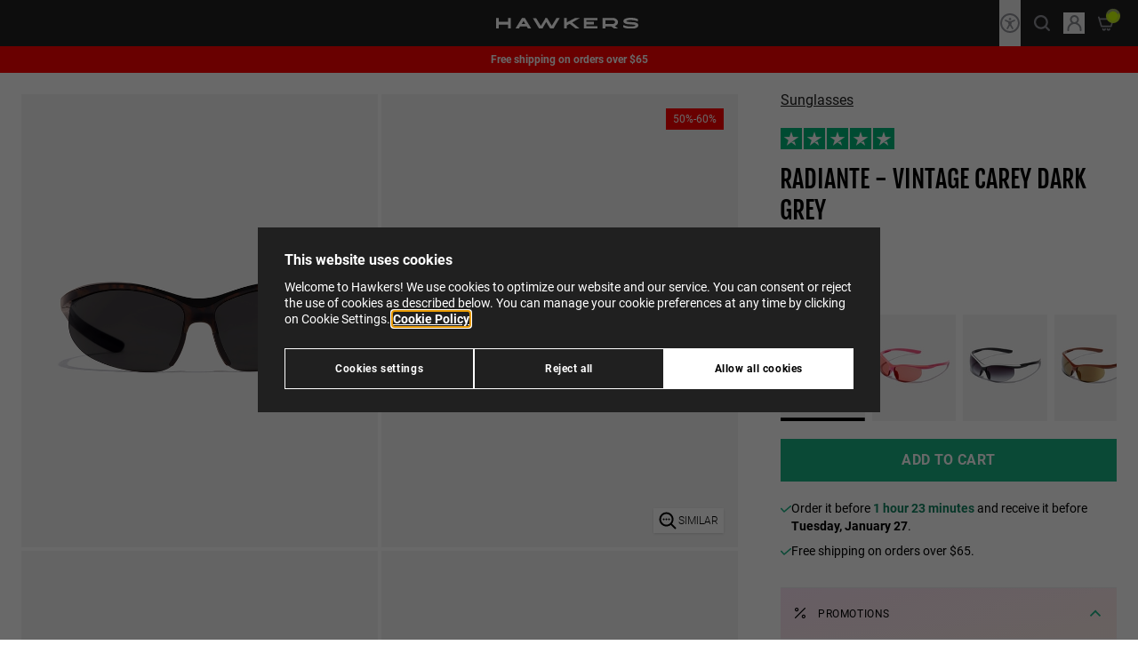

--- FILE ---
content_type: text/html;charset=UTF-8
request_url: https://www.hawkersco.com/us/sunglasses/radiante---vintage-carey-dark-grey-HRAD24CBT0.html
body_size: 33793
content:
<!DOCTYPE html>
<html lang="en">
<head>







  <script>
    window.dataLayer = window.dataLayer || [];

    (function(w,d,s,l,i){w[l]=w[l]||[];w[l].push({'gtm.start':
    new Date().getTime(),event:'gtm.js'});var f=d.getElementsByTagName(s)[0],
    j=d.createElement(s),dl=l!='dataLayer'?'&l='+l:'';j.async=true;j.src=
    'https://evts.hawkersco.com/lib/main.js?id='+i+dl;f.parentNode.insertBefore(j,f);
    })(window,document,'script','dataLayer','GTM-KBQK6FQ');

    function gtag(){window.dataLayer.push(arguments);}
  </script>


<script>
  if (typeof window.dataLayer !== 'undefined') {
    window.dataLayer.push({
      user_location_countrycode: 'US',
      user_location_countryname: 'United States'
    });
  }
</script>




<script>
  let gtmDataForViewPage = [];
  const gtmCustomer = {}
;
  let gtmData = {};

  
    
      gtmData = {"page_type":"product-detail-page","store":"en_US","item_name":"RADIANTE - VINTAGE CAREY DARK GREY","item_category":"gafas-de-sol","category":"Sunglasses","subcategory_1":"","subcategory_2":"","availability":true};

      if (Object.keys(gtmCustomer).length > 0) {
        gtmData.customer = gtmCustomer;
      }
      gtmDataForViewPage.push(gtmData);
    
  
</script>




  <meta name="google-site-verification" content="hQ4gIyyKxG8NFUyJ93WKjsDVMugJ-AMVO4Csl8htyUc" />



<meta charset=UTF-8 />
<meta http-equiv="x-ua-compatible" content="ie=edge" />
<meta name="viewport" content="width=device-width, initial-scale=1" />

<title>
  RADIANTE - VINTAGE CAREY DARK GREY | Hawkers USA
</title>




  
    <meta property="og:type" content="website" />
  

  
    <meta property="og:title" content="Hawkers RADIANTE - VINTAGE CAREY DARK GREY | Hawkers&reg;" />
  

  
    <meta name="robots" content="index,follow" />
  

  
    <meta property="og:url" content="https://www.hawkersco.com/us/sunglasses/radiante---vintage-carey-dark-grey-HRAD24CBT0.html" />
  


<meta name="description" content="This slim racer design brings back the #Y2K style. A wrap-around and ergonomic shape that evolves with a more fashionable aesthetic adding an urban an..." />
<meta name="keywords" content="" />
<meta name="twitter:card" content="summary_large_image" />
<meta name="twitter:site" content="@HawkersCo" />
<meta name="twitter:creator" content="@HawkersCo" />
<meta name="twitter:title" content="RADIANTE - VINTAGE CAREY DARK GREY | Hawkers USA" />
<meta name="twitter:description" content="This slim racer design brings back the #Y2K style. A wrap-around and ergonomic shape that evolves with a more fashionable aesthetic adding an urban an..." />
<meta name="twitter:image" content="/on/demandware.static/-/Sites-Master-Catalog-Sunglasses/default/dw2e133600/images/medium/HRAD24CBT0_L.jpg" />
<meta property="og:image" content="/on/demandware.static/-/Sites-Master-Catalog-Sunglasses/default/dw2e133600/images/medium/HRAD24CBT0_L.jpg" />





  <link rel="icon" href="https://www.hawkersco.com/on/demandware.static/-/Library-Sites-Hawkers_Co_SharedLibrary/default/dw3b9125fd/images/favicons/favicon.ico" sizes="32x32"><link rel="icon" href="https://www.hawkersco.com/on/demandware.static/-/Library-Sites-Hawkers_Co_SharedLibrary/default/dwedbf5f53/images/favicons/favicon.svg" type="image/svg+xml"><link rel="apple-touch-icon" href="https://www.hawkersco.com/on/demandware.static/-/Library-Sites-Hawkers_Co_SharedLibrary/default/dwd9385acc/images/favicons/favicon-180x180.png"><link rel="icon" href="https://www.hawkersco.com/on/demandware.static/-/Library-Sites-Hawkers_Co_SharedLibrary/en_US/v1769167622480/images/favicons/icon-192x192.png" type="image/png" sizes="192x192"><link rel="icon" href="https://www.hawkersco.com/on/demandware.static/-/Library-Sites-Hawkers_Co_SharedLibrary/en_US/v1769167622480/images/favicons/icon-512x512.png" type="image/png" sizes="512x512">





  <link rel="stylesheet" href="/on/demandware.static/Sites-HawkersUSA-Site/-/en_US/v1769167622480/css/swiper.css"  />



<link rel="stylesheet" href="/on/demandware.static/Sites-HawkersUSA-Site/-/en_US/v1769167622480/css/main.css" />


<script>
  const globalVariables = {
    currentCountryCode: "US",
    currentCountryCodeIsEurope: false,
    countryCodesForAutocompleteEurope: ['hr', 'at', 'si', 'sk', 'ie'], // Countries for Europe (Croatia, Austria, Slovenia, Hungary, Ireland),
    currentScreenIsCart: false,
    customer: {
      isLoggedIn: false,
    },
    endpoint: {
      submenuInfo: "/on/demandware.store/Sites-HawkersUSA-Site/en_US/Header-SubmenuInfo",
      toastNotification: "/on/demandware.store/Sites-HawkersUSA-Site/en_US/ToastNotification-Show",
      getShippingMethods: "/on/demandware.store/Sites-HawkersUSA-Site/en_US/CheckoutShippingServices-UpdateShippingMethodsList",
      getStates: "/on/demandware.store/Sites-HawkersUSA-Site/en_US/Address-GetStates",
      getCities: "/on/demandware.store/Sites-HawkersUSA-Site/en_US/Address-GetCities",
      checkFiscalIdVisibility: "/on/demandware.store/Sites-HawkersUSA-Site/en_US/Address-IsVisibleFiscalId",
      getGoogleMapsAutocompleteData: "/on/demandware.store/Sites-HawkersUSA-Site/en_US/GoogleMaps-GetAutocompleteData",
      submitCouponCode: "/on/demandware.store/Sites-HawkersUSA-Site/en_US/Cart-AddCoupon",
      removeCouponLineItem: "/on/demandware.store/Sites-HawkersUSA-Site/en_US/Cart-RemoveCouponLineItem",
      removeProductLineItem: "/on/demandware.store/Sites-HawkersUSA-Site/en_US/Cart-RemoveProductLineItem",
      addToCart:"/on/demandware.store/Sites-HawkersUSA-Site/en_US/Cart-AddProduct",
      showCart:"/us/cart",
      getLineItemList:"/on/demandware.store/Sites-HawkersUSA-Site/en_US/Cart-LineItemList",
      getModal: "/on/demandware.store/Sites-HawkersUSA-Site/en_US/Modal-Show",
      updateCartItemQuantity:"/on/demandware.store/Sites-HawkersUSA-Site/en_US/Cart-UpdateQuantity",
      calculateTotalsInCheckout: "/on/demandware.store/Sites-HawkersUSA-Site/en_US/Checkout-CalculateTotals",
      getResumeForPlaceOrder: "/on/demandware.store/Sites-HawkersUSA-Site/en_US/Checkout-GetResumeForPlaceOrder",
      checkoutPlaceOrder: "/on/demandware.store/Sites-HawkersUSA-Site/en_US/CheckoutServices-PlaceOrder",
      getRecommendations: "/on/demandware.store/Sites-HawkersUSA-Site/en_US/Recommendations-GetRecommendations",
      checkoutSelectShippingMethod: "/on/demandware.store/Sites-HawkersUSA-Site/en_US/CheckoutShippingServices-SelectShipment",
      checkoutUpdateBillingAddress: "/on/demandware.store/Sites-HawkersUSA-Site/en_US/Checkout-UpdateBillingAddress",
      showEmptyCart: "/on/demandware.store/Sites-HawkersUSA-Site/en_US/Cart-ShowEmpty",
      showCartAfterAddToCart: "/on/demandware.store/Sites-HawkersUSA-Site/en_US/Cart-ShowCartAfterAddToCart",
      checkoutGetShippingAddress: "/on/demandware.store/Sites-HawkersUSA-Site/en_US/CheckoutShippingServices-GetShippingAddress",
      gtmGetInfoProduct: "/on/demandware.store/Sites-HawkersUSA-Site/en_US/GTM-GetInfoProduct",
      gtmGetInfoCart: "/on/demandware.store/Sites-HawkersUSA-Site/en_US/GTM-GetInfoCart",
      gtmUrlForCheckoutBegin: "/on/demandware.store/Sites-HawkersUSA-Site/en_US/GTM-CheckoutBegin",
      gtmUrlForCheckoutAddShippingInfo: "/on/demandware.store/Sites-HawkersUSA-Site/en_US/GTM-CheckoutAddShippingInfo",
      gtmUrlForCheckoutAddPaymentInfo: "/on/demandware.store/Sites-HawkersUSA-Site/en_US/GTM-CheckoutAddPaymentInfo",
      gtmViewCart: "/on/demandware.store/Sites-HawkersUSA-Site/en_US/GTM-ViewCart",
      checkoutCheckIfCustomerEmailExists: "/on/demandware.store/Sites-HawkersUSA-Site/en_US/Checkout-CheckIfCustomerEmailExists",
      showLogin: "/us/myprofile/login",
      checkoutFastLogin: "/on/demandware.store/Sites-HawkersUSA-Site/en_US/Checkout-FastLogin",
      checkoutFastSignup: "/on/demandware.store/Sites-HawkersUSA-Site/en_US/Checkout-FastSignup",
      checkIfHasRegisteredWithFastSignup: "/on/demandware.store/Sites-HawkersUSA-Site/en_US/Checkout-HasRegisteredWithFastSignUp",
      addProductToWishList: "/on/demandware.store/Sites-HawkersUSA-Site/en_US/Wishlist-AddProduct",
      removeProductFromWishList: "/on/demandware.store/Sites-HawkersUSA-Site/en_US/Wishlist-RemoveProduct",
      getStateAndCityFromPostalCode: "/on/demandware.store/Sites-HawkersUSA-Site/en_US/Address-GetStateAndCityFromPostalCode",
      trustpilotWidgetReviews: "/on/demandware.store/Sites-HawkersUSA-Site/en_US/Trustpilot-WidgetReviews",
      cartModalRecommenderAddons: "/on/demandware.store/Sites-HawkersUSA-Site/en_US/Modal-CartRecommenderAddons",
      getNotificationsAfterAddedToCartSuccessfullyInProductTile: "/on/demandware.store/Sites-HawkersUSA-Site/en_US/Notification-AfterAddedToCartSuccessfullyInProductTile",
      getNotificationsAfterAddedToCartSuccessfullyInProductDetails: "/on/demandware.store/Sites-HawkersUSA-Site/en_US/Notification-AfterAddedToCartSuccessfullyInProductDetails",
      updateNotificationAfterAddedToCartSuccessfullyInProductDetails: "/on/demandware.store/Sites-HawkersUSA-Site/en_US/Notification-UpdateAfterAddedToCartSuccessfullyInProductDetails",
      checkVisibilityForKlarnaPaymentMethod: "/on/demandware.store/Sites-HawkersUSA-Site/en_US/Checkout-CheckVisibilityForKlarnaPaymentMethod",
      sidebarShow: "/on/demandware.store/Sites-HawkersUSA-Site/en_US/Sidebar-Show",
      findStores: "/on/demandware.store/Sites-HawkersUSA-Site/en_US/Stores-FindStores",
      setPickUpStore: "/on/demandware.store/Sites-HawkersUSA-Site/en_US/Stores-SetPickUpStore",
      getInfoVariantProductTile: "/on/demandware.store/Sites-HawkersUSA-Site/en_US/Product-GetInfoVariantProductTile",
      pdpGetMessageForArrivalDate: "/on/demandware.store/Sites-HawkersUSA-Site/en_US/Product-GetMessageForArrivalDate",
      pdpGetMessageForStoreDelivery: "/on/demandware.store/Sites-HawkersUSA-Site/en_US/Product-GetMessageForStoreDelivery",
      productCanBeAddedInCart: "/on/demandware.store/Sites-HawkersUSA-Site/en_US/Cart-ProductCanBeAddedInCart",
      sidebarShow: "/on/demandware.store/Sites-HawkersUSA-Site/en_US/Sidebar-Show",
      getTotalItemsInCart: "/on/demandware.store/Sites-HawkersUSA-Site/en_US/Cart-GetTotalQuantity",
      getMiniCart: "/on/demandware.store/Sites-HawkersUSA-Site/en_US/Cart-GetMiniCart",
      loadTrustpilot: "/on/demandware.store/Sites-HawkersUSA-Site/en_US/Trustpilot-Load",
      findTrackingOrder: "/us/order-tracking/status",
      plpRelevanceSortingLoad: "/on/demandware.store/Sites-HawkersUSA-Site/en_US/Relevance-Load",
      plpRelevanceSortingShow: "/on/demandware.store/Sites-HawkersUSA-Site/en_US/Relevance-Show",
      getSimilarProducts: "/on/demandware.store/Sites-HawkersUSA-Site/en_US/Product-GetSimilarProducts",
    },
    customEvent: {
      updateInfoCheckoutPlaceOrderScreen: "updateInfoCheckoutPlaceOrderScreen",
      submitPaymentFormInCheckout: "submitPaymentFormInCheckout",
      stripeProcessPaymentByCreditCard: "stripeProcessPaymentByCreditCard",
      stripeAuthorizePaymentBeforePlaceOrder: "stripeAuthorizePaymentBeforePlaceOrder",
      checkoutPlaceOrder: "checkoutPlaceOrder",
      checkoutUpdateTotalsInResumeOrder: "checkoutUpdateTotalsInResumeOrder",
      checkoutUpdateBillingAddress: "checkoutUpdateBillingAddress",
      checkoutUpdateStage: "checkoutUpdateStage",
      updateShippingMethodsInCheckout: "updateShippingMethodsInCheckout",
      productTileAddedToCartSuccessfully: "productTileAddedToCartSuccessfully",
      updatePhonePrefixByCountryCode: "updatePhonePrefixByCountryCode",
      forceCloseSessionAutocompleteCheckoutShipping: "forceCloseSessionAutocompleteCheckoutShipping",
      forceCloseSessionAutocompleteCheckoutBilling: "forceCloseSessionAutocompleteCheckoutBilling",
      forceCloseSessionAutocompleteAddressCustomer: "forceCloseSessionAutocompleteAddressCustomer",
      forceCloseSessionAutocompleteStoresLocator: "forceCloseSessionAutocompleteStoresLocator",
    },
    googleMaps: {
      autocompleteAddressesEnabled: true,
      minCharactersForAutocomplete: 5,
    },
    image: {
      confetti_1: "/on/demandware.static/Sites-HawkersUSA-Site/-/default/dwd9c01a8c/images/confetti-H.png",
      confetti_2: "/on/demandware.static/Sites-HawkersUSA-Site/-/default/dw4adc6c9c/images/confetti-sunglasses-1.svg",
      confetti_3: "/on/demandware.static/Sites-HawkersUSA-Site/-/default/dw90d91e35/images/confetti-sunglasses-2.svg",
      confetti_4: "/on/demandware.static/Sites-HawkersUSA-Site/-/default/dw60a96a99/images/confetti-sunglasses-3.svg",
      confetti_5: "/on/demandware.static/Sites-HawkersUSA-Site/-/default/dw92294f9b/images/confetti-sunglasses-4.svg",
      anto: "/on/demandware.static/Sites-HawkersUSA-Site/-/default/dw496c8cd7/images/anto-confetti.png",
    },
    attemptsToCalculateTotalsInCheckout: 2,
    similarProductsEnabled: true
  };
</script>

<script defer src="/on/demandware.static/Sites-HawkersUSA-Site/-/en_US/v1769167622480/js/main.js"></script>



  <script>(function(){var dbpr=100;if(Math.random()*100>100-dbpr){var d="dbbRum",w=window,o=document,a=addEventListener,scr=o.createElement("script");w[d]=w[d]||[];w[d].push(["presampling",dbpr]);["error","unhandledrejection"].forEach(function(t){a(t,function(e){w[d].push([t,e])});});}scr.src="https://cdn.debugbear.com/PrtQx9GJ1rxu.js";o.head.appendChild(scr);})()</script>



  <script
    defer
    src="/on/demandware.static/Sites-HawkersUSA-Site/-/en_US/v1769167622480/js/product/detailsPage.js"
    
  ></script>

  <script
    defer
    src="/on/demandware.static/Sites-HawkersUSA-Site/-/en_US/v1769167622480/js/product/detailsPage/wishlist.js"
    
  ></script>

  <script
    defer
    src="/on/demandware.static/Sites-HawkersUSA-Site/-/en_US/v1769167622480/js/product/detailsPage/carouselMultimedia.js"
    
  ></script>

  <script
    defer
    src="/on/demandware.static/Sites-HawkersUSA-Site/-/en_US/v1769167622480/js/product/detailsPage/similarProducts.js"
    
  ></script>

  <script
    defer
    src="/on/demandware.static/Sites-HawkersUSA-Site/-/en_US/v1769167622480/js/components/product-options-modal.js"
    
  ></script>

  <script
    defer
    src="/on/demandware.static/Sites-HawkersUSA-Site/-/en_US/v1769167622480/js/components/product-composable-options-modal.js"
    
  ></script>















	<script type="text/javascript" src="https://js.stripe.com/v3/"></script>
	
		<input type="hidden" id="stripePublicKey" value="pk_live_40nmP8OZPZpY2h7FYTdVsrVV00MZFL1F6u" />
		<input type="hidden" id="stripeApiVersion" value="2020-08-27" />
	
	<input type="hidden" id="stripePaymentMethodsInBeta" value="" />













<link rel="alternate" hreflang="en-AU" href="https://www.hawkersco.com/au/sunglasses/radiante---vintage-carey-dark-grey-HRAD24CBT0.html">

<link rel="alternate" hreflang="es-CO" href="https://www.hawkersco.com/co/gafas-de-sol/radiante---vintage-carey-dark-grey-HRAD24CBT0.html">

<link rel="alternate" hreflang="de-DE" href="https://www.hawkersco.com/de/sonnenbrille/radiante---vintage-carey-dark-grey-HRAD24CBT0.html">

<link rel="alternate" hreflang="fr-BE" href="https://www.hawkersco.com/be/nos-lunettes-de-soleil/radiante---vintage-carey-dark-grey-HRAD24CBT0.html">

<link rel="alternate" hreflang="en-NL" href="https://www.hawkersco.com/nl/sunglasses/radiante---vintage-carey-dark-grey-HRAD24CBT0.html">

<link rel="alternate" hreflang="fr-LU" href="https://www.hawkersco.com/lu/nos-lunettes-de-soleil/radiante---vintage-carey-dark-grey-HRAD24CBT0.html">

<link rel="alternate" hreflang="el-GR" href="https://www.hawkersco.com/gr/%CE%B3%CF%85%CE%B1%CE%BB%CE%B9%CE%AC-%CE%B7%CE%BB%CE%AF%CE%BF%CF%85/radiante---vintage-carey-dark-grey-HRAD24CBT0.html">

<link rel="alternate" hreflang="it-IT" href="https://www.hawkersco.com/it/occhiali-da-sole/radiante---vintage-carey-dark-grey-HRAD24CBT0.html">

<link rel="alternate" hreflang="en-RO" href="https://www.hawkersco.com/ro/sunglasses/radiante---vintage-carey-dark-grey-HRAD24CBT0.html">

<link rel="alternate" hreflang="en-PL" href="https://www.hawkersco.com/pl/sunglasses/radiante---vintage-carey-dark-grey-HRAD24CBT0.html">

<link rel="alternate" hreflang="en-CZ" href="https://www.hawkersco.com/cz/sunglasses/radiante---vintage-carey-dark-grey-HRAD24CBT0.html">

<link rel="alternate" hreflang="en" href="https://www.hawkersco.com/eu/sunglasses/radiante---vintage-carey-dark-grey-HRAD24CBT0.html">

<link rel="alternate" hreflang="es-MX" href="https://www.hawkersco.com/mx/lentes-de-sol/radiante---vintage-carey-dark-grey-HRAD24CBT0.html">

<link rel="alternate" hreflang="en-GB" href="https://www.hawkersco.com/gb/sunglasses/radiante---vintage-carey-dark-grey-HRAD24CBT0.html">

<link rel="alternate" hreflang="en-US" href="https://www.hawkersco.com/us/sunglasses/radiante---vintage-carey-dark-grey-HRAD24CBT0.html">

<link rel="alternate" hreflang="es-ES" href="https://www.hawkersco.com/gafas-de-sol/radiante---vintage-carey-dark-grey-HRAD24CBT0.html">

<link rel="alternate" hreflang="pt-PT" href="https://www.hawkersco.com/pt/oculos-de-sol/radiante---vintage-carey-dark-grey-HRAD24CBT0.html">

<link rel="alternate" hreflang="fr-FR" href="https://www.hawkersco.com/fr/nos-lunettes-de-soleil/radiante---vintage-carey-dark-grey-HRAD24CBT0.html">

<link rel="alternate" hreflang="en-SE" href="https://www.hawkersco.com/se/sunglasses/radiante---vintage-carey-dark-grey-HRAD24CBT0.html">

<link rel="alternate" hreflang="en-DK" href="https://www.hawkersco.com/dk/sunglasses/radiante---vintage-carey-dark-grey-HRAD24CBT0.html">

<link rel="alternate" hreflang="en-MY" href="https://www.hawkersco.com/my/sunglasses/radiante---vintage-carey-dark-grey-HRAD24CBT0.html">

<link rel="alternate" hreflang="en-SG" href="https://www.hawkersco.com/sg/sunglasses/radiante---vintage-carey-dark-grey-HRAD24CBT0.html">









<link rel="canonical" href="https://www.hawkersco.com/us/sunglasses/radiante---vintage-carey-dark-grey-HRAD24CBT0.html"/>




  <script id="productSchemaLd" type="application/ld+json">
    {"@context":"http://schema.org/","@type":"Product","name":"RADIANTE - VINTAGE CAREY DARK GREY","mpn":"HRAD24CBT0","sku":"HRAD24CBT0","description":"This slim racer design brings back the #Y2K style. A wrap-around and ergonomic shape that evolves with a more fashionable aesthetic adding an urban and futuristic touch to the most casual looks. A real statement for those who want to reaffirm their status as trendsetters. Available in several colours of frames and lenses.\n\nUnisex Model\nLens material: TR18 lenses bearing the Eastman seal, excellent optical quality and durability.Environmentally-friendly. 100% UV protection.\nCategory 3 filter, dark colouring, suitable for full sun outdoors. Absorb 82-92% sunlight.\nLens Appearance: Solid\nLens Color: Black\nFrame material: TR90\nFrame Color: Carey, Black\nTemple Color: Black\n","brand":{"@type":"Brand","name":"Hawkers","logo":"https://www.hawkersco.com/on/demandware.static/-/Sites/default/dwb093e97c/logo-hawkers-white.svg"},"aggregateRating":{"@type":"AggregateRating","ratingValue":4.8,"reviewCount":6},"review":[{"@type":"Review","reviewRating":{"@type":"Rating","bestRating":"5","ratingValue":4.8,"worstRating":"1"}}],"image":["/on/demandware.static/-/Sites-Master-Catalog-Sunglasses/default/dwaa1eb0b2/images/large/HRAD24CBT0_F.jpg","/on/demandware.static/-/Sites-Master-Catalog-Sunglasses/default/dw568587d4/images/large/HRAD24CBT0_L.jpg","/on/demandware.static/-/Sites-Master-Catalog-Sunglasses/default/dw962b386b/images/large/HRAD24CBT0_D1.jpg","/on/demandware.static/-/Sites-Master-Catalog-Sunglasses/default/dwc25dd343/images/large/HRAD24CBT0_D2.jpg","/on/demandware.static/-/Sites-Master-Catalog-Sunglasses/default/dwe6a76731/images/large/HRAD24CBT0_D3.jpg","/on/demandware.static/-/Sites-Master-Catalog-Sunglasses/default/dwca466fa1/images/large/HRAD24CBT0_LS1-SH24.jpg","/on/demandware.static/-/Sites-Master-Catalog-Sunglasses/default/dw0a6b67bb/images/large/HRAD24CBT0_LS2-SH24.jpg","/on/demandware.static/-/Sites-Master-Catalog-Sunglasses/default/dw7c1f86db/images/large/HRAD24CBT0_LS3-SH24.jpg","/on/demandware.static/-/Sites-Master-Catalog-Sunglasses/default/dw3fe7f042/images/large/HRAD24CBT0_P.jpg"],"offers":{"url":"https://www.hawkersco.com/us/sunglasses/radiante---vintage-carey-dark-grey-HRAD24CBT0.html","@type":"Offer","priceCurrency":"USD","price":"24.97","availability":"http://schema.org/InStock"}}
  </script>






<script type="text/javascript">//<!--
/* <![CDATA[ (head-active_data.js) */
var dw = (window.dw || {});
dw.ac = {
    _analytics: null,
    _events: [],
    _category: "",
    _searchData: "",
    _anact: "",
    _anact_nohit_tag: "",
    _analytics_enabled: "true",
    _timeZone: "US/Pacific",
    _capture: function(configs) {
        if (Object.prototype.toString.call(configs) === "[object Array]") {
            configs.forEach(captureObject);
            return;
        }
        dw.ac._events.push(configs);
    },
	capture: function() { 
		dw.ac._capture(arguments);
		// send to CQ as well:
		if (window.CQuotient) {
			window.CQuotient.trackEventsFromAC(arguments);
		}
	},
    EV_PRD_SEARCHHIT: "searchhit",
    EV_PRD_DETAIL: "detail",
    EV_PRD_RECOMMENDATION: "recommendation",
    EV_PRD_SETPRODUCT: "setproduct",
    applyContext: function(context) {
        if (typeof context === "object" && context.hasOwnProperty("category")) {
        	dw.ac._category = context.category;
        }
        if (typeof context === "object" && context.hasOwnProperty("searchData")) {
        	dw.ac._searchData = context.searchData;
        }
    },
    setDWAnalytics: function(analytics) {
        dw.ac._analytics = analytics;
    },
    eventsIsEmpty: function() {
        return 0 == dw.ac._events.length;
    }
};
/* ]]> */
// -->
</script>
<script type="text/javascript">//<!--
/* <![CDATA[ (head-cquotient.js) */
var CQuotient = window.CQuotient = {};
CQuotient.clientId = 'bdsz-HawkersUSA';
CQuotient.realm = 'BDSZ';
CQuotient.siteId = 'HawkersUSA';
CQuotient.instanceType = 'prd';
CQuotient.locale = 'en_US';
CQuotient.fbPixelId = '__UNKNOWN__';
CQuotient.activities = [];
CQuotient.cqcid='';
CQuotient.cquid='';
CQuotient.cqeid='';
CQuotient.cqlid='';
CQuotient.apiHost='api.cquotient.com';
/* Turn this on to test against Staging Einstein */
/* CQuotient.useTest= true; */
CQuotient.useTest = ('true' === 'false');
CQuotient.initFromCookies = function () {
	var ca = document.cookie.split(';');
	for(var i=0;i < ca.length;i++) {
	  var c = ca[i];
	  while (c.charAt(0)==' ') c = c.substring(1,c.length);
	  if (c.indexOf('cqcid=') == 0) {
		CQuotient.cqcid=c.substring('cqcid='.length,c.length);
	  } else if (c.indexOf('cquid=') == 0) {
		  var value = c.substring('cquid='.length,c.length);
		  if (value) {
		  	var split_value = value.split("|", 3);
		  	if (split_value.length > 0) {
			  CQuotient.cquid=split_value[0];
		  	}
		  	if (split_value.length > 1) {
			  CQuotient.cqeid=split_value[1];
		  	}
		  	if (split_value.length > 2) {
			  CQuotient.cqlid=split_value[2];
		  	}
		  }
	  }
	}
}
CQuotient.getCQCookieId = function () {
	if(window.CQuotient.cqcid == '')
		window.CQuotient.initFromCookies();
	return window.CQuotient.cqcid;
};
CQuotient.getCQUserId = function () {
	if(window.CQuotient.cquid == '')
		window.CQuotient.initFromCookies();
	return window.CQuotient.cquid;
};
CQuotient.getCQHashedEmail = function () {
	if(window.CQuotient.cqeid == '')
		window.CQuotient.initFromCookies();
	return window.CQuotient.cqeid;
};
CQuotient.getCQHashedLogin = function () {
	if(window.CQuotient.cqlid == '')
		window.CQuotient.initFromCookies();
	return window.CQuotient.cqlid;
};
CQuotient.trackEventsFromAC = function (/* Object or Array */ events) {
try {
	if (Object.prototype.toString.call(events) === "[object Array]") {
		events.forEach(_trackASingleCQEvent);
	} else {
		CQuotient._trackASingleCQEvent(events);
	}
} catch(err) {}
};
CQuotient._trackASingleCQEvent = function ( /* Object */ event) {
	if (event && event.id) {
		if (event.type === dw.ac.EV_PRD_DETAIL) {
			CQuotient.trackViewProduct( {id:'', alt_id: event.id, type: 'raw_sku'} );
		} // not handling the other dw.ac.* events currently
	}
};
CQuotient.trackViewProduct = function(/* Object */ cqParamData){
	var cq_params = {};
	cq_params.cookieId = CQuotient.getCQCookieId();
	cq_params.userId = CQuotient.getCQUserId();
	cq_params.emailId = CQuotient.getCQHashedEmail();
	cq_params.loginId = CQuotient.getCQHashedLogin();
	cq_params.product = cqParamData.product;
	cq_params.realm = cqParamData.realm;
	cq_params.siteId = cqParamData.siteId;
	cq_params.instanceType = cqParamData.instanceType;
	cq_params.locale = CQuotient.locale;
	
	if(CQuotient.sendActivity) {
		CQuotient.sendActivity(CQuotient.clientId, 'viewProduct', cq_params);
	} else {
		CQuotient.activities.push({activityType: 'viewProduct', parameters: cq_params});
	}
};
/* ]]> */
// -->
</script>

</head>
<body class="
js-body
tw-group/body
has-hellobar



">
<input type="hidden" id="gtmCurrencyCode" value="USD" />





  <noscript>
    <iframe src="https://evts.hawkersco.com/ns.html?id=GTM-KBQK6FQ" height="0" width="0" style="display:none;visibility:hidden"></iframe>
  </noscript>







<div data-action="Product-Show" data-querystring="pid=HRAD24CBT0" class="tw-flex tw-flex-col tw-min-h-screen page">


<header class="tw-fixed tw-top-0 tw-left-0 tw-w-full tw-bg-brand tw-z-[100] tw-transition-transform tw-duration-300 group-[.is-header-hidden]/body:-tw-translate-y-full hw-header js-header tw-flex tw-flex-col">
  
  <div class="tw-relative tw-z-80 js-header__content group-[.has-hellobar.has-header-submenu]/body:tw-order-2">
    <div class="tw-flex tw-items-center tw-justify-between tw-mx-auto tw-h-[theme(spacing[header])] lg:tw-h-[theme(spacing[headerFromLg])] js-header__content-options">
      
      
	 


	









  
  <div class="tw-hidden tw-h-full tw-pl-4 md:tw-pl-5 js-menu-desktop hw-menu-desktop md:tw-w-auto md:tw-justify-between md:tw-flex-1 tw-group/menu-desktop mouse:md:tw-block">
  <div class="tw-fixed js-menu-desktop__backdrop tw-top-0 tw-invisible group-[.is-visible]/menu-desktop:tw-opacity-50 group-[.is-visible]/menu-desktop:tw-visible tw-bottom-0 tw-left-0 tw-right-0 tw-z-10 tw-bg-black tw-opacity-0"></div>
  <ul class="tw-hidden tw-min-h-full tw-z-20 tw-font-bold js-menu-desktop__header tw-text-white md:tw-justify-start group-[.is-visible]/menu-desktop:tw-relative">
  
    

    
      <li class="tw-flex tw-items-center hover:tw-cursor-pointer">
        <span href="" data-gender="default" class="tw-items-center tw-block tw-text-white tw-w-7 tw-h-7 tw-shrink-0 js-menu-desktop__gender-option">
          <svg
  xmlns="http://www.w3.org/2000/svg"
  viewBox="0 0 24 24"
  fill="currentColor"
  role="img"
  aria-label="Burger menu"
>
  <path fill-rule="evenodd" clip-rule="evenodd" d="M19.5 8.25H4.5V6.75H19.5V8.25Z" fill="currentColor"></path>
  <path fill-rule="evenodd" clip-rule="evenodd" d="M19.5 12.75H4.5V11.25H19.5V12.75Z" fill="currentColor"></path>
  <path fill-rule="evenodd" clip-rule="evenodd" d="M19.5 17.25H4.5V15.75H19.5V17.25Z" fill="currentColor"></path>
</svg>

        </span>
      </li>
    
  
    

    
      <li class="tw-min-h-full hover:tw-cursor-pointer">
        <a href="https://www.hawkersco.com/us/sunglasses/man/" data-gender="male" class="tw-min-h-full tw-relative tw-flex tw-items-center tw-px-3 tw-tracking-[1.2px] tw-transition-colors tw-py-3 tw-font-bold tw-uppercase tw-text-xs after:tw-content-[''] after:tw-transition-opacity after:[&.is-active]:tw-opacity-100 after:tw-opacity-0 after:tw-h-[1px] after:tw-w-full after:tw-absolute after:tw-left-0 after:tw-bottom-0 [&.is-invalid]:tw-text-gray-500 after:tw-block after:tw-bg-white js-menu-desktop__gender-option">
          man
        </a>
      </li>
      
  
    

    
      <li class="tw-min-h-full hover:tw-cursor-pointer">
        <a href="https://www.hawkersco.com/us/sunglasses/woman/" data-gender="famale" class="tw-min-h-full tw-relative tw-flex tw-items-center tw-px-3 tw-tracking-[1.2px] tw-transition-colors tw-py-3 tw-font-bold tw-uppercase tw-text-xs after:tw-content-[''] after:tw-transition-opacity after:[&.is-active]:tw-opacity-100 after:tw-opacity-0 after:tw-h-[1px] after:tw-w-full after:tw-absolute after:tw-left-0 after:tw-bottom-0 [&.is-invalid]:tw-text-gray-500 after:tw-block after:tw-bg-white js-menu-desktop__gender-option">
          woman
        </a>
      </li>
      
  
    

    
      <li class="tw-min-h-full hover:tw-cursor-pointer">
        <a href="https://www.hawkersco.com/us/sunglasses/kid/" data-gender="kids" class="tw-min-h-full tw-relative tw-flex tw-items-center tw-px-3 tw-tracking-[1.2px] tw-transition-colors tw-py-3 tw-font-bold tw-uppercase tw-text-xs after:tw-content-[''] after:tw-transition-opacity after:[&.is-active]:tw-opacity-100 after:tw-opacity-0 after:tw-h-[1px] after:tw-w-full after:tw-absolute after:tw-left-0 after:tw-bottom-0 [&.is-invalid]:tw-text-gray-500 after:tw-block after:tw-bg-white js-menu-desktop__gender-option">
          kids
        </a>
      </li>
      
  
</ul>

  <div class="tw-fixed tw-flex tw-border-t tw-border-brand tw-opacity-0 tw-left-0 tw-z-20 tw-invisible tw-overflow-hidden tw-text-white tw-bg-black-submenuMobile  group-[.is-visible]/menu-desktop:tw-opacity-100 [transition:opacity_var(--open-close-transition-duration),visibility_var(--open-close-transition-duration)] group-[.is-visible]/menu-desktop:tw-visible hw-menu-desktop__content-wrapper">
  <section class="tw-grid tw-min-h-full js-menu-desktop__content tw-overflow-hidden hw-menu-desktop__content tw-transform-gpu [transition:grid-template-columns_.5s_cubic-bezier(.3,.85,.5,1)]">
    
  
    <ul class="tw-flex tw-flex-col tw-max-h-full tw-py-4 tw-overflow-auto tw-text-sm tw-h-fit js-menu-desktop__main-menu hw-menu-desktop__main-menu">
      
        

        
          <li class="tw-relative tw-font-medium js-menu-desktop__item hw-menu__link-wrapper [&.is-invalid]:tw-text-gray-500 tw-transition-colors tw-duration-300" data-submenu-asset-id="null">
            <a href="https://www.hawkersco.com/us/sale/" class="js-menu-link hw-menu-link" id="desktop-menu-promotions" target="_self">
            <span class="hw-menu__link-text"
              style="
                --color-text: ;
                --font-weight: ;
            ">
              SALES
            </span>
              
              
                <span class="hw-menu__tag hw-menu__subtitle-tag"
                style="
                    --color-text: white;
                    --bg-color-text: red;
                ">
                  1-50% | 2-60%
                </span>
              
            </a>
          </li>
        
      
        

        
          <li class="tw-relative tw-font-medium js-menu-desktop__item hw-menu__link-wrapper [&.is-invalid]:tw-text-gray-500 tw-transition-colors tw-duration-300" data-submenu-asset-id="header-submenu-gafas-de-sol">
            <a href="https://www.hawkersco.com/us/sunglasses/" class="js-menu-link hw-menu-link" id="desktop-menu-sunglasses" target="_self">
            <span class="hw-menu__link-text"
              style="
                --color-text: ;
                --font-weight: ;
            ">
              SUNGLASSES
            </span>
              
              
            </a>
          </li>
        
      
        

        
          <li class="tw-relative tw-font-medium js-menu-desktop__item hw-menu__link-wrapper [&.is-invalid]:tw-text-gray-500 tw-transition-colors tw-duration-300" data-submenu-asset-id="null">
            <a href="https://www.hawkersco.com/us/sunglasses/sports-sunglasses/" class="js-menu-link hw-menu-link" id="desktop-menu-sport-sunglasses" target="_self">
            <span class="hw-menu__link-text"
              style="
                --color-text: ;
                --font-weight: ;
            ">
              SPORT SUNGLASSES
            </span>
              
              
                <span class="hw-menu__tag hw-menu__subtitle-tag"
                style="
                    --color-text: white;
                    --bg-color-text: #01B4ED;
                ">
                  30%
                </span>
              
            </a>
          </li>
        
      
        

        
          <li class="tw-relative tw-font-medium js-menu-desktop__item hw-menu__link-wrapper [&.is-invalid]:tw-text-gray-500 tw-transition-colors tw-duration-300" data-submenu-asset-id="null">
            <a href="https://www.hawkersco.com/us/sunglasses/ski-goggles/?srule=Fecha%20de%20lanzamiento" class="js-menu-link hw-menu-link" id="desktop-menu-ski-goggles" target="_self">
            <span class="hw-menu__link-text"
              style="
                --color-text: ;
                --font-weight: ;
            ">
              SKI GOGGLES
            </span>
              
              
                <span class="hw-menu__tag hw-menu__subtitle-tag"
                style="
                    --color-text: white;
                    --bg-color-text: #01B4ED;
                ">
                  30%
                </span>
              
            </a>
          </li>
        
      
        

        
          <li class="tw-relative tw-font-medium js-menu-desktop__item hw-menu__link-wrapper [&.is-invalid]:tw-text-gray-500 tw-transition-colors tw-duration-300" data-submenu-asset-id="null">
            <a href="https://www.hawkersco.com/us/blue-light/" class="js-menu-link hw-menu-link" id="desktop-menu-blue-light" target="_self">
            <span class="hw-menu__link-text"
              style="
                --color-text: ;
                --font-weight: ;
            ">
              BLUE LIGHT
            </span>
              
              
            </a>
          </li>
        
      
        

        
          <li class="tw-relative tw-font-medium js-menu-desktop__item hw-menu__link-wrapper [&.is-invalid]:tw-text-gray-500 tw-transition-colors tw-duration-300" data-submenu-asset-id="header-submenu-accesorios">
            <a href="https://www.hawkersco.com/us/accessories/" class="js-menu-link hw-menu-link" id="desktop-menu-accessories" target="_self">
            <span class="hw-menu__link-text"
              style="
                --color-text: ;
                --font-weight: ;
            ">
              ACCESSORIES
            </span>
              
              
            </a>
          </li>
        
      
        

        
          <li class="tw-relative tw-font-medium js-menu-desktop__item hw-menu__link-wrapper [&.is-invalid]:tw-text-gray-500 tw-transition-colors tw-duration-300" data-submenu-asset-id="null">
            <a href="https://www.hawkers213.com/us" class="js-menu-link hw-menu-link" id="desktop-menu-apparel" target="_blank">
            <span class="hw-menu__link-text"
              style="
                --color-text: ;
                --font-weight: ;
            ">
              APPAREL - HAWKERS213
            </span>
              
              
            </a>
          </li>
        
      
    </ul>
  

  

  

  



    <div class="tw-relative tw-min-h-full tw-min-w-[200px] js-menu-desktop__submenu-content hw-menu-desktop__submenu-content"></div>

    


  <section class="tw-p-5 hw-menu__footer">
    <div class="tw-tracking-wide tw-font-secondary tw-font-bold tw-text-white tw-uppercase -tw-mt-[2px]">HELP</div>

    <ul class="tw-flex tw-flex-col tw-gap-4 tw-mt-6 tw-text-sm tw-tracking-[1px]">
      
        
          <li>
            <a href="https://www.hawkersco.com/us/order-tracking" target="_self" class="first-letter:tw-uppercase">
              Order status
            </a>
          </li>
        
      
        
          <li>
            <a href="https://www.hawkersco.com/us/faqs.html" target="_self" class="first-letter:tw-uppercase">
              FAQs
            </a>
          </li>
        
      
        
          <li>
            <a href="https://www.hawkersco.com/us/page-contact.html" target="_self" class="first-letter:tw-uppercase">
              Contact
            </a>
          </li>
        
      
    </ul>

  </section>




    


  <div class="tw-relative tw-z-10 tw-flex tw-flex-col tw-justify-between tw-min-h-full tw-overflow-auto hw-menu-desktop__images-and-footer">
    <section class="tw-px-5 tw-pb-5 tw-text-sm hw-menu__images-wrapper">
      
        <a href="https://www.hawkersco.com/us/sale/" target="_self" class="tw-block tw-w-full tw-border-t tw-border-gray-800 hw-menu__images-main-image tw-pt-7 tw-mb-7 qa-menu-banner-image-main">
          <picture class="tw-w-full">
            <source srcset="https://www.hawkersco.com/on/demandware.static/-/Library-Sites-Hawkers_Co_SharedLibrary/default/dw78955a91/images/menu-images/images-submenu/2asREBAJAS-26/IN_335X132_SUBMENU_2ASREBAJAS_HASTA60DTO_D_2026-48h.jpg" media="(min-width: 768px)" />
            <img
              src="https://www.hawkersco.com/on/demandware.static/-/Library-Sites-Hawkers_Co_SharedLibrary/default/dw3d68931d/images/menu-images/images-submenu/2asREBAJAS-26/IN_280X110_SUBMENU_2ASREBAJAS_HASTA60DTO_M_2026-48h.jpg"
              alt="SALES"
              width="335"
              height="132"
              class="tw-rounded tw-min-h-[110px] tw-object-cover tw-object-left tw-w-full"
            />
          </picture>

          <p class="tw-flex tw-items-center tw-gap-2 tw-mt-2">
            <span class="tw-overflow-hidden tw-text-ellipsis tw-whitespace-nowrap">SALES</span>

            

            
              <span class="hw-menu__tag hw-menu__subtitle-tag"
              style="
                  --color-text: #CEFF02;
                  --bg-color-text: ;
              ">
                1-50% | 2-60%
              </span>
            
          </p>
        </a>
      

      <ul class="tw-flex tw-overflow-auto tw-gap-4 md:tw-gap-5 tw-pt-[6px] tw-pr-1 -tw-mr-1 -tw-mt-[6px] hw-menu__images-list">
        
          
            <li class="tw-min-w-[132px]">
              <a href="https://www.hawkersco.com/us/sunglasses/?prefn1=hk_badge_marketing&amp;prefv1=XS%20Fit" target="_self" class="tw-relative tw-block qa-menu-banner-image-1">
                <picture class="tw-w-full">
                  <source srcset="https://www.hawkersco.com/on/demandware.static/-/Library-Sites-Hawkers_Co_SharedLibrary/default/dwe8412ac4/images/menu-images/images-submenu/NEW-IN-SS25/_157x132_IMAGEN_SUBMENU_DROP_XS_D_2025.jpg" media="(min-width: 768px)" />
                  <img
                    src="https://www.hawkersco.com/on/demandware.static/-/Library-Sites-Hawkers_Co_SharedLibrary/default/dwcbf4e72f/images/menu-images/images-submenu/NEW-IN-SS25/_132x110_IMAGEN_SUBMENU_DROP_XS_M_2025.jpg"
                    alt="XS FIT"
                    width="157"
                    height="132"
                    class="tw-min-h-[92px] tw-object-cover tw-rounded"
                  />
                </picture>

                <p class="tw-flex tw-items-center tw-gap-2 tw-mt-2">
                  <span class="tw-overflow-hidden tw-text-ellipsis tw-whitespace-nowrap">XS FIT</span>

                  
                    
                    <span class="hw-menu__tag tw-absolute -tw-top-1 -tw-right-1 tw-border-b-2 tw-border-[#758f05]">NEW</span>

                  

                  
                    <span class="hw-menu__tag hw-menu__subtitle-tag"
                    style="
                        --color-text: ;
                        --bg-color-text: ;
                    ">
                      
                    </span>
                  
                </p>
              </a>
            </li>
          
        
          
            <li class="tw-min-w-[132px]">
              <a href="https://www.hawkersco.com/us/collaborations-alex-marquez-ss25-drop2.html" target="_self" class="tw-relative tw-block qa-menu-banner-image-2">
                <picture class="tw-w-full">
                  <source srcset="https://www.hawkersco.com/on/demandware.static/-/Library-Sites-Hawkers_Co_SharedLibrary/default/dw5ef46312/images/menu-images/images-submenu/NEW-IN-SS25/_157X132_SUBMENU_GAFASDESOL_ALEXMARQUEZ_DROP2_D_2025.jpg" media="(min-width: 768px)" />
                  <img
                    src="https://www.hawkersco.com/on/demandware.static/-/Library-Sites-Hawkers_Co_SharedLibrary/default/dw37828f86/images/menu-images/images-submenu/NEW-IN-SS25/_132x110_SUBMENU_GAFASDESOL_ALEXMARQUEZ_DROP2_M_2025.jpg"
                    alt="ALEX M&Aacute;RQUEZ"
                    width="157"
                    height="132"
                    class="tw-min-h-[92px] tw-object-cover tw-rounded"
                  />
                </picture>

                <p class="tw-flex tw-items-center tw-gap-2 tw-mt-2">
                  <span class="tw-overflow-hidden tw-text-ellipsis tw-whitespace-nowrap">ALEX M&Aacute;RQUEZ</span>

                  

                  
                    <span class="hw-menu__tag hw-menu__subtitle-tag"
                    style="
                        --color-text: ;
                        --bg-color-text: ;
                    ">
                      
                    </span>
                  
                </p>
              </a>
            </li>
          
        
          
            <li class="tw-min-w-[132px]">
              <a href="https://www.hawkersco.com/us/collaborations-pierre-gasly-ss25-drop2.html" target="_self" class="tw-relative tw-block qa-menu-banner-image-3">
                <picture class="tw-w-full">
                  <source srcset="https://www.hawkersco.com/on/demandware.static/-/Library-Sites-Hawkers_Co_SharedLibrary/default/dwb04e5189/images/menu-images/images-submenu/NEW-IN-SS25/_157X132_SUBEMNU_GAFASDESOL_PIERRE_GASLY_DROP2_D_2025.jpg" media="(min-width: 768px)" />
                  <img
                    src="https://www.hawkersco.com/on/demandware.static/-/Library-Sites-Hawkers_Co_SharedLibrary/default/dw92fec523/images/menu-images/images-submenu/NEW-IN-SS25/_132x110_SUBEMNU_GAFASDESOL_PIERRE_GASLY_DROP2_M_2025.jpg"
                    alt="THE DRIVERS&rsquo; CLUB"
                    width="157"
                    height="132"
                    class="tw-min-h-[92px] tw-object-cover tw-rounded"
                  />
                </picture>

                <p class="tw-flex tw-items-center tw-gap-2 tw-mt-2">
                  <span class="tw-overflow-hidden tw-text-ellipsis tw-whitespace-nowrap">THE DRIVERS&rsquo; CLUB</span>

                  

                  
                    <span class="hw-menu__tag hw-menu__subtitle-tag"
                    style="
                        --color-text: ;
                        --bg-color-text: ;
                    ">
                      
                    </span>
                  
                </p>
              </a>
            </li>
          
        
          
            <li class="tw-min-w-[132px]">
              <a href="https://www.hawkersco.com/us/new-in/ss25-drop5.html" target="_self" class="tw-relative tw-block qa-menu-banner-image-4">
                <picture class="tw-w-full">
                  <source srcset="https://www.hawkersco.com/on/demandware.static/-/Library-Sites-Hawkers_Co_SharedLibrary/default/dw45520cd0/images/menu-images/images-submenu/NEW-IN-SS25/_157x132_IMAGEN_SUBMENU_DROP5_D_2025.jpg" media="(min-width: 768px)" />
                  <img
                    src="https://www.hawkersco.com/on/demandware.static/-/Library-Sites-Hawkers_Co_SharedLibrary/default/dw4932fbab/images/menu-images/images-submenu/NEW-IN-SS25/_132x110_IMAGEN_SUBMENU_DROP5_M_2025.jpg"
                    alt="SPORT TECH"
                    width="157"
                    height="132"
                    class="tw-min-h-[92px] tw-object-cover tw-rounded"
                  />
                </picture>

                <p class="tw-flex tw-items-center tw-gap-2 tw-mt-2">
                  <span class="tw-overflow-hidden tw-text-ellipsis tw-whitespace-nowrap">SPORT TECH</span>

                  

                  
                    <span class="hw-menu__tag hw-menu__subtitle-tag"
                    style="
                        --color-text: ;
                        --bg-color-text: ;
                    ">
                      
                    </span>
                  
                </p>
              </a>
            </li>
          
        
      </ul>
    </section>
  </div>



  </section>
</div>

</div>


  
  <nav class="tw-bg-black-submenuMobile tw-z-10 tw-text-white js-menu-mobile hw-menu-mobile tw-overflow-hidden -tw-translate-x-full tw-left-0 tw-top-0 tw-w-full tw-h-full tw-fixed [&.is-visible]:tw-translate-x-0 tw-transition-transform tw-ease-[cubic-bezier(.645,.045,.355,1)] tw-duration-[var(--open-close-transition-duration)]">
  <div class="js-menu-mobile__content tw-h-full tw-flex tw-flex-col tw-group/menu-mobile [&.is-visible]:-tw-translate-x-full tw-transition-transform tw-duration-300">
    <header class="tw-relative tw-border-b tw-border-gray-800">
  <ul class="tw-flex tw-pr-10 tw-overflow-auto tw-text-gray-600 -tw-mb-[1px] tw-min-h-[45px]">
    
      

      
    
      

      
        <li>
          <button title="man" type="button" data-gender="male" class="tw-px-5 tw-tracking-[1.2px] tw-transition-colors tw-py-3 tw-pt-4 tw-font-bold tw-uppercase tw-text-xs tw-border-b tw-border-transparent [&.is-active]:tw-border-white [&.is-active]:tw-text-white js-menu-mobile__gender-option">
            man
          </button>
        </li>
      
    
      

      
        <li>
          <button title="woman" type="button" data-gender="famale" class="tw-px-5 tw-tracking-[1.2px] tw-transition-colors tw-py-3 tw-pt-4 tw-font-bold tw-uppercase tw-text-xs tw-border-b tw-border-transparent [&.is-active]:tw-border-white [&.is-active]:tw-text-white js-menu-mobile__gender-option">
            woman
          </button>
        </li>
      
    
      

      
        <li>
          <button title="kids" type="button" data-gender="kids" class="tw-px-5 tw-tracking-[1.2px] tw-transition-colors tw-py-3 tw-pt-4 tw-font-bold tw-uppercase tw-text-xs tw-border-b tw-border-transparent [&.is-active]:tw-border-white [&.is-active]:tw-text-white js-menu-mobile__gender-option">
            kids
          </button>
        </li>
      
    

    <li class="tw-absolute tw-top-0 tw-right-0 tw-z-50 tw-h-full tw-aspect-square">
      <button title="close" class="tw-flex tw-items-center tw-justify-center tw-min-w-full tw-min-h-full tw-border-none tw-bg-black-submenuMobile tw-transform-gpu js-menu-mobile__close-menu-button" type="button">
        <span class="tw-block tw-w-5 tw-h-5">
          <svg
  xmlns="http://www.w3.org/2000/svg"
  viewBox="0 0 20 20"
  fill="currentColor"
  role="img"
  aria-label="Close"
>
  <path clip-rule="evenodd" fill-rule="evenodd" d="M4.293 4.293a1 1 0 011.414 0L10 8.586l4.293-4.293a1 1 0 111.414 1.414L11.414 10l4.293 4.293a1 1 0 01-1.414 1.414L10 11.414l-4.293 4.293a1 1 0 01-1.414-1.414L8.586 10 4.293 5.707a1 1 0 010-1.414z"></path>
</svg>

        </span>
      </button>
    </li>
  </ul>
</header>

    <section class="tw-flex-1 tw-overflow-auto">
  


  
    <ul class="tw-flex tw-flex-col tw-py-4 tw-text-sm js-menu-mobile__main-menu">
      
        

        
          <li class="tw-relative tw-font-medium js-menu-mobile__item">
            <a href="https://www.hawkersco.com/us/sale/" class="js-menu-link hw-menu-link" id="mobile-menu-promotions" target="_self">
            <span class="hw-menu__link-text"
            style="
                --color-text: ;
                --font-weight: ;
            ">
              SALES
            </span>
              
              
                <span class="hw-menu__tag hw-menu__subtitle-tag"
                style="
                    --color-text: white;
                    --bg-color-text: red;
                ">
                  1-50% | 2-60%
                </span>
              
            </a>
            
          </li>
        
      
        

        
          <li class="tw-relative tw-font-medium js-menu-mobile__item">
            <a href="https://www.hawkersco.com/us/sunglasses/" class="js-menu-link hw-menu-link" id="mobile-menu-sunglasses" target="_self">
            <span class="hw-menu__link-text"
            style="
                --color-text: ;
                --font-weight: ;
            ">
              SUNGLASSES
            </span>
              
              
            </a>
            
              <button title="SUNGLASSES" class="js-menu-mobile__category hw-menu-mobile__category" data-submenu-title="SUNGLASSES" data-submenu-asset-id="header-submenu-gafas-de-sol" type="button">
                <span class="tw-block tw-w-4 tw-h-4">
                  <svg
  xmlns="http://www.w3.org/2000/svg"
  viewBox="0 0 20 20"
  fill="currentColor"
  role="img"
  aria-label="Chevron right navigation"
>
  <path d="M9.163 4.516c.418.408 4.502 4.695 4.502 4.695a1.095 1.095 0 0 1 0 1.576s-4.084 4.289-4.502 4.695c-.418.408-1.17.436-1.615 0-.446-.434-.481-1.041 0-1.574L11.295 10 7.548 6.092c-.481-.533-.446-1.141 0-1.576.445-.436 1.197-.409 1.615 0z"/>
</svg>

                </span>
              </button>
            
          </li>
        
      
        

        
          <li class="tw-relative tw-font-medium js-menu-mobile__item">
            <a href="https://www.hawkersco.com/us/sunglasses/sports-sunglasses/" class="js-menu-link hw-menu-link" id="mobile-menu-sport-sunglasses" target="_self">
            <span class="hw-menu__link-text"
            style="
                --color-text: ;
                --font-weight: ;
            ">
              SPORT SUNGLASSES
            </span>
              
              
                <span class="hw-menu__tag hw-menu__subtitle-tag"
                style="
                    --color-text: white;
                    --bg-color-text: #01B4ED;
                ">
                  30%
                </span>
              
            </a>
            
          </li>
        
      
        

        
          <li class="tw-relative tw-font-medium js-menu-mobile__item">
            <a href="https://www.hawkersco.com/us/sunglasses/ski-goggles/?srule=Fecha%20de%20lanzamiento" class="js-menu-link hw-menu-link" id="mobile-menu-ski-goggles" target="_self">
            <span class="hw-menu__link-text"
            style="
                --color-text: ;
                --font-weight: ;
            ">
              SKI GOGGLES
            </span>
              
              
                <span class="hw-menu__tag hw-menu__subtitle-tag"
                style="
                    --color-text: white;
                    --bg-color-text: #01B4ED;
                ">
                  30%
                </span>
              
            </a>
            
          </li>
        
      
        

        
          <li class="tw-relative tw-font-medium js-menu-mobile__item">
            <a href="https://www.hawkersco.com/us/blue-light/" class="js-menu-link hw-menu-link" id="mobile-menu-blue-light" target="_self">
            <span class="hw-menu__link-text"
            style="
                --color-text: ;
                --font-weight: ;
            ">
              BLUE LIGHT
            </span>
              
              
            </a>
            
          </li>
        
      
        

        
          <li class="tw-relative tw-font-medium js-menu-mobile__item">
            <a href="https://www.hawkersco.com/us/accessories/" class="js-menu-link hw-menu-link" id="mobile-menu-accessories" target="_self">
            <span class="hw-menu__link-text"
            style="
                --color-text: ;
                --font-weight: ;
            ">
              ACCESSORIES
            </span>
              
              
            </a>
            
              <button title="ACCESSORIES" class="js-menu-mobile__category hw-menu-mobile__category" data-submenu-title="ACCESSORIES" data-submenu-asset-id="header-submenu-accesorios" type="button">
                <span class="tw-block tw-w-4 tw-h-4">
                  <svg
  xmlns="http://www.w3.org/2000/svg"
  viewBox="0 0 20 20"
  fill="currentColor"
  role="img"
  aria-label="Chevron right navigation"
>
  <path d="M9.163 4.516c.418.408 4.502 4.695 4.502 4.695a1.095 1.095 0 0 1 0 1.576s-4.084 4.289-4.502 4.695c-.418.408-1.17.436-1.615 0-.446-.434-.481-1.041 0-1.574L11.295 10 7.548 6.092c-.481-.533-.446-1.141 0-1.576.445-.436 1.197-.409 1.615 0z"/>
</svg>

                </span>
              </button>
            
          </li>
        
      
        

        
          <li class="tw-relative tw-font-medium js-menu-mobile__item">
            <a href="https://www.hawkers213.com/us" class="js-menu-link hw-menu-link" id="mobile-menu-apparel" target="_blank">
            <span class="hw-menu__link-text"
            style="
                --color-text: ;
                --font-weight: ;
            ">
              APPAREL - HAWKERS213
            </span>
              
              
            </a>
            
          </li>
        
      
    </ul>
    
  
  <script>
      var stringifiedMenu = `[{&quot;gender&quot;:{&quot;id&quot;:&quot;default&quot;,&quot;name&quot;:&quot;default&quot;},&quot;items&quot;:[{&quot;link&quot;:{&quot;url&quot;:&quot;https://www.hawkersco.com/us/sale/&quot;,&quot;target&quot;:&quot;_self&quot;},&quot;title&quot;:{&quot;text&quot;:&quot;SALES&quot;,&quot;color&quot;:&quot;&quot;,&quot;weight&quot;:&quot;&quot;},&quot;id&quot;:&quot;menu-promotions&quot;,&quot;subtitle&quot;:{&quot;text&quot;:&quot;1-50% | 2-60%&quot;,&quot;color&quot;:&quot;white&quot;,&quot;background_color&quot;:&quot;red&quot;},&quot;options&quot;:{&quot;is_visible&quot;:true,&quot;is_new&quot;:false},&quot;submenuAssetId&quot;:&quot;&quot;},{&quot;link&quot;:{&quot;url&quot;:&quot;https://www.hawkersco.com/us/sunglasses/&quot;,&quot;target&quot;:&quot;_self&quot;},&quot;title&quot;:{&quot;text&quot;:&quot;SUNGLASSES&quot;,&quot;color&quot;:&quot;&quot;,&quot;weight&quot;:&quot;&quot;},&quot;id&quot;:&quot;menu-sunglasses&quot;,&quot;subtitle&quot;:{&quot;text&quot;:&quot;&quot;,&quot;color&quot;:&quot;&quot;,&quot;background_color&quot;:&quot;&quot;},&quot;options&quot;:{&quot;is_visible&quot;:true,&quot;is_new&quot;:false},&quot;submenuAssetId&quot;:&quot;header-submenu-gafas-de-sol&quot;},{&quot;link&quot;:{&quot;url&quot;:&quot;https://www.hawkersco.com/us/sunglasses/sports-sunglasses/&quot;,&quot;target&quot;:&quot;_self&quot;},&quot;title&quot;:{&quot;text&quot;:&quot;SPORT SUNGLASSES&quot;,&quot;color&quot;:&quot;&quot;,&quot;weight&quot;:&quot;&quot;},&quot;id&quot;:&quot;menu-sport-sunglasses&quot;,&quot;subtitle&quot;:{&quot;text&quot;:&quot;30%&quot;,&quot;color&quot;:&quot;white&quot;,&quot;background_color&quot;:&quot;#01B4ED&quot;},&quot;options&quot;:{&quot;is_visible&quot;:true,&quot;is_new&quot;:false},&quot;submenuAssetId&quot;:&quot;&quot;},{&quot;link&quot;:{&quot;url&quot;:&quot;https://www.hawkersco.com/us/sunglasses/ski-goggles/?srule=Fecha%20de%20lanzamiento&quot;,&quot;target&quot;:&quot;_self&quot;},&quot;title&quot;:{&quot;text&quot;:&quot;SKI GOGGLES&quot;,&quot;color&quot;:&quot;&quot;,&quot;weight&quot;:&quot;&quot;},&quot;id&quot;:&quot;menu-ski-goggles&quot;,&quot;subtitle&quot;:{&quot;text&quot;:&quot;30%&quot;,&quot;color&quot;:&quot;white&quot;,&quot;background_color&quot;:&quot;#01B4ED&quot;},&quot;options&quot;:{&quot;is_visible&quot;:true,&quot;is_new&quot;:false},&quot;submenuAssetId&quot;:&quot;&quot;},{&quot;link&quot;:{&quot;url&quot;:&quot;https://www.hawkersco.com/us/blue-light/&quot;,&quot;target&quot;:&quot;_self&quot;},&quot;title&quot;:{&quot;text&quot;:&quot;BLUE LIGHT&quot;,&quot;color&quot;:&quot;&quot;,&quot;weight&quot;:&quot;&quot;},&quot;id&quot;:&quot;menu-blue-light&quot;,&quot;subtitle&quot;:{&quot;text&quot;:&quot;&quot;,&quot;color&quot;:&quot;&quot;,&quot;background_color&quot;:&quot;&quot;},&quot;options&quot;:{&quot;is_visible&quot;:true,&quot;is_new&quot;:false},&quot;submenuAssetId&quot;:&quot;&quot;},{&quot;link&quot;:{&quot;url&quot;:&quot;https://www.hawkersco.com/us/accessories/&quot;,&quot;target&quot;:&quot;_self&quot;},&quot;title&quot;:{&quot;text&quot;:&quot;ACCESSORIES&quot;,&quot;color&quot;:&quot;&quot;,&quot;weight&quot;:&quot;&quot;},&quot;id&quot;:&quot;menu-accessories&quot;,&quot;subtitle&quot;:{&quot;text&quot;:&quot;&quot;,&quot;color&quot;:&quot;&quot;,&quot;background_color&quot;:&quot;&quot;},&quot;options&quot;:{&quot;is_visible&quot;:true,&quot;is_new&quot;:false},&quot;submenuAssetId&quot;:&quot;header-submenu-accesorios&quot;},{&quot;link&quot;:{&quot;url&quot;:&quot;https://www.hawkers213.com/us&quot;,&quot;target&quot;:&quot;_blank&quot;},&quot;title&quot;:{&quot;text&quot;:&quot;APPAREL - HAWKERS213&quot;,&quot;color&quot;:&quot;&quot;,&quot;weight&quot;:&quot;&quot;},&quot;id&quot;:&quot;menu-apparel&quot;,&quot;subtitle&quot;:{&quot;text&quot;:&quot;&quot;,&quot;color&quot;:&quot;&quot;,&quot;background_color&quot;:&quot;&quot;},&quot;options&quot;:{&quot;is_visible&quot;:true,&quot;is_new&quot;:false},&quot;submenuAssetId&quot;:&quot;&quot;}]}]`;
      var menu = JSON.parse(stringifiedMenu.replace(/&quot;/g, '"'));

      sessionStorage.setItem(
        `hw-menu`,
        JSON.stringify(menu)
      );
  </script>

  
      
        
      
        
      
        
      
        
      
        
      
        
      
        
      
  
  
  <script>
      var stringifiedMenu = `[{&quot;gender&quot;:{&quot;id&quot;:&quot;default&quot;,&quot;name&quot;:&quot;default&quot;},&quot;items&quot;:[{&quot;link&quot;:{&quot;url&quot;:&quot;https://www.hawkersco.com/us/sale/&quot;,&quot;target&quot;:&quot;_self&quot;},&quot;title&quot;:{&quot;text&quot;:&quot;SALES&quot;,&quot;color&quot;:&quot;&quot;,&quot;weight&quot;:&quot;&quot;},&quot;id&quot;:&quot;menu-promotions&quot;,&quot;subtitle&quot;:{&quot;text&quot;:&quot;1-50% | 2-60%&quot;,&quot;color&quot;:&quot;white&quot;,&quot;background_color&quot;:&quot;red&quot;},&quot;options&quot;:{&quot;is_visible&quot;:true,&quot;is_new&quot;:false},&quot;submenuAssetId&quot;:&quot;&quot;},{&quot;link&quot;:{&quot;url&quot;:&quot;https://www.hawkersco.com/us/sunglasses/&quot;,&quot;target&quot;:&quot;_self&quot;},&quot;title&quot;:{&quot;text&quot;:&quot;SUNGLASSES&quot;,&quot;color&quot;:&quot;&quot;,&quot;weight&quot;:&quot;&quot;},&quot;id&quot;:&quot;menu-sunglasses&quot;,&quot;subtitle&quot;:{&quot;text&quot;:&quot;&quot;,&quot;color&quot;:&quot;&quot;,&quot;background_color&quot;:&quot;&quot;},&quot;options&quot;:{&quot;is_visible&quot;:true,&quot;is_new&quot;:false},&quot;submenuAssetId&quot;:&quot;header-submenu-gafas-de-sol&quot;},{&quot;link&quot;:{&quot;url&quot;:&quot;https://www.hawkersco.com/us/sunglasses/sports-sunglasses/&quot;,&quot;target&quot;:&quot;_self&quot;},&quot;title&quot;:{&quot;text&quot;:&quot;SPORT SUNGLASSES&quot;,&quot;color&quot;:&quot;&quot;,&quot;weight&quot;:&quot;&quot;},&quot;id&quot;:&quot;menu-sport-sunglasses&quot;,&quot;subtitle&quot;:{&quot;text&quot;:&quot;30%&quot;,&quot;color&quot;:&quot;white&quot;,&quot;background_color&quot;:&quot;#01B4ED&quot;},&quot;options&quot;:{&quot;is_visible&quot;:true,&quot;is_new&quot;:false},&quot;submenuAssetId&quot;:&quot;&quot;},{&quot;link&quot;:{&quot;url&quot;:&quot;https://www.hawkersco.com/us/sunglasses/ski-goggles/?srule=Fecha%20de%20lanzamiento&quot;,&quot;target&quot;:&quot;_self&quot;},&quot;title&quot;:{&quot;text&quot;:&quot;SKI GOGGLES&quot;,&quot;color&quot;:&quot;&quot;,&quot;weight&quot;:&quot;&quot;},&quot;id&quot;:&quot;menu-ski-goggles&quot;,&quot;subtitle&quot;:{&quot;text&quot;:&quot;30%&quot;,&quot;color&quot;:&quot;white&quot;,&quot;background_color&quot;:&quot;#01B4ED&quot;},&quot;options&quot;:{&quot;is_visible&quot;:true,&quot;is_new&quot;:false},&quot;submenuAssetId&quot;:&quot;&quot;},{&quot;link&quot;:{&quot;url&quot;:&quot;https://www.hawkersco.com/us/blue-light/&quot;,&quot;target&quot;:&quot;_self&quot;},&quot;title&quot;:{&quot;text&quot;:&quot;BLUE LIGHT&quot;,&quot;color&quot;:&quot;&quot;,&quot;weight&quot;:&quot;&quot;},&quot;id&quot;:&quot;menu-blue-light&quot;,&quot;subtitle&quot;:{&quot;text&quot;:&quot;&quot;,&quot;color&quot;:&quot;&quot;,&quot;background_color&quot;:&quot;&quot;},&quot;options&quot;:{&quot;is_visible&quot;:true,&quot;is_new&quot;:false},&quot;submenuAssetId&quot;:&quot;&quot;},{&quot;link&quot;:{&quot;url&quot;:&quot;https://www.hawkersco.com/us/accessories/&quot;,&quot;target&quot;:&quot;_self&quot;},&quot;title&quot;:{&quot;text&quot;:&quot;ACCESSORIES&quot;,&quot;color&quot;:&quot;&quot;,&quot;weight&quot;:&quot;&quot;},&quot;id&quot;:&quot;menu-accessories&quot;,&quot;subtitle&quot;:{&quot;text&quot;:&quot;&quot;,&quot;color&quot;:&quot;&quot;,&quot;background_color&quot;:&quot;&quot;},&quot;options&quot;:{&quot;is_visible&quot;:true,&quot;is_new&quot;:false},&quot;submenuAssetId&quot;:&quot;header-submenu-accesorios&quot;},{&quot;link&quot;:{&quot;url&quot;:&quot;https://www.hawkers213.com/us&quot;,&quot;target&quot;:&quot;_blank&quot;},&quot;title&quot;:{&quot;text&quot;:&quot;APPAREL - HAWKERS213&quot;,&quot;color&quot;:&quot;&quot;,&quot;weight&quot;:&quot;&quot;},&quot;id&quot;:&quot;menu-apparel&quot;,&quot;subtitle&quot;:{&quot;text&quot;:&quot;&quot;,&quot;color&quot;:&quot;&quot;,&quot;background_color&quot;:&quot;&quot;},&quot;options&quot;:{&quot;is_visible&quot;:true,&quot;is_new&quot;:false},&quot;submenuAssetId&quot;:&quot;&quot;}]},{&quot;gender&quot;:{&quot;id&quot;:&quot;male&quot;,&quot;name&quot;:&quot;man&quot;,&quot;url&quot;:&quot;https://www.hawkersco.com/us/sunglasses/man/&quot;},&quot;items&quot;:[{&quot;link&quot;:{&quot;url&quot;:&quot;https://www.hawkersco.com/us/sale/man/&quot;,&quot;target&quot;:&quot;_self&quot;},&quot;title&quot;:{&quot;text&quot;:&quot;SALES&quot;,&quot;color&quot;:&quot;&quot;,&quot;weight&quot;:&quot;&quot;},&quot;id&quot;:&quot;menu-promotions&quot;,&quot;subtitle&quot;:{&quot;text&quot;:&quot;1-50% | 2-60%&quot;,&quot;color&quot;:&quot;white&quot;,&quot;background_color&quot;:&quot;red&quot;},&quot;options&quot;:{&quot;is_visible&quot;:true,&quot;is_new&quot;:false},&quot;submenuAssetId&quot;:&quot;&quot;},{&quot;link&quot;:{&quot;url&quot;:&quot;https://www.hawkersco.com/us/sunglasses/man/&quot;,&quot;target&quot;:&quot;_self&quot;},&quot;title&quot;:{&quot;text&quot;:&quot;SUNGLASSES&quot;,&quot;color&quot;:&quot;&quot;,&quot;weight&quot;:&quot;&quot;},&quot;id&quot;:&quot;menu-sunglasses&quot;,&quot;subtitle&quot;:{&quot;text&quot;:&quot;&quot;,&quot;color&quot;:&quot;&quot;,&quot;background_color&quot;:&quot;&quot;},&quot;options&quot;:{&quot;is_visible&quot;:true,&quot;is_new&quot;:false},&quot;submenuAssetId&quot;:&quot;header-submenu-gafas-de-sol-hombre&quot;},{&quot;link&quot;:{&quot;url&quot;:&quot;https://www.hawkersco.com/us/sunglasses/sports-sunglasses/man/&quot;,&quot;target&quot;:&quot;_self&quot;},&quot;title&quot;:{&quot;text&quot;:&quot;SPORT SUNGLASSES&quot;,&quot;color&quot;:&quot;&quot;,&quot;weight&quot;:&quot;&quot;},&quot;id&quot;:&quot;menu-sport-sunglasses&quot;,&quot;subtitle&quot;:{&quot;text&quot;:&quot;30%&quot;,&quot;color&quot;:&quot;white&quot;,&quot;background_color&quot;:&quot;#01B4ED&quot;},&quot;options&quot;:{&quot;is_visible&quot;:true,&quot;is_new&quot;:false},&quot;submenuAssetId&quot;:&quot;&quot;},{&quot;link&quot;:{&quot;url&quot;:&quot;https://www.hawkersco.com/us/sunglasses/ski-goggles/man/?srule=Fecha%20de%20lanzamiento&quot;,&quot;target&quot;:&quot;_self&quot;},&quot;title&quot;:{&quot;text&quot;:&quot;SKI GOGGLES&quot;,&quot;color&quot;:&quot;&quot;,&quot;weight&quot;:&quot;&quot;},&quot;id&quot;:&quot;menu-ski-goggles&quot;,&quot;subtitle&quot;:{&quot;text&quot;:&quot;30%&quot;,&quot;color&quot;:&quot;white&quot;,&quot;background_color&quot;:&quot;#01B4ED&quot;},&quot;options&quot;:{&quot;is_visible&quot;:true,&quot;is_new&quot;:false},&quot;submenuAssetId&quot;:&quot;&quot;},{&quot;link&quot;:{&quot;url&quot;:&quot;https://www.hawkersco.com/us/blue-light/man/&quot;,&quot;target&quot;:&quot;_self&quot;},&quot;title&quot;:{&quot;text&quot;:&quot;BLUE LIGHT&quot;,&quot;color&quot;:&quot;&quot;,&quot;weight&quot;:&quot;&quot;},&quot;id&quot;:&quot;menu-blue-light&quot;,&quot;subtitle&quot;:{&quot;text&quot;:&quot;&quot;,&quot;color&quot;:&quot;&quot;,&quot;background_color&quot;:&quot;&quot;},&quot;options&quot;:{&quot;is_visible&quot;:true,&quot;is_new&quot;:false},&quot;submenuAssetId&quot;:&quot;&quot;},{&quot;link&quot;:{&quot;url&quot;:&quot;https://www.hawkersco.com/us/accessories/man/&quot;,&quot;target&quot;:&quot;_self&quot;},&quot;title&quot;:{&quot;text&quot;:&quot;ACCESSORIES&quot;,&quot;color&quot;:&quot;&quot;,&quot;weight&quot;:&quot;&quot;},&quot;id&quot;:&quot;menu-accessories&quot;,&quot;subtitle&quot;:{&quot;text&quot;:&quot;&quot;,&quot;color&quot;:&quot;&quot;,&quot;background_color&quot;:&quot;&quot;},&quot;options&quot;:{&quot;is_visible&quot;:true,&quot;is_new&quot;:false},&quot;submenuAssetId&quot;:&quot;header-submenu-accesorios&quot;},{&quot;link&quot;:{&quot;url&quot;:&quot;https://www.hawkers213.com/us&quot;,&quot;target&quot;:&quot;_blank&quot;},&quot;title&quot;:{&quot;text&quot;:&quot;APPAREL - HAWKERS213&quot;,&quot;color&quot;:&quot;&quot;,&quot;weight&quot;:&quot;&quot;},&quot;id&quot;:&quot;menu-apparel&quot;,&quot;subtitle&quot;:{&quot;text&quot;:&quot;&quot;,&quot;color&quot;:&quot;&quot;,&quot;background_color&quot;:&quot;&quot;},&quot;options&quot;:{&quot;is_visible&quot;:true,&quot;is_new&quot;:false},&quot;submenuAssetId&quot;:&quot;&quot;}]}]`;
      var menu = JSON.parse(stringifiedMenu.replace(/&quot;/g, '"'));

      sessionStorage.setItem(
        `hw-menu`,
        JSON.stringify(menu)
      );
  </script>

  
      
        
      
        
      
        
      
        
      
        
      
        
      
        
      
  
  
  <script>
      var stringifiedMenu = `[{&quot;gender&quot;:{&quot;id&quot;:&quot;default&quot;,&quot;name&quot;:&quot;default&quot;},&quot;items&quot;:[{&quot;link&quot;:{&quot;url&quot;:&quot;https://www.hawkersco.com/us/sale/&quot;,&quot;target&quot;:&quot;_self&quot;},&quot;title&quot;:{&quot;text&quot;:&quot;SALES&quot;,&quot;color&quot;:&quot;&quot;,&quot;weight&quot;:&quot;&quot;},&quot;id&quot;:&quot;menu-promotions&quot;,&quot;subtitle&quot;:{&quot;text&quot;:&quot;1-50% | 2-60%&quot;,&quot;color&quot;:&quot;white&quot;,&quot;background_color&quot;:&quot;red&quot;},&quot;options&quot;:{&quot;is_visible&quot;:true,&quot;is_new&quot;:false},&quot;submenuAssetId&quot;:&quot;&quot;},{&quot;link&quot;:{&quot;url&quot;:&quot;https://www.hawkersco.com/us/sunglasses/&quot;,&quot;target&quot;:&quot;_self&quot;},&quot;title&quot;:{&quot;text&quot;:&quot;SUNGLASSES&quot;,&quot;color&quot;:&quot;&quot;,&quot;weight&quot;:&quot;&quot;},&quot;id&quot;:&quot;menu-sunglasses&quot;,&quot;subtitle&quot;:{&quot;text&quot;:&quot;&quot;,&quot;color&quot;:&quot;&quot;,&quot;background_color&quot;:&quot;&quot;},&quot;options&quot;:{&quot;is_visible&quot;:true,&quot;is_new&quot;:false},&quot;submenuAssetId&quot;:&quot;header-submenu-gafas-de-sol&quot;},{&quot;link&quot;:{&quot;url&quot;:&quot;https://www.hawkersco.com/us/sunglasses/sports-sunglasses/&quot;,&quot;target&quot;:&quot;_self&quot;},&quot;title&quot;:{&quot;text&quot;:&quot;SPORT SUNGLASSES&quot;,&quot;color&quot;:&quot;&quot;,&quot;weight&quot;:&quot;&quot;},&quot;id&quot;:&quot;menu-sport-sunglasses&quot;,&quot;subtitle&quot;:{&quot;text&quot;:&quot;30%&quot;,&quot;color&quot;:&quot;white&quot;,&quot;background_color&quot;:&quot;#01B4ED&quot;},&quot;options&quot;:{&quot;is_visible&quot;:true,&quot;is_new&quot;:false},&quot;submenuAssetId&quot;:&quot;&quot;},{&quot;link&quot;:{&quot;url&quot;:&quot;https://www.hawkersco.com/us/sunglasses/ski-goggles/?srule=Fecha%20de%20lanzamiento&quot;,&quot;target&quot;:&quot;_self&quot;},&quot;title&quot;:{&quot;text&quot;:&quot;SKI GOGGLES&quot;,&quot;color&quot;:&quot;&quot;,&quot;weight&quot;:&quot;&quot;},&quot;id&quot;:&quot;menu-ski-goggles&quot;,&quot;subtitle&quot;:{&quot;text&quot;:&quot;30%&quot;,&quot;color&quot;:&quot;white&quot;,&quot;background_color&quot;:&quot;#01B4ED&quot;},&quot;options&quot;:{&quot;is_visible&quot;:true,&quot;is_new&quot;:false},&quot;submenuAssetId&quot;:&quot;&quot;},{&quot;link&quot;:{&quot;url&quot;:&quot;https://www.hawkersco.com/us/blue-light/&quot;,&quot;target&quot;:&quot;_self&quot;},&quot;title&quot;:{&quot;text&quot;:&quot;BLUE LIGHT&quot;,&quot;color&quot;:&quot;&quot;,&quot;weight&quot;:&quot;&quot;},&quot;id&quot;:&quot;menu-blue-light&quot;,&quot;subtitle&quot;:{&quot;text&quot;:&quot;&quot;,&quot;color&quot;:&quot;&quot;,&quot;background_color&quot;:&quot;&quot;},&quot;options&quot;:{&quot;is_visible&quot;:true,&quot;is_new&quot;:false},&quot;submenuAssetId&quot;:&quot;&quot;},{&quot;link&quot;:{&quot;url&quot;:&quot;https://www.hawkersco.com/us/accessories/&quot;,&quot;target&quot;:&quot;_self&quot;},&quot;title&quot;:{&quot;text&quot;:&quot;ACCESSORIES&quot;,&quot;color&quot;:&quot;&quot;,&quot;weight&quot;:&quot;&quot;},&quot;id&quot;:&quot;menu-accessories&quot;,&quot;subtitle&quot;:{&quot;text&quot;:&quot;&quot;,&quot;color&quot;:&quot;&quot;,&quot;background_color&quot;:&quot;&quot;},&quot;options&quot;:{&quot;is_visible&quot;:true,&quot;is_new&quot;:false},&quot;submenuAssetId&quot;:&quot;header-submenu-accesorios&quot;},{&quot;link&quot;:{&quot;url&quot;:&quot;https://www.hawkers213.com/us&quot;,&quot;target&quot;:&quot;_blank&quot;},&quot;title&quot;:{&quot;text&quot;:&quot;APPAREL - HAWKERS213&quot;,&quot;color&quot;:&quot;&quot;,&quot;weight&quot;:&quot;&quot;},&quot;id&quot;:&quot;menu-apparel&quot;,&quot;subtitle&quot;:{&quot;text&quot;:&quot;&quot;,&quot;color&quot;:&quot;&quot;,&quot;background_color&quot;:&quot;&quot;},&quot;options&quot;:{&quot;is_visible&quot;:true,&quot;is_new&quot;:false},&quot;submenuAssetId&quot;:&quot;&quot;}]},{&quot;gender&quot;:{&quot;id&quot;:&quot;male&quot;,&quot;name&quot;:&quot;man&quot;,&quot;url&quot;:&quot;https://www.hawkersco.com/us/sunglasses/man/&quot;},&quot;items&quot;:[{&quot;link&quot;:{&quot;url&quot;:&quot;https://www.hawkersco.com/us/sale/man/&quot;,&quot;target&quot;:&quot;_self&quot;},&quot;title&quot;:{&quot;text&quot;:&quot;SALES&quot;,&quot;color&quot;:&quot;&quot;,&quot;weight&quot;:&quot;&quot;},&quot;id&quot;:&quot;menu-promotions&quot;,&quot;subtitle&quot;:{&quot;text&quot;:&quot;1-50% | 2-60%&quot;,&quot;color&quot;:&quot;white&quot;,&quot;background_color&quot;:&quot;red&quot;},&quot;options&quot;:{&quot;is_visible&quot;:true,&quot;is_new&quot;:false},&quot;submenuAssetId&quot;:&quot;&quot;},{&quot;link&quot;:{&quot;url&quot;:&quot;https://www.hawkersco.com/us/sunglasses/man/&quot;,&quot;target&quot;:&quot;_self&quot;},&quot;title&quot;:{&quot;text&quot;:&quot;SUNGLASSES&quot;,&quot;color&quot;:&quot;&quot;,&quot;weight&quot;:&quot;&quot;},&quot;id&quot;:&quot;menu-sunglasses&quot;,&quot;subtitle&quot;:{&quot;text&quot;:&quot;&quot;,&quot;color&quot;:&quot;&quot;,&quot;background_color&quot;:&quot;&quot;},&quot;options&quot;:{&quot;is_visible&quot;:true,&quot;is_new&quot;:false},&quot;submenuAssetId&quot;:&quot;header-submenu-gafas-de-sol-hombre&quot;},{&quot;link&quot;:{&quot;url&quot;:&quot;https://www.hawkersco.com/us/sunglasses/sports-sunglasses/man/&quot;,&quot;target&quot;:&quot;_self&quot;},&quot;title&quot;:{&quot;text&quot;:&quot;SPORT SUNGLASSES&quot;,&quot;color&quot;:&quot;&quot;,&quot;weight&quot;:&quot;&quot;},&quot;id&quot;:&quot;menu-sport-sunglasses&quot;,&quot;subtitle&quot;:{&quot;text&quot;:&quot;30%&quot;,&quot;color&quot;:&quot;white&quot;,&quot;background_color&quot;:&quot;#01B4ED&quot;},&quot;options&quot;:{&quot;is_visible&quot;:true,&quot;is_new&quot;:false},&quot;submenuAssetId&quot;:&quot;&quot;},{&quot;link&quot;:{&quot;url&quot;:&quot;https://www.hawkersco.com/us/sunglasses/ski-goggles/man/?srule=Fecha%20de%20lanzamiento&quot;,&quot;target&quot;:&quot;_self&quot;},&quot;title&quot;:{&quot;text&quot;:&quot;SKI GOGGLES&quot;,&quot;color&quot;:&quot;&quot;,&quot;weight&quot;:&quot;&quot;},&quot;id&quot;:&quot;menu-ski-goggles&quot;,&quot;subtitle&quot;:{&quot;text&quot;:&quot;30%&quot;,&quot;color&quot;:&quot;white&quot;,&quot;background_color&quot;:&quot;#01B4ED&quot;},&quot;options&quot;:{&quot;is_visible&quot;:true,&quot;is_new&quot;:false},&quot;submenuAssetId&quot;:&quot;&quot;},{&quot;link&quot;:{&quot;url&quot;:&quot;https://www.hawkersco.com/us/blue-light/man/&quot;,&quot;target&quot;:&quot;_self&quot;},&quot;title&quot;:{&quot;text&quot;:&quot;BLUE LIGHT&quot;,&quot;color&quot;:&quot;&quot;,&quot;weight&quot;:&quot;&quot;},&quot;id&quot;:&quot;menu-blue-light&quot;,&quot;subtitle&quot;:{&quot;text&quot;:&quot;&quot;,&quot;color&quot;:&quot;&quot;,&quot;background_color&quot;:&quot;&quot;},&quot;options&quot;:{&quot;is_visible&quot;:true,&quot;is_new&quot;:false},&quot;submenuAssetId&quot;:&quot;&quot;},{&quot;link&quot;:{&quot;url&quot;:&quot;https://www.hawkersco.com/us/accessories/man/&quot;,&quot;target&quot;:&quot;_self&quot;},&quot;title&quot;:{&quot;text&quot;:&quot;ACCESSORIES&quot;,&quot;color&quot;:&quot;&quot;,&quot;weight&quot;:&quot;&quot;},&quot;id&quot;:&quot;menu-accessories&quot;,&quot;subtitle&quot;:{&quot;text&quot;:&quot;&quot;,&quot;color&quot;:&quot;&quot;,&quot;background_color&quot;:&quot;&quot;},&quot;options&quot;:{&quot;is_visible&quot;:true,&quot;is_new&quot;:false},&quot;submenuAssetId&quot;:&quot;header-submenu-accesorios&quot;},{&quot;link&quot;:{&quot;url&quot;:&quot;https://www.hawkers213.com/us&quot;,&quot;target&quot;:&quot;_blank&quot;},&quot;title&quot;:{&quot;text&quot;:&quot;APPAREL - HAWKERS213&quot;,&quot;color&quot;:&quot;&quot;,&quot;weight&quot;:&quot;&quot;},&quot;id&quot;:&quot;menu-apparel&quot;,&quot;subtitle&quot;:{&quot;text&quot;:&quot;&quot;,&quot;color&quot;:&quot;&quot;,&quot;background_color&quot;:&quot;&quot;},&quot;options&quot;:{&quot;is_visible&quot;:true,&quot;is_new&quot;:false},&quot;submenuAssetId&quot;:&quot;&quot;}]},{&quot;gender&quot;:{&quot;id&quot;:&quot;famale&quot;,&quot;name&quot;:&quot;woman&quot;,&quot;url&quot;:&quot;https://www.hawkersco.com/us/sunglasses/woman/&quot;},&quot;items&quot;:[{&quot;link&quot;:{&quot;url&quot;:&quot;https://www.hawkersco.com/us/sale/woman/&quot;,&quot;target&quot;:&quot;_self&quot;},&quot;title&quot;:{&quot;text&quot;:&quot;SALES&quot;,&quot;color&quot;:&quot;&quot;,&quot;weight&quot;:&quot;&quot;},&quot;id&quot;:&quot;menu-promotions&quot;,&quot;subtitle&quot;:{&quot;text&quot;:&quot;1-50% | 2-60%&quot;,&quot;color&quot;:&quot;white&quot;,&quot;background_color&quot;:&quot;red&quot;},&quot;options&quot;:{&quot;is_visible&quot;:true,&quot;is_new&quot;:false},&quot;submenuAssetId&quot;:&quot;&quot;},{&quot;link&quot;:{&quot;url&quot;:&quot;https://www.hawkersco.com/us/sunglasses/woman/&quot;,&quot;target&quot;:&quot;_self&quot;},&quot;title&quot;:{&quot;text&quot;:&quot;SUNGLASSES&quot;,&quot;color&quot;:&quot;&quot;,&quot;weight&quot;:&quot;&quot;},&quot;id&quot;:&quot;menu-sunglasses&quot;,&quot;subtitle&quot;:{&quot;text&quot;:&quot;&quot;,&quot;color&quot;:&quot;&quot;,&quot;background_color&quot;:&quot;&quot;},&quot;options&quot;:{&quot;is_visible&quot;:true,&quot;is_new&quot;:false},&quot;submenuAssetId&quot;:&quot;header-submenu-gafas-de-sol-mujer&quot;},{&quot;link&quot;:{&quot;url&quot;:&quot;https://www.hawkersco.com/us/sunglasses/sports-sunglasses/?hk_gender=prefv1&quot;,&quot;target&quot;:&quot;_self&quot;},&quot;title&quot;:{&quot;text&quot;:&quot;SPORT SUNGLASSES&quot;,&quot;color&quot;:&quot;&quot;,&quot;weight&quot;:&quot;&quot;},&quot;id&quot;:&quot;menu-sport-sunglasses&quot;,&quot;subtitle&quot;:{&quot;text&quot;:&quot;30%&quot;,&quot;color&quot;:&quot;white&quot;,&quot;background_color&quot;:&quot;#01B4ED&quot;},&quot;options&quot;:{&quot;is_visible&quot;:true,&quot;is_new&quot;:false},&quot;submenuAssetId&quot;:&quot;&quot;},{&quot;link&quot;:{&quot;url&quot;:&quot;https://www.hawkersco.com/us/sunglasses/ski-goggles/?hk_gender=prefv1&amp;amp;Woman=srule&quot;,&quot;target&quot;:&quot;_self&quot;},&quot;title&quot;:{&quot;text&quot;:&quot;SKI GOGGLES&quot;,&quot;color&quot;:&quot;&quot;,&quot;weight&quot;:&quot;&quot;},&quot;id&quot;:&quot;menu-ski-goggles&quot;,&quot;subtitle&quot;:{&quot;text&quot;:&quot;30%&quot;,&quot;color&quot;:&quot;white&quot;,&quot;background_color&quot;:&quot;#01B4ED&quot;},&quot;options&quot;:{&quot;is_visible&quot;:true,&quot;is_new&quot;:false},&quot;submenuAssetId&quot;:&quot;&quot;},{&quot;link&quot;:{&quot;url&quot;:&quot;https://www.hawkersco.com/us/blue-light/?hk_gender=prefv1&quot;,&quot;target&quot;:&quot;_self&quot;},&quot;title&quot;:{&quot;text&quot;:&quot;BLUE LIGHT&quot;,&quot;color&quot;:&quot;&quot;,&quot;weight&quot;:&quot;&quot;},&quot;id&quot;:&quot;menu-blue-light&quot;,&quot;subtitle&quot;:{&quot;text&quot;:&quot;&quot;,&quot;color&quot;:&quot;&quot;,&quot;background_color&quot;:&quot;&quot;},&quot;options&quot;:{&quot;is_visible&quot;:true,&quot;is_new&quot;:false},&quot;submenuAssetId&quot;:&quot;&quot;},{&quot;link&quot;:{&quot;url&quot;:&quot;https://www.hawkersco.com/us/accessories/?hk_gender=prefv1&quot;,&quot;target&quot;:&quot;_self&quot;},&quot;title&quot;:{&quot;text&quot;:&quot;ACCESSORIES&quot;,&quot;color&quot;:&quot;&quot;,&quot;weight&quot;:&quot;&quot;},&quot;id&quot;:&quot;menu-accessories&quot;,&quot;subtitle&quot;:{&quot;text&quot;:&quot;&quot;,&quot;color&quot;:&quot;&quot;,&quot;background_color&quot;:&quot;&quot;},&quot;options&quot;:{&quot;is_visible&quot;:true,&quot;is_new&quot;:false},&quot;submenuAssetId&quot;:&quot;header-submenu-accesorios&quot;},{&quot;link&quot;:{&quot;url&quot;:&quot;https://www.hawkers213.com/us&quot;,&quot;target&quot;:&quot;_blank&quot;},&quot;title&quot;:{&quot;text&quot;:&quot;APPAREL - HAWKERS213&quot;,&quot;color&quot;:&quot;&quot;,&quot;weight&quot;:&quot;&quot;},&quot;id&quot;:&quot;menu-apparel&quot;,&quot;subtitle&quot;:{&quot;text&quot;:&quot;&quot;,&quot;color&quot;:&quot;&quot;,&quot;background_color&quot;:&quot;&quot;},&quot;options&quot;:{&quot;is_visible&quot;:true,&quot;is_new&quot;:false},&quot;submenuAssetId&quot;:&quot;&quot;}]}]`;
      var menu = JSON.parse(stringifiedMenu.replace(/&quot;/g, '"'));

      sessionStorage.setItem(
        `hw-menu`,
        JSON.stringify(menu)
      );
  </script>

  
      
        
      
        
      
        
      
        
      
  
  
  <script>
      var stringifiedMenu = `[{&quot;gender&quot;:{&quot;id&quot;:&quot;default&quot;,&quot;name&quot;:&quot;default&quot;},&quot;items&quot;:[{&quot;link&quot;:{&quot;url&quot;:&quot;https://www.hawkersco.com/us/sale/&quot;,&quot;target&quot;:&quot;_self&quot;},&quot;title&quot;:{&quot;text&quot;:&quot;SALES&quot;,&quot;color&quot;:&quot;&quot;,&quot;weight&quot;:&quot;&quot;},&quot;id&quot;:&quot;menu-promotions&quot;,&quot;subtitle&quot;:{&quot;text&quot;:&quot;1-50% | 2-60%&quot;,&quot;color&quot;:&quot;white&quot;,&quot;background_color&quot;:&quot;red&quot;},&quot;options&quot;:{&quot;is_visible&quot;:true,&quot;is_new&quot;:false},&quot;submenuAssetId&quot;:&quot;&quot;},{&quot;link&quot;:{&quot;url&quot;:&quot;https://www.hawkersco.com/us/sunglasses/&quot;,&quot;target&quot;:&quot;_self&quot;},&quot;title&quot;:{&quot;text&quot;:&quot;SUNGLASSES&quot;,&quot;color&quot;:&quot;&quot;,&quot;weight&quot;:&quot;&quot;},&quot;id&quot;:&quot;menu-sunglasses&quot;,&quot;subtitle&quot;:{&quot;text&quot;:&quot;&quot;,&quot;color&quot;:&quot;&quot;,&quot;background_color&quot;:&quot;&quot;},&quot;options&quot;:{&quot;is_visible&quot;:true,&quot;is_new&quot;:false},&quot;submenuAssetId&quot;:&quot;header-submenu-gafas-de-sol&quot;},{&quot;link&quot;:{&quot;url&quot;:&quot;https://www.hawkersco.com/us/sunglasses/sports-sunglasses/&quot;,&quot;target&quot;:&quot;_self&quot;},&quot;title&quot;:{&quot;text&quot;:&quot;SPORT SUNGLASSES&quot;,&quot;color&quot;:&quot;&quot;,&quot;weight&quot;:&quot;&quot;},&quot;id&quot;:&quot;menu-sport-sunglasses&quot;,&quot;subtitle&quot;:{&quot;text&quot;:&quot;30%&quot;,&quot;color&quot;:&quot;white&quot;,&quot;background_color&quot;:&quot;#01B4ED&quot;},&quot;options&quot;:{&quot;is_visible&quot;:true,&quot;is_new&quot;:false},&quot;submenuAssetId&quot;:&quot;&quot;},{&quot;link&quot;:{&quot;url&quot;:&quot;https://www.hawkersco.com/us/sunglasses/ski-goggles/?srule=Fecha%20de%20lanzamiento&quot;,&quot;target&quot;:&quot;_self&quot;},&quot;title&quot;:{&quot;text&quot;:&quot;SKI GOGGLES&quot;,&quot;color&quot;:&quot;&quot;,&quot;weight&quot;:&quot;&quot;},&quot;id&quot;:&quot;menu-ski-goggles&quot;,&quot;subtitle&quot;:{&quot;text&quot;:&quot;30%&quot;,&quot;color&quot;:&quot;white&quot;,&quot;background_color&quot;:&quot;#01B4ED&quot;},&quot;options&quot;:{&quot;is_visible&quot;:true,&quot;is_new&quot;:false},&quot;submenuAssetId&quot;:&quot;&quot;},{&quot;link&quot;:{&quot;url&quot;:&quot;https://www.hawkersco.com/us/blue-light/&quot;,&quot;target&quot;:&quot;_self&quot;},&quot;title&quot;:{&quot;text&quot;:&quot;BLUE LIGHT&quot;,&quot;color&quot;:&quot;&quot;,&quot;weight&quot;:&quot;&quot;},&quot;id&quot;:&quot;menu-blue-light&quot;,&quot;subtitle&quot;:{&quot;text&quot;:&quot;&quot;,&quot;color&quot;:&quot;&quot;,&quot;background_color&quot;:&quot;&quot;},&quot;options&quot;:{&quot;is_visible&quot;:true,&quot;is_new&quot;:false},&quot;submenuAssetId&quot;:&quot;&quot;},{&quot;link&quot;:{&quot;url&quot;:&quot;https://www.hawkersco.com/us/accessories/&quot;,&quot;target&quot;:&quot;_self&quot;},&quot;title&quot;:{&quot;text&quot;:&quot;ACCESSORIES&quot;,&quot;color&quot;:&quot;&quot;,&quot;weight&quot;:&quot;&quot;},&quot;id&quot;:&quot;menu-accessories&quot;,&quot;subtitle&quot;:{&quot;text&quot;:&quot;&quot;,&quot;color&quot;:&quot;&quot;,&quot;background_color&quot;:&quot;&quot;},&quot;options&quot;:{&quot;is_visible&quot;:true,&quot;is_new&quot;:false},&quot;submenuAssetId&quot;:&quot;header-submenu-accesorios&quot;},{&quot;link&quot;:{&quot;url&quot;:&quot;https://www.hawkers213.com/us&quot;,&quot;target&quot;:&quot;_blank&quot;},&quot;title&quot;:{&quot;text&quot;:&quot;APPAREL - HAWKERS213&quot;,&quot;color&quot;:&quot;&quot;,&quot;weight&quot;:&quot;&quot;},&quot;id&quot;:&quot;menu-apparel&quot;,&quot;subtitle&quot;:{&quot;text&quot;:&quot;&quot;,&quot;color&quot;:&quot;&quot;,&quot;background_color&quot;:&quot;&quot;},&quot;options&quot;:{&quot;is_visible&quot;:true,&quot;is_new&quot;:false},&quot;submenuAssetId&quot;:&quot;&quot;}]},{&quot;gender&quot;:{&quot;id&quot;:&quot;male&quot;,&quot;name&quot;:&quot;man&quot;,&quot;url&quot;:&quot;https://www.hawkersco.com/us/sunglasses/man/&quot;},&quot;items&quot;:[{&quot;link&quot;:{&quot;url&quot;:&quot;https://www.hawkersco.com/us/sale/man/&quot;,&quot;target&quot;:&quot;_self&quot;},&quot;title&quot;:{&quot;text&quot;:&quot;SALES&quot;,&quot;color&quot;:&quot;&quot;,&quot;weight&quot;:&quot;&quot;},&quot;id&quot;:&quot;menu-promotions&quot;,&quot;subtitle&quot;:{&quot;text&quot;:&quot;1-50% | 2-60%&quot;,&quot;color&quot;:&quot;white&quot;,&quot;background_color&quot;:&quot;red&quot;},&quot;options&quot;:{&quot;is_visible&quot;:true,&quot;is_new&quot;:false},&quot;submenuAssetId&quot;:&quot;&quot;},{&quot;link&quot;:{&quot;url&quot;:&quot;https://www.hawkersco.com/us/sunglasses/man/&quot;,&quot;target&quot;:&quot;_self&quot;},&quot;title&quot;:{&quot;text&quot;:&quot;SUNGLASSES&quot;,&quot;color&quot;:&quot;&quot;,&quot;weight&quot;:&quot;&quot;},&quot;id&quot;:&quot;menu-sunglasses&quot;,&quot;subtitle&quot;:{&quot;text&quot;:&quot;&quot;,&quot;color&quot;:&quot;&quot;,&quot;background_color&quot;:&quot;&quot;},&quot;options&quot;:{&quot;is_visible&quot;:true,&quot;is_new&quot;:false},&quot;submenuAssetId&quot;:&quot;header-submenu-gafas-de-sol-hombre&quot;},{&quot;link&quot;:{&quot;url&quot;:&quot;https://www.hawkersco.com/us/sunglasses/sports-sunglasses/man/&quot;,&quot;target&quot;:&quot;_self&quot;},&quot;title&quot;:{&quot;text&quot;:&quot;SPORT SUNGLASSES&quot;,&quot;color&quot;:&quot;&quot;,&quot;weight&quot;:&quot;&quot;},&quot;id&quot;:&quot;menu-sport-sunglasses&quot;,&quot;subtitle&quot;:{&quot;text&quot;:&quot;30%&quot;,&quot;color&quot;:&quot;white&quot;,&quot;background_color&quot;:&quot;#01B4ED&quot;},&quot;options&quot;:{&quot;is_visible&quot;:true,&quot;is_new&quot;:false},&quot;submenuAssetId&quot;:&quot;&quot;},{&quot;link&quot;:{&quot;url&quot;:&quot;https://www.hawkersco.com/us/sunglasses/ski-goggles/man/?srule=Fecha%20de%20lanzamiento&quot;,&quot;target&quot;:&quot;_self&quot;},&quot;title&quot;:{&quot;text&quot;:&quot;SKI GOGGLES&quot;,&quot;color&quot;:&quot;&quot;,&quot;weight&quot;:&quot;&quot;},&quot;id&quot;:&quot;menu-ski-goggles&quot;,&quot;subtitle&quot;:{&quot;text&quot;:&quot;30%&quot;,&quot;color&quot;:&quot;white&quot;,&quot;background_color&quot;:&quot;#01B4ED&quot;},&quot;options&quot;:{&quot;is_visible&quot;:true,&quot;is_new&quot;:false},&quot;submenuAssetId&quot;:&quot;&quot;},{&quot;link&quot;:{&quot;url&quot;:&quot;https://www.hawkersco.com/us/blue-light/man/&quot;,&quot;target&quot;:&quot;_self&quot;},&quot;title&quot;:{&quot;text&quot;:&quot;BLUE LIGHT&quot;,&quot;color&quot;:&quot;&quot;,&quot;weight&quot;:&quot;&quot;},&quot;id&quot;:&quot;menu-blue-light&quot;,&quot;subtitle&quot;:{&quot;text&quot;:&quot;&quot;,&quot;color&quot;:&quot;&quot;,&quot;background_color&quot;:&quot;&quot;},&quot;options&quot;:{&quot;is_visible&quot;:true,&quot;is_new&quot;:false},&quot;submenuAssetId&quot;:&quot;&quot;},{&quot;link&quot;:{&quot;url&quot;:&quot;https://www.hawkersco.com/us/accessories/man/&quot;,&quot;target&quot;:&quot;_self&quot;},&quot;title&quot;:{&quot;text&quot;:&quot;ACCESSORIES&quot;,&quot;color&quot;:&quot;&quot;,&quot;weight&quot;:&quot;&quot;},&quot;id&quot;:&quot;menu-accessories&quot;,&quot;subtitle&quot;:{&quot;text&quot;:&quot;&quot;,&quot;color&quot;:&quot;&quot;,&quot;background_color&quot;:&quot;&quot;},&quot;options&quot;:{&quot;is_visible&quot;:true,&quot;is_new&quot;:false},&quot;submenuAssetId&quot;:&quot;header-submenu-accesorios&quot;},{&quot;link&quot;:{&quot;url&quot;:&quot;https://www.hawkers213.com/us&quot;,&quot;target&quot;:&quot;_blank&quot;},&quot;title&quot;:{&quot;text&quot;:&quot;APPAREL - HAWKERS213&quot;,&quot;color&quot;:&quot;&quot;,&quot;weight&quot;:&quot;&quot;},&quot;id&quot;:&quot;menu-apparel&quot;,&quot;subtitle&quot;:{&quot;text&quot;:&quot;&quot;,&quot;color&quot;:&quot;&quot;,&quot;background_color&quot;:&quot;&quot;},&quot;options&quot;:{&quot;is_visible&quot;:true,&quot;is_new&quot;:false},&quot;submenuAssetId&quot;:&quot;&quot;}]},{&quot;gender&quot;:{&quot;id&quot;:&quot;famale&quot;,&quot;name&quot;:&quot;woman&quot;,&quot;url&quot;:&quot;https://www.hawkersco.com/us/sunglasses/woman/&quot;},&quot;items&quot;:[{&quot;link&quot;:{&quot;url&quot;:&quot;https://www.hawkersco.com/us/sale/woman/&quot;,&quot;target&quot;:&quot;_self&quot;},&quot;title&quot;:{&quot;text&quot;:&quot;SALES&quot;,&quot;color&quot;:&quot;&quot;,&quot;weight&quot;:&quot;&quot;},&quot;id&quot;:&quot;menu-promotions&quot;,&quot;subtitle&quot;:{&quot;text&quot;:&quot;1-50% | 2-60%&quot;,&quot;color&quot;:&quot;white&quot;,&quot;background_color&quot;:&quot;red&quot;},&quot;options&quot;:{&quot;is_visible&quot;:true,&quot;is_new&quot;:false},&quot;submenuAssetId&quot;:&quot;&quot;},{&quot;link&quot;:{&quot;url&quot;:&quot;https://www.hawkersco.com/us/sunglasses/woman/&quot;,&quot;target&quot;:&quot;_self&quot;},&quot;title&quot;:{&quot;text&quot;:&quot;SUNGLASSES&quot;,&quot;color&quot;:&quot;&quot;,&quot;weight&quot;:&quot;&quot;},&quot;id&quot;:&quot;menu-sunglasses&quot;,&quot;subtitle&quot;:{&quot;text&quot;:&quot;&quot;,&quot;color&quot;:&quot;&quot;,&quot;background_color&quot;:&quot;&quot;},&quot;options&quot;:{&quot;is_visible&quot;:true,&quot;is_new&quot;:false},&quot;submenuAssetId&quot;:&quot;header-submenu-gafas-de-sol-mujer&quot;},{&quot;link&quot;:{&quot;url&quot;:&quot;https://www.hawkersco.com/us/sunglasses/sports-sunglasses/?hk_gender=prefv1&quot;,&quot;target&quot;:&quot;_self&quot;},&quot;title&quot;:{&quot;text&quot;:&quot;SPORT SUNGLASSES&quot;,&quot;color&quot;:&quot;&quot;,&quot;weight&quot;:&quot;&quot;},&quot;id&quot;:&quot;menu-sport-sunglasses&quot;,&quot;subtitle&quot;:{&quot;text&quot;:&quot;30%&quot;,&quot;color&quot;:&quot;white&quot;,&quot;background_color&quot;:&quot;#01B4ED&quot;},&quot;options&quot;:{&quot;is_visible&quot;:true,&quot;is_new&quot;:false},&quot;submenuAssetId&quot;:&quot;&quot;},{&quot;link&quot;:{&quot;url&quot;:&quot;https://www.hawkersco.com/us/sunglasses/ski-goggles/?hk_gender=prefv1&amp;amp;Woman=srule&quot;,&quot;target&quot;:&quot;_self&quot;},&quot;title&quot;:{&quot;text&quot;:&quot;SKI GOGGLES&quot;,&quot;color&quot;:&quot;&quot;,&quot;weight&quot;:&quot;&quot;},&quot;id&quot;:&quot;menu-ski-goggles&quot;,&quot;subtitle&quot;:{&quot;text&quot;:&quot;30%&quot;,&quot;color&quot;:&quot;white&quot;,&quot;background_color&quot;:&quot;#01B4ED&quot;},&quot;options&quot;:{&quot;is_visible&quot;:true,&quot;is_new&quot;:false},&quot;submenuAssetId&quot;:&quot;&quot;},{&quot;link&quot;:{&quot;url&quot;:&quot;https://www.hawkersco.com/us/blue-light/?hk_gender=prefv1&quot;,&quot;target&quot;:&quot;_self&quot;},&quot;title&quot;:{&quot;text&quot;:&quot;BLUE LIGHT&quot;,&quot;color&quot;:&quot;&quot;,&quot;weight&quot;:&quot;&quot;},&quot;id&quot;:&quot;menu-blue-light&quot;,&quot;subtitle&quot;:{&quot;text&quot;:&quot;&quot;,&quot;color&quot;:&quot;&quot;,&quot;background_color&quot;:&quot;&quot;},&quot;options&quot;:{&quot;is_visible&quot;:true,&quot;is_new&quot;:false},&quot;submenuAssetId&quot;:&quot;&quot;},{&quot;link&quot;:{&quot;url&quot;:&quot;https://www.hawkersco.com/us/accessories/?hk_gender=prefv1&quot;,&quot;target&quot;:&quot;_self&quot;},&quot;title&quot;:{&quot;text&quot;:&quot;ACCESSORIES&quot;,&quot;color&quot;:&quot;&quot;,&quot;weight&quot;:&quot;&quot;},&quot;id&quot;:&quot;menu-accessories&quot;,&quot;subtitle&quot;:{&quot;text&quot;:&quot;&quot;,&quot;color&quot;:&quot;&quot;,&quot;background_color&quot;:&quot;&quot;},&quot;options&quot;:{&quot;is_visible&quot;:true,&quot;is_new&quot;:false},&quot;submenuAssetId&quot;:&quot;header-submenu-accesorios&quot;},{&quot;link&quot;:{&quot;url&quot;:&quot;https://www.hawkers213.com/us&quot;,&quot;target&quot;:&quot;_blank&quot;},&quot;title&quot;:{&quot;text&quot;:&quot;APPAREL - HAWKERS213&quot;,&quot;color&quot;:&quot;&quot;,&quot;weight&quot;:&quot;&quot;},&quot;id&quot;:&quot;menu-apparel&quot;,&quot;subtitle&quot;:{&quot;text&quot;:&quot;&quot;,&quot;color&quot;:&quot;&quot;,&quot;background_color&quot;:&quot;&quot;},&quot;options&quot;:{&quot;is_visible&quot;:true,&quot;is_new&quot;:false},&quot;submenuAssetId&quot;:&quot;&quot;}]},{&quot;gender&quot;:{&quot;id&quot;:&quot;kids&quot;,&quot;name&quot;:&quot;kids&quot;,&quot;url&quot;:&quot;https://www.hawkersco.com/us/sunglasses/kid/&quot;},&quot;items&quot;:[{&quot;link&quot;:{&quot;url&quot;:&quot;https://www.hawkersco.com/us/sale/kid/&quot;,&quot;target&quot;:&quot;_self&quot;},&quot;title&quot;:{&quot;text&quot;:&quot;SALES&quot;,&quot;color&quot;:&quot;&quot;,&quot;weight&quot;:&quot;&quot;},&quot;id&quot;:&quot;menu-promotions&quot;,&quot;subtitle&quot;:{&quot;text&quot;:&quot;30%&quot;,&quot;color&quot;:&quot;white&quot;,&quot;background_color&quot;:&quot;#01B4ED&quot;},&quot;options&quot;:{&quot;is_visible&quot;:true,&quot;is_new&quot;:false},&quot;submenuAssetId&quot;:&quot;&quot;},{&quot;link&quot;:{&quot;url&quot;:&quot;https://www.hawkersco.com/us/sunglasses/kid/&quot;,&quot;target&quot;:&quot;_self&quot;},&quot;title&quot;:{&quot;text&quot;:&quot;SUNGLASSES&quot;,&quot;color&quot;:&quot;&quot;,&quot;weight&quot;:&quot;&quot;},&quot;id&quot;:&quot;menu-sunglasses&quot;,&quot;subtitle&quot;:{&quot;text&quot;:&quot;&quot;,&quot;color&quot;:&quot;&quot;,&quot;background_color&quot;:&quot;&quot;},&quot;options&quot;:{&quot;is_visible&quot;:true,&quot;is_new&quot;:false},&quot;submenuAssetId&quot;:&quot;header-submenu-gafas-de-sol-kids&quot;},{&quot;link&quot;:{&quot;url&quot;:&quot;https://www.hawkersco.com/us/sunglasses/ski-goggles/kid/?srule=Fecha%20de%20lanzamiento&quot;,&quot;target&quot;:&quot;_self&quot;},&quot;title&quot;:{&quot;text&quot;:&quot;SKI GOGGLES&quot;,&quot;color&quot;:&quot;&quot;,&quot;weight&quot;:&quot;&quot;},&quot;id&quot;:&quot;menu-ski-goggles&quot;,&quot;subtitle&quot;:{&quot;text&quot;:&quot;30%&quot;,&quot;color&quot;:&quot;white&quot;,&quot;background_color&quot;:&quot;#01B4ED&quot;},&quot;options&quot;:{&quot;is_visible&quot;:true,&quot;is_new&quot;:false},&quot;submenuAssetId&quot;:&quot;&quot;},{&quot;link&quot;:{&quot;url&quot;:&quot;https://www.hawkersco.com/us/accessories/&quot;,&quot;target&quot;:&quot;_self&quot;},&quot;title&quot;:{&quot;text&quot;:&quot;ACCESSORIES&quot;,&quot;color&quot;:&quot;&quot;,&quot;weight&quot;:&quot;&quot;},&quot;id&quot;:&quot;menu-accessories&quot;,&quot;subtitle&quot;:{&quot;text&quot;:&quot;&quot;,&quot;color&quot;:&quot;&quot;,&quot;background_color&quot;:&quot;&quot;},&quot;options&quot;:{&quot;is_visible&quot;:true,&quot;is_new&quot;:false},&quot;submenuAssetId&quot;:&quot;&quot;}]}]`;
      var menu = JSON.parse(stringifiedMenu.replace(/&quot;/g, '"'));

      sessionStorage.setItem(
        `hw-menu`,
        JSON.stringify(menu)
      );
  </script>


<div class="tw-hidden"  data-assets-list="[&quot;header-submenu-gafas-de-sol&quot;,&quot;header-submenu-accesorios&quot;,&quot;header-submenu-gafas-de-sol-hombre&quot;,&quot;header-submenu-gafas-de-sol-mujer&quot;,&quot;header-submenu-gafas-de-sol-kids&quot;]"></div>


  


  <div class="tw-relative tw-z-10 tw-flex tw-flex-col tw-justify-between tw-min-h-full tw-overflow-auto hw-menu-desktop__images-and-footer">
    <section class="tw-px-5 tw-pb-5 tw-text-sm hw-menu__images-wrapper">
      
        <a href="https://www.hawkersco.com/us/sale/" target="_self" class="tw-block tw-w-full tw-border-t tw-border-gray-800 hw-menu__images-main-image tw-pt-7 tw-mb-7 qa-menu-banner-image-main">
          <picture class="tw-w-full">
            <source srcset="https://www.hawkersco.com/on/demandware.static/-/Library-Sites-Hawkers_Co_SharedLibrary/default/dw78955a91/images/menu-images/images-submenu/2asREBAJAS-26/IN_335X132_SUBMENU_2ASREBAJAS_HASTA60DTO_D_2026-48h.jpg" media="(min-width: 768px)" />
            <img
              src="https://www.hawkersco.com/on/demandware.static/-/Library-Sites-Hawkers_Co_SharedLibrary/default/dw3d68931d/images/menu-images/images-submenu/2asREBAJAS-26/IN_280X110_SUBMENU_2ASREBAJAS_HASTA60DTO_M_2026-48h.jpg"
              alt="SALES"
              width="335"
              height="132"
              class="tw-rounded tw-min-h-[110px] tw-object-cover tw-object-left tw-w-full"
            />
          </picture>

          <p class="tw-flex tw-items-center tw-gap-2 tw-mt-2">
            <span class="tw-overflow-hidden tw-text-ellipsis tw-whitespace-nowrap">SALES</span>

            

            
              <span class="hw-menu__tag hw-menu__subtitle-tag"
              style="
                  --color-text: #CEFF02;
                  --bg-color-text: ;
              ">
                1-50% | 2-60%
              </span>
            
          </p>
        </a>
      

      <ul class="tw-flex tw-overflow-auto tw-gap-4 md:tw-gap-5 tw-pt-[6px] tw-pr-1 -tw-mr-1 -tw-mt-[6px] hw-menu__images-list">
        
          
            <li class="tw-min-w-[132px]">
              <a href="https://www.hawkersco.com/us/sunglasses/?prefn1=hk_badge_marketing&amp;prefv1=XS%20Fit" target="_self" class="tw-relative tw-block qa-menu-banner-image-1">
                <picture class="tw-w-full">
                  <source srcset="https://www.hawkersco.com/on/demandware.static/-/Library-Sites-Hawkers_Co_SharedLibrary/default/dwe8412ac4/images/menu-images/images-submenu/NEW-IN-SS25/_157x132_IMAGEN_SUBMENU_DROP_XS_D_2025.jpg" media="(min-width: 768px)" />
                  <img
                    src="https://www.hawkersco.com/on/demandware.static/-/Library-Sites-Hawkers_Co_SharedLibrary/default/dwcbf4e72f/images/menu-images/images-submenu/NEW-IN-SS25/_132x110_IMAGEN_SUBMENU_DROP_XS_M_2025.jpg"
                    alt="XS FIT"
                    width="157"
                    height="132"
                    class="tw-min-h-[92px] tw-object-cover tw-rounded"
                  />
                </picture>

                <p class="tw-flex tw-items-center tw-gap-2 tw-mt-2">
                  <span class="tw-overflow-hidden tw-text-ellipsis tw-whitespace-nowrap">XS FIT</span>

                  
                    
                    <span class="hw-menu__tag tw-absolute -tw-top-1 -tw-right-1 tw-border-b-2 tw-border-[#758f05]">NEW</span>

                  

                  
                    <span class="hw-menu__tag hw-menu__subtitle-tag"
                    style="
                        --color-text: ;
                        --bg-color-text: ;
                    ">
                      
                    </span>
                  
                </p>
              </a>
            </li>
          
        
          
            <li class="tw-min-w-[132px]">
              <a href="https://www.hawkersco.com/us/collaborations-alex-marquez-ss25-drop2.html" target="_self" class="tw-relative tw-block qa-menu-banner-image-2">
                <picture class="tw-w-full">
                  <source srcset="https://www.hawkersco.com/on/demandware.static/-/Library-Sites-Hawkers_Co_SharedLibrary/default/dw5ef46312/images/menu-images/images-submenu/NEW-IN-SS25/_157X132_SUBMENU_GAFASDESOL_ALEXMARQUEZ_DROP2_D_2025.jpg" media="(min-width: 768px)" />
                  <img
                    src="https://www.hawkersco.com/on/demandware.static/-/Library-Sites-Hawkers_Co_SharedLibrary/default/dw37828f86/images/menu-images/images-submenu/NEW-IN-SS25/_132x110_SUBMENU_GAFASDESOL_ALEXMARQUEZ_DROP2_M_2025.jpg"
                    alt="ALEX M&Aacute;RQUEZ"
                    width="157"
                    height="132"
                    class="tw-min-h-[92px] tw-object-cover tw-rounded"
                  />
                </picture>

                <p class="tw-flex tw-items-center tw-gap-2 tw-mt-2">
                  <span class="tw-overflow-hidden tw-text-ellipsis tw-whitespace-nowrap">ALEX M&Aacute;RQUEZ</span>

                  

                  
                    <span class="hw-menu__tag hw-menu__subtitle-tag"
                    style="
                        --color-text: ;
                        --bg-color-text: ;
                    ">
                      
                    </span>
                  
                </p>
              </a>
            </li>
          
        
          
            <li class="tw-min-w-[132px]">
              <a href="https://www.hawkersco.com/us/collaborations-pierre-gasly-ss25-drop2.html" target="_self" class="tw-relative tw-block qa-menu-banner-image-3">
                <picture class="tw-w-full">
                  <source srcset="https://www.hawkersco.com/on/demandware.static/-/Library-Sites-Hawkers_Co_SharedLibrary/default/dwb04e5189/images/menu-images/images-submenu/NEW-IN-SS25/_157X132_SUBEMNU_GAFASDESOL_PIERRE_GASLY_DROP2_D_2025.jpg" media="(min-width: 768px)" />
                  <img
                    src="https://www.hawkersco.com/on/demandware.static/-/Library-Sites-Hawkers_Co_SharedLibrary/default/dw92fec523/images/menu-images/images-submenu/NEW-IN-SS25/_132x110_SUBEMNU_GAFASDESOL_PIERRE_GASLY_DROP2_M_2025.jpg"
                    alt="THE DRIVERS&rsquo; CLUB"
                    width="157"
                    height="132"
                    class="tw-min-h-[92px] tw-object-cover tw-rounded"
                  />
                </picture>

                <p class="tw-flex tw-items-center tw-gap-2 tw-mt-2">
                  <span class="tw-overflow-hidden tw-text-ellipsis tw-whitespace-nowrap">THE DRIVERS&rsquo; CLUB</span>

                  

                  
                    <span class="hw-menu__tag hw-menu__subtitle-tag"
                    style="
                        --color-text: ;
                        --bg-color-text: ;
                    ">
                      
                    </span>
                  
                </p>
              </a>
            </li>
          
        
          
            <li class="tw-min-w-[132px]">
              <a href="https://www.hawkersco.com/us/new-in/ss25-drop5.html" target="_self" class="tw-relative tw-block qa-menu-banner-image-4">
                <picture class="tw-w-full">
                  <source srcset="https://www.hawkersco.com/on/demandware.static/-/Library-Sites-Hawkers_Co_SharedLibrary/default/dw45520cd0/images/menu-images/images-submenu/NEW-IN-SS25/_157x132_IMAGEN_SUBMENU_DROP5_D_2025.jpg" media="(min-width: 768px)" />
                  <img
                    src="https://www.hawkersco.com/on/demandware.static/-/Library-Sites-Hawkers_Co_SharedLibrary/default/dw4932fbab/images/menu-images/images-submenu/NEW-IN-SS25/_132x110_IMAGEN_SUBMENU_DROP5_M_2025.jpg"
                    alt="SPORT TECH"
                    width="157"
                    height="132"
                    class="tw-min-h-[92px] tw-object-cover tw-rounded"
                  />
                </picture>

                <p class="tw-flex tw-items-center tw-gap-2 tw-mt-2">
                  <span class="tw-overflow-hidden tw-text-ellipsis tw-whitespace-nowrap">SPORT TECH</span>

                  

                  
                    <span class="hw-menu__tag hw-menu__subtitle-tag"
                    style="
                        --color-text: ;
                        --bg-color-text: ;
                    ">
                      
                    </span>
                  
                </p>
              </a>
            </li>
          
        
      </ul>
    </section>
  </div>




  


  <section class="tw-p-5 hw-menu__footer">
    <div class="tw-tracking-wide tw-font-secondary tw-font-bold tw-text-white tw-uppercase -tw-mt-[2px]">HELP</div>

    <ul class="tw-flex tw-flex-col tw-gap-4 tw-mt-6 tw-text-sm tw-tracking-[1px]">
      
        
          <li>
            <a href="https://www.hawkersco.com/us/order-tracking" target="_self" class="first-letter:tw-uppercase">
              Order status
            </a>
          </li>
        
      
        
          <li>
            <a href="https://www.hawkersco.com/us/faqs.html" target="_self" class="first-letter:tw-uppercase">
              FAQs
            </a>
          </li>
        
      
        
          <li>
            <a href="https://www.hawkersco.com/us/page-contact.html" target="_self" class="first-letter:tw-uppercase">
              Contact
            </a>
          </li>
        
      
    </ul>

  </section>



</section>


  </div>
</nav>



 
	

      
      <div class="tw-flex tw-items-center">
        <div class="mouse:md:tw-hidden tw-min-w-[48px]">
          <button title="menu" class="tw-items-center tw-hidden tw-px-2 tw-text-text-secondary md:tw-pl-4 js-menu-mobile__open-menu-button">
            <span class="tw-w-8 tw-h-8">
              <svg
  xmlns="http://www.w3.org/2000/svg"
  viewBox="0 0 24 24"
  fill="currentColor"
  role="img"
  aria-label="Burger menu"
>
  <path fill-rule="evenodd" clip-rule="evenodd" d="M19.5 8.25H4.5V6.75H19.5V8.25Z" fill="currentColor"></path>
  <path fill-rule="evenodd" clip-rule="evenodd" d="M19.5 12.75H4.5V11.25H19.5V12.75Z" fill="currentColor"></path>
  <path fill-rule="evenodd" clip-rule="evenodd" d="M19.5 17.25H4.5V15.75H19.5V17.25Z" fill="currentColor"></path>
</svg>

            </span>
          </button>
        </div>

        
        
          
            <div
          
            class="tw-flex tw-items-center tw-justify-center">
              

              <a href="/us" title="Hawkers" class="tw-flex tw-flex-col tw-justify-center tw-w-32 xs:tw-w-36 sm:tw-w-40 lg:tw-pl-0 js-header__logo" gtm-header-logo>
                <img src="/on/demandware.static/-/Sites/default/dwb093e97c/logo-hawkers-white.svg" alt="Hawkers" />
              </a>
          
          </div>
          
        
      </div>

            
      

      <div class="tw-relative tw-flex tw-items-center tw-justify-end tw-flex-1 tw-h-full tw-pr-4 md:tw-pr-6">
        
        
          <button title="accessibility" class="tw-inline-block tw-w-6 tw-ml-3 tw-cursor-pointer mouse:hover:tw-text-gray-650 lg:tw-h-full focus:tw-outline-none tw-text-gray-500" aria-label="accessibility" onclick="window.interdeal.a11y.openMenu()">
            <svg
  xmlns="http://www.w3.org/2000/svg"
  viewBox="0 0 24 24"
  fill="none"
  role="img"
  aria-labelledby="svgAccessibilityTitle"
>
  <title id="svgAccessibilityTitle">Accessibility</title>
  <circle cx="12" cy="12" r="10" stroke="currentColor" stroke-width="2"/>
  <path d="M13.0715 7.42857C13.0715 7.98086 12.6238 8.42857 12.0715 8.42857C11.5192 8.42857 11.0715 7.98086 11.0715 7.42857C11.0715 6.87629 11.5192 6.42857 12.0715 6.42857C12.6238 6.42857 13.0715 6.87629 13.0715 7.42857Z" fill="currentColor" stroke="currentColor" stroke-width="0.857143"/>
  <path d="M10.6842 10.5882H12.1423H13.1652C13.1652 11.5884 12.5639 12.9005 12.5639 14.0138H11.3609C11.3609 12.8042 10.6842 11.6471 10.6842 10.5882Z" fill="currentColor"/>
  <path d="M10.6842 10.5882C11.2105 10.5882 12.1423 10.5882 12.1423 10.5882C12.1423 10.5882 12.7657 10.5882 13.1652 10.5882M10.6842 10.5882C10.6842 11.6471 11.3609 12.8042 11.3609 14.0138M10.6842 10.5882C9.24544 9.96799 7 9 7 9M11.3609 14.0138C10.48 15.5705 9.10526 18 9.10526 18M11.3609 14.0138C11.8307 14.0138 12.0941 14.0138 12.5639 14.0138M12.5639 14.0138C13.4742 15.5705 14.8947 18 14.8947 18M12.5639 14.0138C12.5639 12.9005 13.1652 11.5884 13.1652 10.5882M13.1652 10.5882C14.6628 9.96799 17 9 17 9" stroke="currentColor" stroke-width="1.8" stroke-linecap="round" stroke-linejoin="round"/>
</svg>

          </button>
        

        
        

        
        
          <span class="tw-w-6 tw-ml-3 tw-cursor-pointer mouse:hover:tw-text-gray-650 js-searcher__button-open tw-text-gray-500">
            <span class="js-searcher__icon-open">
              <svg
  xmlns="http://www.w3.org/2000/svg"
  viewBox="0 0 24 24"
  fill="none"
  role="img"
  aria-label="Searcher"
>
  <path fill-rule="evenodd" clip-rule="evenodd" d="M3 10.875C3 6.52576 6.52576 3 10.875 3C15.2242 3 18.75 6.52575 18.75 10.875C18.75 12.6434 18.1662 14.2769 17.1821 15.5911L20.6705 19.0795C21.1098 19.5188 21.1098 20.2312 20.6705 20.6705C20.2312 21.1098 19.5188 21.1098 19.0795 20.6705L15.5911 17.1821C14.2768 18.1661 12.6434 18.75 10.875 18.75C6.52575 18.75 3 15.2242 3 10.875ZM10.875 5.25C7.7684 5.25 5.25 7.7684 5.25 10.875C5.25 13.9816 7.7684 16.5 10.875 16.5C12.4313 16.5 13.8382 15.8694 14.8578 14.8472L14.8578 14.8472C15.8738 13.8285 16.5 12.426 16.5 10.875C16.5 7.7684 13.9816 5.25 10.875 5.25Z" fill="currentColor"/>
</svg>

            </span>

            <span class="tw-hidden tw-text-text-tertiary js-searcher__icon-close">
              <svg
  xmlns="http://www.w3.org/2000/svg"
  viewBox="0 0 24 24"
  fill="none"
  role="img"
  aria-label="Close searcher"
>
  <path fill-rule="evenodd" clip-rule="evenodd" d="M3 10.875C3 6.52576 6.52576 3 10.875 3C15.2242 3 18.75 6.52575 18.75 10.875C18.75 12.6434 18.1662 14.2769 17.1821 15.5911L20.6705 19.0795C21.1098 19.5188 21.1098 20.2312 20.6705 20.6705C20.2312 21.1098 19.5188 21.1098 19.0795 20.6705L15.5911 17.1821C14.2768 18.1661 12.6434 18.75 10.875 18.75C6.52575 18.75 3 15.2242 3 10.875ZM10.875 5.25C7.7684 5.25 5.25 7.7684 5.25 10.875C5.25 13.9816 7.7684 16.5 10.875 16.5C12.4313 16.5 13.8382 15.8694 14.8578 14.8472C15.8738 13.8285 16.5 12.426 16.5 10.875C16.5 7.7684 13.9816 5.25 10.875 5.25Z" fill="currentColor"/>
  <path fill-rule="evenodd" clip-rule="evenodd" d="M3 10.875C3 6.52576 6.52576 3 10.875 3C15.2242 3 18.75 6.52575 18.75 10.875C18.75 12.6434 18.1662 14.2769 17.1821 15.5911L20.6705 19.0795C21.1098 19.5188 21.1098 20.2312 20.6705 20.6705C20.2312 21.1098 19.5188 21.1098 19.0795 20.6705L15.5911 17.1821C14.2768 18.1661 12.6434 18.75 10.875 18.75C6.52575 18.75 3 15.2242 3 10.875ZM10.875 5.25C7.7684 5.25 5.25 7.7684 5.25 10.875C5.25 13.9816 7.7684 16.5 10.875 16.5C12.4313 16.5 13.8382 15.8694 14.8578 14.8472C15.8738 13.8285 16.5 12.426 16.5 10.875C16.5 7.7684 13.9816 5.25 10.875 5.25Z" fill="currentColor"/>
  <path fill-rule="evenodd" clip-rule="evenodd" d="M9.87757 10.892L7.8768 8.9141C7.70774 8.74696 7.70773 8.47421 7.8768 8.30708L8.21712 7.97065C8.38384 7.80584 8.65241 7.80584 8.81913 7.97065L10.8259 9.95447L12.9309 7.87361C13.0976 7.7088 13.3662 7.70879 13.5329 7.87361L13.8732 8.21004C14.0423 8.37717 14.0423 8.64992 13.8732 8.81706L11.7743 10.892L13.8389 12.9329C14.0079 13.1001 14.0079 13.3728 13.8389 13.54L13.4985 13.8764C13.3318 14.0412 13.0633 14.0412 12.8965 13.8764L10.8259 11.8295L8.85347 13.7794C8.68675 13.9442 8.41817 13.9442 8.25145 13.7794L7.91113 13.4429C7.74206 13.2758 7.74206 13.003 7.91113 12.8359L9.87757 10.892Z" fill="currentColor"/>
</svg>

            </span>
          </span>
        

        
        



  <button
    title="my account"
    type="button"
    data-authenticated="false"
    data-is-login-and-signup-page="false"
    data-redirect="/us/myprofile/dashboard"
    data-sidebar-drawer="loginAndSignUp"
    class="tw-text-text-secondary hover:tw-text-white tw-w-6 tw-ml-3 tw-relative gtm-button-access-account js-header__account-button"
  >
    <svg
  xmlns="http://www.w3.org/2000/svg"
  viewBox="0 0 24 24"
  fill="none"
  role="img"
  aria-label="User"
>
  <path fill-rule="evenodd" clip-rule="evenodd" d="M7.5 8C7.5 5.23858 9.73857 3 12.5 3C15.2614 3 17.5 5.23857 17.5 8C17.5 9.4803 16.8567 10.8104 15.8344 11.7259C18.5879 12.9901 20.5 15.7717 20.5 19V20C20.5 20.5523 20.0523 21 19.5 21C18.9477 21 18.5 20.5523 18.5 20V19C18.5 15.6863 15.8137 13 12.5 13C9.18629 13 6.5 15.6863 6.5 19V20C6.5 20.5523 6.05228 21 5.5 21C4.94772 21 4.5 20.5523 4.5 20V19C4.5 15.7718 6.41214 12.9901 9.1656 11.7259C8.1433 10.8104 7.5 9.4803 7.5 8ZM12.5 5C10.8431 5 9.5 6.34314 9.5 8C9.5 9.65682 10.8432 11 12.5 11C14.1568 11 15.5 9.65682 15.5 8C15.5 6.34315 14.1568 5 12.5 5Z" fill="currentColor"/>
</svg>

  </button>



        
        <div class="tw-relative tw-ml-3 js-mini-cart-icon">
          <a href="/us/cart" class="tw-relative tw-flex tw-flex-col tw-justify-center tw-cursor-pointer" gtm-header-cart-link>
            
              <span class="tw-inline-block tw-w-6 hover:tw-text-gray-650 tw-text-gray-500">
                <svg
  xmlns="http://www.w3.org/2000/svg"
  viewBox="0 0 24 24"
  fill="none"
  role="img"
  aria-label="Cart"
>
  <path fill-rule="evenodd" clip-rule="evenodd" d="M3.58999 4.53512C4.02777 4.40379 4.48913 4.65221 4.62047 5.08999L5.06422 6.56916H20.1724C20.434 6.56916 20.6802 6.69285 20.8364 6.90273C20.9925 7.11261 21.0403 7.38397 20.9651 7.63454L18.4824 15.9103C18.3773 16.2603 18.0552 16.5001 17.6897 16.5001H6.9312C6.56574 16.5001 6.24354 16.2603 6.13853 15.9103L3.03512 5.5656C2.90379 5.12781 3.15221 4.66645 3.58999 4.53512ZM5.56076 8.22431L7.54695 14.8449H17.0739L19.0601 8.22431H5.56076ZM8.58636 17.7414C9.04341 17.7414 9.41393 18.1119 9.41393 18.569C9.41393 18.7975 9.5992 18.9828 9.82772 18.9828C10.0562 18.9828 10.2415 18.7975 10.2415 18.569C10.2415 18.1119 10.612 17.7414 11.0691 17.7414C11.5261 17.7414 11.8967 18.1119 11.8967 18.569C11.8967 19.7116 10.9703 20.6379 9.82772 20.6379C8.68506 20.6379 7.75878 19.7116 7.75878 18.569C7.75878 18.1119 8.1293 17.7414 8.58636 17.7414ZM13.5518 17.7414C14.0089 17.7414 14.3794 18.1119 14.3794 18.569C14.3794 18.7975 14.5647 18.9828 14.7932 18.9828C15.0217 18.9828 15.207 18.7975 15.207 18.569C15.207 18.1119 15.5775 17.7414 16.0345 17.7414C16.4916 17.7414 16.8621 18.1119 16.8621 18.569C16.8621 19.7116 15.9358 20.6379 14.7932 20.6379C13.6506 20.6379 12.7242 19.7116 12.7242 18.569C12.7242 18.1119 13.0948 17.7414 13.5518 17.7414Z" fill="currentColor"/>
</svg>


                <span gtm-header-cart-quantity class="tw-absolute tw-inline-block tw-w-4 tw-text-xs tw-font-bold tw-text-center tw-rounded-full -tw-top-1 -tw-right-1 tw-bg-brand-accent [[data-action='Cart-Show']_&]:tw-hidden js-mini-cart__total-quantity js-mini-cart__total-quantity--icon">
                  <span class="tw-group/spinner hw-mini-cart-total-quantity-icon">
                    <svg
  xmlns="http://www.w3.org/2000/svg"
  viewBox="0 0 24 24"
  fill="none"
  class="tw-w-5 tw-h-5 tw-animate-spin group-[.hw-mini-cart-total-quantity-icon]/spinner:tw-w-4 group-[.hw-mini-cart-total-quantity-icon]/spinner:tw-h-4"
  role="img"
  aria-label="Loading spinner"
>
  <circle class="tw-opacity-25" cx="12" cy="12" r="10" stroke="currentColor" stroke-width="4"></circle>
  <path class="tw-opacity-75" fill="currentColor" d="M4 12a8 8 0 018-8V0C5.373 0 0 5.373 0 12h4zm2 5.291A7.962 7.962 0 014 12H0c0 3.042 1.135 5.824 3 7.938l3-2.647z"></path>
</svg>

                  </span>
                </span>
              </span>
            

            <div class="tw-absolute tw-invisible group-[.is-header-hidden]/body:tw-top-[300%] -tw-right-0.5 tw-w-56 tw-p-2 tw-mt-2 tw-text-xs tw-font-light tw-text-center tw-uppercase tw-bg-white tw-opacity-0 tw-top-full tw-text-text tw-z-headerLimitMessage tw-shadow-[0px_0px_20px_0px_rgba(0,0,0,0.75)] tw-transition-[opacity,top] tw-duration-300 tw-ease-in-out [&.is-visible]:tw-opacity-100 [&.is-visible]:tw-visible is-hidden-delayed before:tw-content-[' '] before:tw-absolute before:tw-w-3 before:tw-bottom-full before:tw-border-solid before:tw-border-b-white before:tw-border-b-[7px] before:tw-border-l-[5px] before:tw-border-l-transparent before:tw-border-r-[5px] before:tw-border-r-transparent before:tw-right-2 js-header__limit-message">
              <p>
                You cannot add more products to your cart
              </p>
            </div>

          </a>

          
          <div class="tw-absolute tw-right-0 tw-z-30 tw-translate-y-1 tw-w-96 tw-top-full tw-group/minicart js-mini-cart tw-hidden [&.is-open]:tw-block">
            <div class="tw-hidden tw-border-gray-700 tw-border tw-w-full group-[.is-open]/minicart:tw-block">
  <div class="tw-flex tw-flex-col tw-items-center tw-justify-center tw-px-6 tw-py-2 tw-text-white tw-bg-gray-700 tw-h-11">
    <svg
  xmlns="http://www.w3.org/2000/svg"
  viewBox="0 0 24 24"
  fill="none"
  class="tw-w-5 tw-h-5 tw-animate-spin group-[.hw-mini-cart-total-quantity-icon]/spinner:tw-w-4 group-[.hw-mini-cart-total-quantity-icon]/spinner:tw-h-4"
  role="img"
  aria-label="Loading spinner"
>
  <circle class="tw-opacity-25" cx="12" cy="12" r="10" stroke="currentColor" stroke-width="4"></circle>
  <path class="tw-opacity-75" fill="currentColor" d="M4 12a8 8 0 018-8V0C5.373 0 0 5.373 0 12h4zm2 5.291A7.962 7.962 0 014 12H0c0 3.042 1.135 5.824 3 7.938l3-2.647z"></path>
</svg>

  </div>

  <ul class="tw-p-6 tw-space-y-4 tw-bg-white">
    <li class="tw-flex tw-gap-4">
      <div class="tw-w-[96px] tw-h-[122px] tw-shrink-0 hw-skeleton"></div>

      <div class="tw-space-y-2 tw-grow">
        <p class="tw-w-full tw-h-3 hw-skeleton"></p>

        <p class="tw-w-3/6 tw-h-3 hw-skeleton"></p>
      </div>
    </li>
    <li class="tw-flex tw-gap-4">
      <div class="tw-w-[96px] tw-h-[122px] tw-shrink-0 hw-skeleton"></div>

      <div class="tw-space-y-2 tw-grow">
        <p class="tw-w-full tw-h-3 hw-skeleton"></p>

        <p class="tw-w-3/6 tw-h-3 hw-skeleton"></p>
      </div>
    </li>
  </ul>
</div>

          </div>
        </div>
      </div>

    </div>

    
    

<div class="tw-fixed tw-flex tw-flex-col md:tw-invisible tw-w-full tw-text-sm tw-duration-500 js-searcher hw-searcher tw-bg-brand md:tw-bg-opacity-80 md:tw-opacity-0 -tw-translate-x-full md:tw-translate-x-0 tw-transition-[transform,visibility] md:tw-transition-all">
  <div class="tw-overflow-auto md:tw-overflow-hidden js-searcher__background hw-searcher__background md:tw-bg-brand hw-searcher__expander">
    <div class="tw-w-full tw-m-auto tw-text-white tw-max-w-page hw-searcher__expander-content">
      <form class="tw-sticky tw-top-0 tw-z-10 tw-flex tw-flex-col tw-justify-center tw-px-6 tw-pt-3 tw-pb-3 tw-space-y-1 js-searcher__form hw-searcher__form tw-bg-brand" method="get" action="/us/search">
        <div class="tw-flex">
          <label for="default-search" class="tw-mb-2 tw-text-sm tw-font-medium tw-text-gray-900 tw-sr-only">
            Search
          </label>

          <button title="close" type="button" class="tw-block tw-m-auto js-searcher__button-close tw-min-w-[24px] tw-shrink-0 tw-text-white focus:tw-outline-none">
            <svg
  xmlns="http://www.w3.org/2000/svg"
  viewBox="0 0 20 20"
  fill="currentColor"
  role="img"
  aria-label="Chevron left navigation"
>
  <path d="M12.452 4.516c.446.436.481 1.043 0 1.576L8.705 10l3.747 3.908c.481.533.446 1.141 0 1.574-.445.436-1.197.408-1.615 0-.418-.406-4.502-4.695-4.502-4.695a1.095 1.095 0 0 1 0-1.576s4.084-4.287 4.502-4.695c.418-.409 1.17-.436 1.615 0z"/>
</svg>

          </button>

          <div class="tw-relative tw-flex tw-w-full tw-ml-4 tw-transition-all">
            <div class="tw-absolute tw-inset-y-0 tw-flex tw-items-center tw-pointer-events-none tw-left-3">
              <span class="tw-w-5 tw-h-5 tw-text-gray-500 hw-searcher__form-icon-searcher">
                <svg
  xmlns="http://www.w3.org/2000/svg"
  viewBox="0 0 24 24"
  fill="none"
  role="img"
  aria-label="Searcher"
>
  <path fill-rule="evenodd" clip-rule="evenodd" d="M3 10.875C3 6.52576 6.52576 3 10.875 3C15.2242 3 18.75 6.52575 18.75 10.875C18.75 12.6434 18.1662 14.2769 17.1821 15.5911L20.6705 19.0795C21.1098 19.5188 21.1098 20.2312 20.6705 20.6705C20.2312 21.1098 19.5188 21.1098 19.0795 20.6705L15.5911 17.1821C14.2768 18.1661 12.6434 18.75 10.875 18.75C6.52575 18.75 3 15.2242 3 10.875ZM10.875 5.25C7.7684 5.25 5.25 7.7684 5.25 10.875C5.25 13.9816 7.7684 16.5 10.875 16.5C12.4313 16.5 13.8382 15.8694 14.8578 14.8472L14.8578 14.8472C15.8738 13.8285 16.5 12.426 16.5 10.875C16.5 7.7684 13.9816 5.25 10.875 5.25Z" fill="currentColor"/>
</svg>

              </span>

              <span class="tw-hidden tw-w-5 tw-h-5 tw-text-gray-500 hw-searcher__form-icon-loader">
                <svg
  xmlns="http://www.w3.org/2000/svg"
  viewBox="0 0 24 24"
  fill="none"
  class="tw-w-5 tw-h-5 tw-animate-spin group-[.hw-mini-cart-total-quantity-icon]/spinner:tw-w-4 group-[.hw-mini-cart-total-quantity-icon]/spinner:tw-h-4"
  role="img"
  aria-label="Loading spinner"
>
  <circle class="tw-opacity-25" cx="12" cy="12" r="10" stroke="currentColor" stroke-width="4"></circle>
  <path class="tw-opacity-75" fill="currentColor" d="M4 12a8 8 0 018-8V0C5.373 0 0 5.373 0 12h4zm2 5.291A7.962 7.962 0 014 12H0c0 3.042 1.135 5.824 3 7.938l3-2.647z"></path>
</svg>

              </span>
            </div>

            <input type="search" id="default-search" name="q" class="tw-block tw-w-full tw-h-10 tw-pl-10 tw-text-base tw-leading-6 tw-transition-all tw-bg-white tw-rounded tw-outline-none md:tw-w-0 js-searcher__form-input hw-searcher__form-input tw-pr-14 tw-text-brand md:tw-duration-1000 md:tw-delay-[50ms]" placeholder="Minimum of 3 characters" required />

            <button title="Clear" type="button" class="tw-absolute tw-inset-y-0 tw-flex tw-items-center tw-hidden tw-text-gray-500 js-searcher__form-input-delete hw-searcher__form-input-delete tw-right-3 focus:tw-outline-none mouse:hover:tw-text-black">
              Clear
            </button>
          </div>
        </div>

        <div class="js-searcher_form-recommended-phrases"></div>

        <button title="Submit" type="submit" class="tw-hidden">
          Submit
        </button>
      </form>

      <div class="tw-hidden tw-px-6 tw-py-4 tw-text-white js-searcher__suggestions-error">
        <p class="tw-mb-4">
          no results found <span class="tw-text-gray-500 js-searcher__suggestions-error-msg"></span>
        </p>

        <p>
          If you can&rsquo;t find what you are looking for, try our recommendations!
        </p>
      </div>

      <div class="tw-hidden tw-tracking-widest tw-text-white tw-divide-y-4 tw-divide-gray-900 js-searcher__wrapper hw-searcher__wrapper md:tw-divide-y-0 md:tw-justify-between is-visible">
        
        <div data-url-initial-suggestions="/on/demandware.store/Sites-HawkersUSA-Site/en_US/SearcherServices-GetInitialSuggestions" data-error="Sorry no results found, please try again or later!" class="tw-w-full tw-divide-y-4 tw-divide-gray-900 js-searcher__wrapper-suggestions-initial md:tw-divide-y-0 md:tw-flex md:tw-space-x-6 md:tw-max-w-lg md:tw-justify-between md:tw-w-6/12">
          <span class="js-searcher__suggestions-initial-error tw-flex tw-items-center tw-text-center tw-justify-center tw-w-full tw-text-gray-100 tw-min-h-[200px] hw-searcher__form-icon-loader tw-py-4 tw-px-6 md:tw-py-0">
            <svg
  xmlns="http://www.w3.org/2000/svg"
  viewBox="0 0 24 24"
  fill="none"
  class="tw-w-5 tw-h-5 tw-animate-spin group-[.hw-mini-cart-total-quantity-icon]/spinner:tw-w-4 group-[.hw-mini-cart-total-quantity-icon]/spinner:tw-h-4"
  role="img"
  aria-label="Loading spinner"
>
  <circle class="tw-opacity-25" cx="12" cy="12" r="10" stroke="currentColor" stroke-width="4"></circle>
  <path class="tw-opacity-75" fill="currentColor" d="M4 12a8 8 0 018-8V0C5.373 0 0 5.373 0 12h4zm2 5.291A7.962 7.962 0 014 12H0c0 3.042 1.135 5.824 3 7.938l3-2.647z"></path>
</svg>

          </span>
        </div>

        <div class="md:tw-justify-end md:tw-flex md:tw-w-full md:tw-max-w-[340px] md:tw-max-w-[400px]">
          <div class="tw-py-6 tw-pl-6 md:tw-w-full md:tw-px-6 md:tw-overflow-hidden">
            <p class="tw-text-xs tw-uppercase tw-mb-6 tw-tracking-[0.1875em]">
              get inspired
            </p>

            <div data-recommender-id="searcher-recommendations" data-recommender-context="searcherSuggestions" class="js-searcher__wrapper-recommendations">
              <span class="js-searcher__recommendations-error tw-flex tw-items-center tw-text-center  tw-justify-center tw-w-full tw-text-gray-100  tw-min-h-[300px] md:tw-min-h-[200px]  hw-searcher__form-icon-loader tw-py-4 tw-px-6 md:tw-py-0">
                <svg
  xmlns="http://www.w3.org/2000/svg"
  viewBox="0 0 24 24"
  fill="none"
  class="tw-w-5 tw-h-5 tw-animate-spin group-[.hw-mini-cart-total-quantity-icon]/spinner:tw-w-4 group-[.hw-mini-cart-total-quantity-icon]/spinner:tw-h-4"
  role="img"
  aria-label="Loading spinner"
>
  <circle class="tw-opacity-25" cx="12" cy="12" r="10" stroke="currentColor" stroke-width="4"></circle>
  <path class="tw-opacity-75" fill="currentColor" d="M4 12a8 8 0 018-8V0C5.373 0 0 5.373 0 12h4zm2 5.291A7.962 7.962 0 014 12H0c0 3.042 1.135 5.824 3 7.938l3-2.647z"></path>
</svg>

              </span>
            </div>
          </div>

          





        </div>
      </div>
    </div>
  </div>

  <div data-url="/on/demandware.store/Sites-HawkersUSA-Site/en_US/SearcherServices-GetSuggestions?q=" class="tw-hidden tw-h-full tw-overflow-y-auto tw-text-black tw-bg-white js-searcher__suggestions hw-searcher__suggestions"></div>
</div>

  </div>

  
  
    
	 


	


  <div
    data-animation-type="slide"
    data-time-between-messages="4000"
    class="tw-overflow-hidden hw-hellobar hw-hellobar--slide js-hellobar group-[.has-hellobar.has-header-submenu]/body:tw-order-1"
    style="--time-for-marquee:4s;--color-background:red;--color-text:white;"
  >
    <div class="hw-hellobar__messages-wrapper js-hellobar__messages-wrapper">
      
        
        
        
        

        
          
            <a href="https://www.hawkersco.com/us/sale/"
          
            class="
              hw-hellobar__message
              js-hellobar__message
              
                has-text-message
              
            "
          >
            <div class="hw-hellobar__text-wrapper">
              <div class="tw-flex tw-items-center tw-justify-center tw-gap-2 tw-leading-tight tw-text-2xs xs:tw-text-xs hw-hellobar__text">
                
                  <span class="">
                    <strong>ONLY 48h. 1 pair of glasses - 50% | 2 pairs of glasses or more - 60%</strong>
                  </span>

                  
                

                
                
              </div>
            </div>
          
            </a>
          
        
      
        
        
        
        

        
          
            <a href="https://www.hawkersco.com/us/sale/"
          
            class="
              hw-hellobar__message
              js-hellobar__message
              
                has-text-message
              
            "
          >
            <div class="hw-hellobar__text-wrapper">
              <div class="tw-flex tw-items-center tw-justify-center tw-gap-2 tw-leading-tight tw-text-2xs xs:tw-text-xs hw-hellobar__text">
                
                  <span class="">
                    <strong>Free shipping on orders over $65</strong>
                  </span>

                  
                

                
                
              </div>
            </div>
          
            </a>
          
        
      
    </div>
  </div>

 
	
  

  
  
</header>

<main id="maincontent" class="tw-mt-[theme(spacing[header])] lg:tw-mt-[theme(spacing[headerFromLg])] tw-grow group-[.has-hellobar]/body:tw-mt-[theme(spacing[headerWithHellobar])] group-[.has-hellobar]/body:lg:tw-mt-[theme(spacing[headerWithHellobarFromLg])] group-[.has-header-submenu]/body:tw-mt-[theme(spacing[headerWithHeaderSubmenu])] group-[.has-header-submenu]/body:lg:tw-mt-[theme(spacing[headerWithHeaderSubmenuFromLg])] group-[.has-hellobar.has-header-submenu]/body:tw-mt-[theme(spacing[headerWithHellobarAndSubmenu])] group-[.has-hellobar.has-header-submenu]/body:lg:tw-mt-[theme(spacing[headerWithHellobarAndSubmenuFromLg])]">

  <!-- CQuotient Activity Tracking (viewProduct-cquotient.js) -->
<script type="text/javascript">//<!--
/* <![CDATA[ */
(function(){
	try {
		if(window.CQuotient) {
			var cq_params = {};
			cq_params.product = {
					id: 'RADIANTE-master',
					sku: 'HRAD24CBT0',
					type: '',
					alt_id: ''
				};
			cq_params.realm = "BDSZ";
			cq_params.siteId = "HawkersUSA";
			cq_params.instanceType = "prd";
			window.CQuotient.trackViewProduct(cq_params);
		}
	} catch(err) {}
})();
/* ]]> */
// -->
</script>
<script type="text/javascript">//<!--
/* <![CDATA[ (viewProduct-active_data.js) */
dw.ac._capture({id: "HRAD24CBT0", type: "detail"});
/* ]]> */
// -->
</script>
    




















<section class="hw-pdp tw-group/pdp js-pdp gtm-product show-similar-products " data-pid="HRAD24CBT0">
  <div class="tw-flex tw-flex-col hw-pdp__main-container">
    <div class="tw-relative">
      <section class="tw-w-full md:tw-w-full md:tw-py-6 md:tw-pl-6 js-pdp__wrapper-images hw-pdp__wrapper-images">
        <div class="tw-relative swiper js-carousel hw-pdp__carousel tw-group">
  <button title="close" type="button" class="tw-fixed tw-z-10 tw-items-center tw-justify-center tw-hidden tw-top-2 tw-right-2 tw-min-w-[50px] tw-min-h-[50px] js-carousel__close-fullscreen hw-pdp__carousel-close-fullscreen">
    <span class="tw-max-w-[30px] tw-w-full tw-text-black">
      <svg
  xmlns="http://www.w3.org/2000/svg"
  viewBox="0 0 20 20"
  fill="currentColor"
  role="img"
  aria-label="Close"
>
  <path clip-rule="evenodd" fill-rule="evenodd" d="M4.293 4.293a1 1 0 011.414 0L10 8.586l4.293-4.293a1 1 0 111.414 1.414L11.414 10l4.293 4.293a1 1 0 01-1.414 1.414L10 11.414l-4.293 4.293a1 1 0 01-1.414-1.414L8.586 10 4.293 5.707a1 1 0 010-1.414z"></path>
</svg>

    </span>
  </button>

  
    <ol class="swiper-pagination md:tw-hidden"></ol>
  

  <ul class="swiper-wrapper tw-flex tw-max-w-full md:tw-grid md:tw-grid-cols-2 js-carousel__inner group-[&.is-fullscreen]:tw-h-[100dvh] md:tw-flex-wrap md:tw-gap-1">
    

    
      
        <li class="!tw-h-auto swiper-slide group-[&.is-fullscreen]:tw-touch-none [&.is-zoomed]:mouse:hover:tw-cursor-zoom-out mouse:hover:tw-cursor-zoom-in !tw-static md:first:tw-relative md:tw-overflow-hidden md:tw-aspect-square" data-fullscreen-image="/on/demandware.static/-/Sites-Master-Catalog-Sunglasses/default/dw0b74452b/images/w1200/HRAD24CBT0_F.jpg">
          <div class="tw-relative swiper-zoom-container tw-bg-whitesmoke">
            <img src="data:image/svg+xml,&lt;svg xmlns='http://www.w3.org/2000/svg' style='background:whitesmoke' viewBox='0 0 96 122'&gt;&lt;/svg&gt;" alt="Sunglasses Hawkers RADIANTE - VINTAGE CAREY DARK GREY" class="js-image-fullscreen tw-hidden group-[&.is-fullscreen]:tw-block group-[&.is-fullscreen]:tw-object-contain md:!tw-object-cover tw-w-full tw-h-full lazyload" />

            <picture class="tw-w-full tw-h-full group-[&.is-fullscreen]:tw-hidden">
              
                <source srcset="/on/demandware.static/-/Sites-Master-Catalog-Sunglasses/default/dw8ad47aa8/images/w1024/HRAD24CBT0_F.jpg" media="(min-width: 2048px)" />
                <source srcset="/on/demandware.static/-/Sites-Master-Catalog-Sunglasses/default/dw57dd068a/images/w768/HRAD24CBT0_F.jpg" media="(min-width: 1536px)" />
                <source srcset="/on/demandware.static/-/Sites-Master-Catalog-Sunglasses/default/dw3cf9792f/images/w640/HRAD24CBT0_F.jpg" media="(min-width: 1280px)" />
                <source srcset="/on/demandware.static/-/Sites-Master-Catalog-Sunglasses/default/dw7049ce78/images/w480/HRAD24CBT0_F.jpg" media="(min-width: 1024px)" />
                <source srcset="/on/demandware.static/-/Sites-Master-Catalog-Sunglasses/default/dw7524b4f6/images/w375/HRAD24CBT0_F.jpg" media="(min-width: 768px)" />
                <source srcset="/on/demandware.static/-/Sites-Master-Catalog-Sunglasses/default/dw57dd068a/images/w768/HRAD24CBT0_F.jpg" media="(min-width: 640px)" />
                <source srcset="/on/demandware.static/-/Sites-Master-Catalog-Sunglasses/default/dw3cf9792f/images/w640/HRAD24CBT0_F.jpg" media="(min-width: 480px)" />
                <source srcset="/on/demandware.static/-/Sites-Master-Catalog-Sunglasses/default/dw7049ce78/images/w480/HRAD24CBT0_F.jpg" media="(min-width: 375px)" />
                <img
                  src="/on/demandware.static/-/Sites-Master-Catalog-Sunglasses/default/dw7524b4f6/images/w375/HRAD24CBT0_F.jpg"
                  width="400.0"
                  height="400.0"
                  alt="Sunglasses Hawkers RADIANTE - VINTAGE CAREY DARK GREY"
                  fetchPriority="high"
                  class="tw-block !tw-max-w-full tw-object-cover tw-w-full tw-h-full tw-object-center"
                  style="background-color: whitesmoke;"
                />
              
            </picture>

            
            
          </div>
        </li>
      
    
      
        <li class="!tw-h-auto swiper-slide group-[&.is-fullscreen]:tw-touch-none [&.is-zoomed]:mouse:hover:tw-cursor-zoom-out mouse:hover:tw-cursor-zoom-in !tw-static md:first:tw-relative md:tw-overflow-hidden md:tw-aspect-square" data-fullscreen-image="/on/demandware.static/-/Sites-Master-Catalog-Sunglasses/default/dw63d4fd3b/images/w1200/HRAD24CBT0_L.jpg">
          <div class="tw-relative swiper-zoom-container tw-bg-whitesmoke">
            <img src="data:image/svg+xml,&lt;svg xmlns='http://www.w3.org/2000/svg' style='background:whitesmoke' viewBox='0 0 96 122'&gt;&lt;/svg&gt;" alt="Sunglasses Hawkers RADIANTE - VINTAGE CAREY DARK GREY" class="js-image-fullscreen tw-hidden group-[&.is-fullscreen]:tw-block group-[&.is-fullscreen]:tw-object-contain md:!tw-object-cover tw-w-full tw-h-full lazyload" />

            <picture class="tw-w-full tw-h-full group-[&.is-fullscreen]:tw-hidden">
              
                <source srcset="/on/demandware.static/-/Sites-Master-Catalog-Sunglasses/default/dwb10081ab/images/w1024/HRAD24CBT0_L.jpg" media="(min-width: 2048px)" />
                <source srcset="/on/demandware.static/-/Sites-Master-Catalog-Sunglasses/default/dw23070ae4/images/w768/HRAD24CBT0_L.jpg" media="(min-width: 1536px)" />
                <source srcset="/on/demandware.static/-/Sites-Master-Catalog-Sunglasses/default/dw78d325ac/images/w640/HRAD24CBT0_L.jpg" media="(min-width: 1280px)" />
                <source srcset="/on/demandware.static/-/Sites-Master-Catalog-Sunglasses/default/dw01f226ea/images/w480/HRAD24CBT0_L.jpg" media="(min-width: 1024px)" />
                <source srcset="/on/demandware.static/-/Sites-Master-Catalog-Sunglasses/default/dwf420ebe1/images/w375/HRAD24CBT0_L.jpg" media="(min-width: 768px)" />
                <source srcset="/on/demandware.static/-/Sites-Master-Catalog-Sunglasses/default/dw23070ae4/images/w768/HRAD24CBT0_L.jpg" media="(min-width: 640px)" />
                <source srcset="/on/demandware.static/-/Sites-Master-Catalog-Sunglasses/default/dw78d325ac/images/w640/HRAD24CBT0_L.jpg" media="(min-width: 480px)" />
                <source srcset="/on/demandware.static/-/Sites-Master-Catalog-Sunglasses/default/dw01f226ea/images/w480/HRAD24CBT0_L.jpg" media="(min-width: 375px)" />
                <img
                  src="/on/demandware.static/-/Sites-Master-Catalog-Sunglasses/default/dwf420ebe1/images/w375/HRAD24CBT0_L.jpg"
                  width="400.0"
                  height="400.0"
                  alt="Sunglasses Hawkers RADIANTE - VINTAGE CAREY DARK GREY"
                  fetchPriority="high"
                  class="tw-block !tw-max-w-full tw-object-cover tw-w-full tw-h-full tw-object-center"
                  style="background-color: whitesmoke;"
                />
              
            </picture>

            
            
              <div class="tw-hidden tw-absolute tw-bottom-4 tw-right-4 tw-py-0.5 tw-px-1 tw-bg-white tw-shadow tw-cursor-pointer md:group-[.show-similar-products]/pdp:tw-flex tw-items-center tw-gap-x-1 tw-place-items-center js-pdp__similar-products-button">
                <span class="tw-inline-block tw-w-6 tw-shrink-0">
                  <svg viewBox="0 0 24 24" fill="none" xmlns="http://www.w3.org/2000/svg">
<path d="M8.54982 10.5503C8.54982 11.1026 8.1021 11.5503 7.54982 11.5503C6.99753 11.5503 6.54982 11.1026 6.54982 10.5503C6.54982 9.99801 6.99753 9.55029 7.54982 9.55029C8.1021 9.55029 8.54982 9.99801 8.54982 10.5503Z" fill="currentColor"/>
<path d="M10.5498 11.5503C11.1021 11.5503 11.5498 11.1026 11.5498 10.5503C11.5498 9.99801 11.1021 9.55029 10.5498 9.55029C9.99753 9.55029 9.54982 9.99801 9.54982 10.5503C9.54982 11.1026 9.99753 11.5503 10.5498 11.5503Z" fill="currentColor"/>
<path d="M13.5498 11.5503C14.1021 11.5503 14.5498 11.1026 14.5498 10.5503C14.5498 9.99801 14.1021 9.55029 13.5498 9.55029C12.9975 9.55029 12.5498 9.99801 12.5498 10.5503C12.5498 11.1026 12.9975 11.5503 13.5498 11.5503Z" fill="currentColor"/>
<path fill-rule="evenodd" clip-rule="evenodd" d="M16.2067 4.89344C19.0918 7.7786 19.3126 12.3192 16.8689 15.4577C16.8842 15.4712 16.8991 15.4853 16.9138 15.4999L21.1564 19.7426C21.5469 20.1331 21.5469 20.7663 21.1564 21.1568C20.7659 21.5473 20.1327 21.5473 19.7422 21.1568L15.4995 16.9141C15.4849 16.8995 15.4709 16.8846 15.4573 16.8693C12.3188 19.3131 7.77815 19.0923 4.89295 16.2071C1.76876 13.083 1.76876 8.01763 4.89295 4.89344C8.01714 1.76924 13.0825 1.76924 16.2067 4.89344ZM6.30716 14.7929C8.65031 17.1361 12.4493 17.1361 14.7924 14.7929C17.1356 12.4498 17.1356 8.6508 14.7924 6.30765C12.4493 3.96451 8.65031 3.96451 6.30716 6.30765C3.96402 8.6508 3.96402 12.4498 6.30716 14.7929Z" fill="currentColor"/>
</svg>

                </span>

                <span class="tw-inline-block tw-w-full tw-text-xs tw-font-light tw-text-black tw-uppercase tw-pr-0.5">
                  similar
                </span>
              </div>
            
          </div>
        </li>
      
    
      
        <li class="!tw-h-auto swiper-slide group-[&.is-fullscreen]:tw-touch-none [&.is-zoomed]:mouse:hover:tw-cursor-zoom-out mouse:hover:tw-cursor-zoom-in !tw-static md:first:tw-relative md:tw-overflow-hidden md:tw-aspect-square" data-fullscreen-image="/on/demandware.static/-/Sites-Master-Catalog-Sunglasses/default/dw1cdd992e/images/w1200/HRAD24CBT0_D1.jpg">
          <div class="tw-relative swiper-zoom-container tw-bg-whitesmoke">
            <img src="data:image/svg+xml,&lt;svg xmlns='http://www.w3.org/2000/svg' style='background:whitesmoke' viewBox='0 0 96 122'&gt;&lt;/svg&gt;" alt="Sunglasses Hawkers RADIANTE - VINTAGE CAREY DARK GREY" class="js-image-fullscreen tw-hidden group-[&.is-fullscreen]:tw-block group-[&.is-fullscreen]:tw-object-contain md:!tw-object-cover tw-w-full tw-h-full lazyload" />

            <picture class="tw-w-full tw-h-full group-[&.is-fullscreen]:tw-hidden">
              
                <source data-srcset="/on/demandware.static/-/Sites-Master-Catalog-Sunglasses/default/dw23c47a6d/images/w1024/HRAD24CBT0_D1.jpg" media="(min-width: 2048px)" />
                <source data-srcset="/on/demandware.static/-/Sites-Master-Catalog-Sunglasses/default/dw86baa75c/images/w768/HRAD24CBT0_D1.jpg" media="(min-width: 1536px)" />
                <source data-srcset="/on/demandware.static/-/Sites-Master-Catalog-Sunglasses/default/dw659ffc09/images/w640/HRAD24CBT0_D1.jpg" media="(min-width: 1280px)" />
                <source data-srcset="/on/demandware.static/-/Sites-Master-Catalog-Sunglasses/default/dw11ab061b/images/w480/HRAD24CBT0_D1.jpg" media="(min-width: 1024px)" />
                <source data-srcset="/on/demandware.static/-/Sites-Master-Catalog-Sunglasses/default/dw3d770e59/images/w375/HRAD24CBT0_D1.jpg" media="(min-width: 768px)" />
                <source data-srcset="/on/demandware.static/-/Sites-Master-Catalog-Sunglasses/default/dw86baa75c/images/w768/HRAD24CBT0_D1.jpg" media="(min-width: 640px)" />
                <source data-srcset="/on/demandware.static/-/Sites-Master-Catalog-Sunglasses/default/dw659ffc09/images/w640/HRAD24CBT0_D1.jpg" media="(min-width: 480px)" />
                <source data-srcset="/on/demandware.static/-/Sites-Master-Catalog-Sunglasses/default/dw11ab061b/images/w480/HRAD24CBT0_D1.jpg" media="(min-width: 375px)" />
                <img
                  src="data:image/svg+xml,&lt;svg xmlns='http://www.w3.org/2000/svg' style='background:whitesmoke' viewBox='0 0 96 122'&gt;&lt;/svg&gt;"
                  data-src="/on/demandware.static/-/Sites-Master-Catalog-Sunglasses/default/dw3d770e59/images/w375/HRAD24CBT0_D1.jpg"
                  width="400.0"
                  height="400.0"
                  alt="Sunglasses Hawkers RADIANTE - VINTAGE CAREY DARK GREY"
                  class="tw-block !tw-max-w-full tw-object-cover tw-w-full tw-h-full lazyload tw-object-center"
                  style="background-color: whitesmoke;"
                />
              
            </picture>

            
            
          </div>
        </li>
      
    
      
        <li class="!tw-h-auto swiper-slide group-[&.is-fullscreen]:tw-touch-none [&.is-zoomed]:mouse:hover:tw-cursor-zoom-out mouse:hover:tw-cursor-zoom-in !tw-static md:first:tw-relative md:tw-overflow-hidden md:tw-aspect-square" data-fullscreen-image="/on/demandware.static/-/Sites-Master-Catalog-Sunglasses/default/dw76ea14ca/images/w1200/HRAD24CBT0_D2.jpg">
          <div class="tw-relative swiper-zoom-container tw-bg-whitesmoke">
            <img src="data:image/svg+xml,&lt;svg xmlns='http://www.w3.org/2000/svg' style='background:whitesmoke' viewBox='0 0 96 122'&gt;&lt;/svg&gt;" alt="Sunglasses Hawkers RADIANTE - VINTAGE CAREY DARK GREY" class="js-image-fullscreen tw-hidden group-[&.is-fullscreen]:tw-block group-[&.is-fullscreen]:tw-object-contain md:!tw-object-cover tw-w-full tw-h-full lazyload" />

            <picture class="tw-w-full tw-h-full group-[&.is-fullscreen]:tw-hidden">
              
                <source data-srcset="/on/demandware.static/-/Sites-Master-Catalog-Sunglasses/default/dwee03fa31/images/w1024/HRAD24CBT0_D2.jpg" media="(min-width: 2048px)" />
                <source data-srcset="/on/demandware.static/-/Sites-Master-Catalog-Sunglasses/default/dwa4f2c7d1/images/w768/HRAD24CBT0_D2.jpg" media="(min-width: 1536px)" />
                <source data-srcset="/on/demandware.static/-/Sites-Master-Catalog-Sunglasses/default/dw87436622/images/w640/HRAD24CBT0_D2.jpg" media="(min-width: 1280px)" />
                <source data-srcset="/on/demandware.static/-/Sites-Master-Catalog-Sunglasses/default/dw01a50c10/images/w480/HRAD24CBT0_D2.jpg" media="(min-width: 1024px)" />
                <source data-srcset="/on/demandware.static/-/Sites-Master-Catalog-Sunglasses/default/dweb6f631a/images/w375/HRAD24CBT0_D2.jpg" media="(min-width: 768px)" />
                <source data-srcset="/on/demandware.static/-/Sites-Master-Catalog-Sunglasses/default/dwa4f2c7d1/images/w768/HRAD24CBT0_D2.jpg" media="(min-width: 640px)" />
                <source data-srcset="/on/demandware.static/-/Sites-Master-Catalog-Sunglasses/default/dw87436622/images/w640/HRAD24CBT0_D2.jpg" media="(min-width: 480px)" />
                <source data-srcset="/on/demandware.static/-/Sites-Master-Catalog-Sunglasses/default/dw01a50c10/images/w480/HRAD24CBT0_D2.jpg" media="(min-width: 375px)" />
                <img
                  src="data:image/svg+xml,&lt;svg xmlns='http://www.w3.org/2000/svg' style='background:whitesmoke' viewBox='0 0 96 122'&gt;&lt;/svg&gt;"
                  data-src="/on/demandware.static/-/Sites-Master-Catalog-Sunglasses/default/dweb6f631a/images/w375/HRAD24CBT0_D2.jpg"
                  width="400.0"
                  height="400.0"
                  alt="Sunglasses Hawkers RADIANTE - VINTAGE CAREY DARK GREY"
                  class="tw-block !tw-max-w-full tw-object-cover tw-w-full tw-h-full lazyload tw-object-center"
                  style="background-color: whitesmoke;"
                />
              
            </picture>

            
            
          </div>
        </li>
      
    
      
        <li class="!tw-h-auto swiper-slide group-[&.is-fullscreen]:tw-touch-none [&.is-zoomed]:mouse:hover:tw-cursor-zoom-out mouse:hover:tw-cursor-zoom-in !tw-static md:first:tw-relative md:tw-overflow-hidden md:tw-aspect-square" data-fullscreen-image="/on/demandware.static/-/Sites-Master-Catalog-Sunglasses/default/dw6c1ea7ee/images/w1200/HRAD24CBT0_D3.jpg">
          <div class="tw-relative swiper-zoom-container tw-bg-whitesmoke">
            <img src="data:image/svg+xml,&lt;svg xmlns='http://www.w3.org/2000/svg' style='background:whitesmoke' viewBox='0 0 96 122'&gt;&lt;/svg&gt;" alt="Sunglasses Hawkers RADIANTE - VINTAGE CAREY DARK GREY" class="js-image-fullscreen tw-hidden group-[&.is-fullscreen]:tw-block group-[&.is-fullscreen]:tw-object-contain md:!tw-object-cover tw-w-full tw-h-full lazyload" />

            <picture class="tw-w-full tw-h-full group-[&.is-fullscreen]:tw-hidden">
              
                <source data-srcset="/on/demandware.static/-/Sites-Master-Catalog-Sunglasses/default/dw495a3f3e/images/w1024/HRAD24CBT0_D3.jpg" media="(min-width: 2048px)" />
                <source data-srcset="/on/demandware.static/-/Sites-Master-Catalog-Sunglasses/default/dw99367975/images/w768/HRAD24CBT0_D3.jpg" media="(min-width: 1536px)" />
                <source data-srcset="/on/demandware.static/-/Sites-Master-Catalog-Sunglasses/default/dw7691f183/images/w640/HRAD24CBT0_D3.jpg" media="(min-width: 1280px)" />
                <source data-srcset="/on/demandware.static/-/Sites-Master-Catalog-Sunglasses/default/dw7646e4ed/images/w480/HRAD24CBT0_D3.jpg" media="(min-width: 1024px)" />
                <source data-srcset="/on/demandware.static/-/Sites-Master-Catalog-Sunglasses/default/dw8b8131d5/images/w375/HRAD24CBT0_D3.jpg" media="(min-width: 768px)" />
                <source data-srcset="/on/demandware.static/-/Sites-Master-Catalog-Sunglasses/default/dw99367975/images/w768/HRAD24CBT0_D3.jpg" media="(min-width: 640px)" />
                <source data-srcset="/on/demandware.static/-/Sites-Master-Catalog-Sunglasses/default/dw7691f183/images/w640/HRAD24CBT0_D3.jpg" media="(min-width: 480px)" />
                <source data-srcset="/on/demandware.static/-/Sites-Master-Catalog-Sunglasses/default/dw7646e4ed/images/w480/HRAD24CBT0_D3.jpg" media="(min-width: 375px)" />
                <img
                  src="data:image/svg+xml,&lt;svg xmlns='http://www.w3.org/2000/svg' style='background:whitesmoke' viewBox='0 0 96 122'&gt;&lt;/svg&gt;"
                  data-src="/on/demandware.static/-/Sites-Master-Catalog-Sunglasses/default/dw8b8131d5/images/w375/HRAD24CBT0_D3.jpg"
                  width="400.0"
                  height="400.0"
                  alt="Sunglasses Hawkers RADIANTE - VINTAGE CAREY DARK GREY"
                  class="tw-block !tw-max-w-full tw-object-cover tw-w-full tw-h-full lazyload tw-object-center"
                  style="background-color: whitesmoke;"
                />
              
            </picture>

            
            
          </div>
        </li>
      
    
      
        <li class="!tw-h-auto swiper-slide group-[&.is-fullscreen]:tw-touch-none [&.is-zoomed]:mouse:hover:tw-cursor-zoom-out mouse:hover:tw-cursor-zoom-in !tw-static md:first:tw-relative md:tw-overflow-hidden md:tw-aspect-square" data-fullscreen-image="/on/demandware.static/-/Sites-Master-Catalog-Sunglasses/default/dw3e06b634/images/w1200/HRAD24CBT0_LS1-SH24.jpg">
          <div class="tw-relative swiper-zoom-container tw-bg-whitesmoke">
            <img src="data:image/svg+xml,&lt;svg xmlns='http://www.w3.org/2000/svg' style='background:whitesmoke' viewBox='0 0 96 122'&gt;&lt;/svg&gt;" alt="Sunglasses Hawkers RADIANTE - VINTAGE CAREY DARK GREY" class="js-image-fullscreen tw-hidden group-[&.is-fullscreen]:tw-block group-[&.is-fullscreen]:tw-object-contain md:!tw-object-cover tw-w-full tw-h-full lazyload" />

            <picture class="tw-w-full tw-h-full group-[&.is-fullscreen]:tw-hidden">
              
                <source data-srcset="/on/demandware.static/-/Sites-Master-Catalog-Sunglasses/default/dw2b3110ab/images/w1024/HRAD24CBT0_LS1-SH24.jpg" media="(min-width: 2048px)" />
                <source data-srcset="/on/demandware.static/-/Sites-Master-Catalog-Sunglasses/default/dw7f4c09f2/images/w768/HRAD24CBT0_LS1-SH24.jpg" media="(min-width: 1536px)" />
                <source data-srcset="/on/demandware.static/-/Sites-Master-Catalog-Sunglasses/default/dwa92a83df/images/w640/HRAD24CBT0_LS1-SH24.jpg" media="(min-width: 1280px)" />
                <source data-srcset="/on/demandware.static/-/Sites-Master-Catalog-Sunglasses/default/dw9e57f7c7/images/w480/HRAD24CBT0_LS1-SH24.jpg" media="(min-width: 1024px)" />
                <source data-srcset="/on/demandware.static/-/Sites-Master-Catalog-Sunglasses/default/dw8cd9af5b/images/w375/HRAD24CBT0_LS1-SH24.jpg" media="(min-width: 768px)" />
                <source data-srcset="/on/demandware.static/-/Sites-Master-Catalog-Sunglasses/default/dw7f4c09f2/images/w768/HRAD24CBT0_LS1-SH24.jpg" media="(min-width: 640px)" />
                <source data-srcset="/on/demandware.static/-/Sites-Master-Catalog-Sunglasses/default/dwa92a83df/images/w640/HRAD24CBT0_LS1-SH24.jpg" media="(min-width: 480px)" />
                <source data-srcset="/on/demandware.static/-/Sites-Master-Catalog-Sunglasses/default/dw9e57f7c7/images/w480/HRAD24CBT0_LS1-SH24.jpg" media="(min-width: 375px)" />
                <img
                  src="data:image/svg+xml,&lt;svg xmlns='http://www.w3.org/2000/svg' style='background:whitesmoke' viewBox='0 0 96 122'&gt;&lt;/svg&gt;"
                  data-src="/on/demandware.static/-/Sites-Master-Catalog-Sunglasses/default/dw8cd9af5b/images/w375/HRAD24CBT0_LS1-SH24.jpg"
                  width="400.0"
                  height="400.0"
                  alt="Sunglasses Hawkers RADIANTE - VINTAGE CAREY DARK GREY"
                  class="tw-block !tw-max-w-full tw-object-cover tw-w-full tw-h-full lazyload tw-object-center"
                  style="background-color: whitesmoke;"
                />
              
            </picture>

            
            
          </div>
        </li>
      
    
      
        <li class="!tw-h-auto swiper-slide group-[&.is-fullscreen]:tw-touch-none [&.is-zoomed]:mouse:hover:tw-cursor-zoom-out mouse:hover:tw-cursor-zoom-in !tw-static md:first:tw-relative md:tw-overflow-hidden md:tw-aspect-square" data-fullscreen-image="/on/demandware.static/-/Sites-Master-Catalog-Sunglasses/default/dwaf77885c/images/w1200/HRAD24CBT0_LS2-SH24.jpg">
          <div class="tw-relative swiper-zoom-container tw-bg-whitesmoke">
            <img src="data:image/svg+xml,&lt;svg xmlns='http://www.w3.org/2000/svg' style='background:whitesmoke' viewBox='0 0 96 122'&gt;&lt;/svg&gt;" alt="Sunglasses Hawkers RADIANTE - VINTAGE CAREY DARK GREY" class="js-image-fullscreen tw-hidden group-[&.is-fullscreen]:tw-block group-[&.is-fullscreen]:tw-object-contain md:!tw-object-cover tw-w-full tw-h-full lazyload" />

            <picture class="tw-w-full tw-h-full group-[&.is-fullscreen]:tw-hidden">
              
                <source data-srcset="/on/demandware.static/-/Sites-Master-Catalog-Sunglasses/default/dw715004af/images/w1024/HRAD24CBT0_LS2-SH24.jpg" media="(min-width: 2048px)" />
                <source data-srcset="/on/demandware.static/-/Sites-Master-Catalog-Sunglasses/default/dwb46717ca/images/w768/HRAD24CBT0_LS2-SH24.jpg" media="(min-width: 1536px)" />
                <source data-srcset="/on/demandware.static/-/Sites-Master-Catalog-Sunglasses/default/dw772d6536/images/w640/HRAD24CBT0_LS2-SH24.jpg" media="(min-width: 1280px)" />
                <source data-srcset="/on/demandware.static/-/Sites-Master-Catalog-Sunglasses/default/dwde8e7dad/images/w480/HRAD24CBT0_LS2-SH24.jpg" media="(min-width: 1024px)" />
                <source data-srcset="/on/demandware.static/-/Sites-Master-Catalog-Sunglasses/default/dw208335ce/images/w375/HRAD24CBT0_LS2-SH24.jpg" media="(min-width: 768px)" />
                <source data-srcset="/on/demandware.static/-/Sites-Master-Catalog-Sunglasses/default/dwb46717ca/images/w768/HRAD24CBT0_LS2-SH24.jpg" media="(min-width: 640px)" />
                <source data-srcset="/on/demandware.static/-/Sites-Master-Catalog-Sunglasses/default/dw772d6536/images/w640/HRAD24CBT0_LS2-SH24.jpg" media="(min-width: 480px)" />
                <source data-srcset="/on/demandware.static/-/Sites-Master-Catalog-Sunglasses/default/dwde8e7dad/images/w480/HRAD24CBT0_LS2-SH24.jpg" media="(min-width: 375px)" />
                <img
                  src="data:image/svg+xml,&lt;svg xmlns='http://www.w3.org/2000/svg' style='background:whitesmoke' viewBox='0 0 96 122'&gt;&lt;/svg&gt;"
                  data-src="/on/demandware.static/-/Sites-Master-Catalog-Sunglasses/default/dw208335ce/images/w375/HRAD24CBT0_LS2-SH24.jpg"
                  width="400.0"
                  height="400.0"
                  alt="Sunglasses Hawkers RADIANTE - VINTAGE CAREY DARK GREY"
                  class="tw-block !tw-max-w-full tw-object-cover tw-w-full tw-h-full lazyload tw-object-center"
                  style="background-color: whitesmoke;"
                />
              
            </picture>

            
            
          </div>
        </li>
      
    
      
        <li class="!tw-h-auto swiper-slide group-[&.is-fullscreen]:tw-touch-none [&.is-zoomed]:mouse:hover:tw-cursor-zoom-out mouse:hover:tw-cursor-zoom-in !tw-static md:first:tw-relative md:tw-overflow-hidden md:tw-aspect-square" data-fullscreen-image="/on/demandware.static/-/Sites-Master-Catalog-Sunglasses/default/dw621c5bc0/images/w1200/HRAD24CBT0_LS3-SH24.jpg">
          <div class="tw-relative swiper-zoom-container tw-bg-whitesmoke">
            <img src="data:image/svg+xml,&lt;svg xmlns='http://www.w3.org/2000/svg' style='background:whitesmoke' viewBox='0 0 96 122'&gt;&lt;/svg&gt;" alt="Sunglasses Hawkers RADIANTE - VINTAGE CAREY DARK GREY" class="js-image-fullscreen tw-hidden group-[&.is-fullscreen]:tw-block group-[&.is-fullscreen]:tw-object-contain md:!tw-object-cover tw-w-full tw-h-full lazyload" />

            <picture class="tw-w-full tw-h-full group-[&.is-fullscreen]:tw-hidden">
              
                <source data-srcset="/on/demandware.static/-/Sites-Master-Catalog-Sunglasses/default/dw8e63227d/images/w1024/HRAD24CBT0_LS3-SH24.jpg" media="(min-width: 2048px)" />
                <source data-srcset="/on/demandware.static/-/Sites-Master-Catalog-Sunglasses/default/dw60da5f80/images/w768/HRAD24CBT0_LS3-SH24.jpg" media="(min-width: 1536px)" />
                <source data-srcset="/on/demandware.static/-/Sites-Master-Catalog-Sunglasses/default/dw638a4710/images/w640/HRAD24CBT0_LS3-SH24.jpg" media="(min-width: 1280px)" />
                <source data-srcset="/on/demandware.static/-/Sites-Master-Catalog-Sunglasses/default/dw7bcc4478/images/w480/HRAD24CBT0_LS3-SH24.jpg" media="(min-width: 1024px)" />
                <source data-srcset="/on/demandware.static/-/Sites-Master-Catalog-Sunglasses/default/dwba029847/images/w375/HRAD24CBT0_LS3-SH24.jpg" media="(min-width: 768px)" />
                <source data-srcset="/on/demandware.static/-/Sites-Master-Catalog-Sunglasses/default/dw60da5f80/images/w768/HRAD24CBT0_LS3-SH24.jpg" media="(min-width: 640px)" />
                <source data-srcset="/on/demandware.static/-/Sites-Master-Catalog-Sunglasses/default/dw638a4710/images/w640/HRAD24CBT0_LS3-SH24.jpg" media="(min-width: 480px)" />
                <source data-srcset="/on/demandware.static/-/Sites-Master-Catalog-Sunglasses/default/dw7bcc4478/images/w480/HRAD24CBT0_LS3-SH24.jpg" media="(min-width: 375px)" />
                <img
                  src="data:image/svg+xml,&lt;svg xmlns='http://www.w3.org/2000/svg' style='background:whitesmoke' viewBox='0 0 96 122'&gt;&lt;/svg&gt;"
                  data-src="/on/demandware.static/-/Sites-Master-Catalog-Sunglasses/default/dwba029847/images/w375/HRAD24CBT0_LS3-SH24.jpg"
                  width="400.0"
                  height="400.0"
                  alt="Sunglasses Hawkers RADIANTE - VINTAGE CAREY DARK GREY"
                  class="tw-block !tw-max-w-full tw-object-cover tw-w-full tw-h-full lazyload tw-object-center"
                  style="background-color: whitesmoke;"
                />
              
            </picture>

            
            
          </div>
        </li>
      
    
      
        <li class="!tw-h-auto swiper-slide group-[&.is-fullscreen]:tw-touch-none [&.is-zoomed]:mouse:hover:tw-cursor-zoom-out mouse:hover:tw-cursor-zoom-in !tw-static md:first:tw-relative md:tw-overflow-hidden md:tw-aspect-square" data-fullscreen-image="/on/demandware.static/-/Sites-Master-Catalog-Sunglasses/default/dwf1c6c2be/images/w1200/HRAD24CBT0_P.jpg">
          <div class="tw-relative swiper-zoom-container tw-bg-whitesmoke">
            <img src="data:image/svg+xml,&lt;svg xmlns='http://www.w3.org/2000/svg' style='background:whitesmoke' viewBox='0 0 96 122'&gt;&lt;/svg&gt;" alt="Sunglasses Hawkers RADIANTE - VINTAGE CAREY DARK GREY" class="js-image-fullscreen tw-hidden group-[&.is-fullscreen]:tw-block group-[&.is-fullscreen]:tw-object-contain md:!tw-object-cover tw-w-full tw-h-full lazyload" />

            <picture class="tw-w-full tw-h-full group-[&.is-fullscreen]:tw-hidden">
              
                <source data-srcset="/on/demandware.static/-/Sites-Master-Catalog-Sunglasses/default/dw5ba2b966/images/w1024/HRAD24CBT0_P.jpg" media="(min-width: 2048px)" />
                <source data-srcset="/on/demandware.static/-/Sites-Master-Catalog-Sunglasses/default/dw31247964/images/w768/HRAD24CBT0_P.jpg" media="(min-width: 1536px)" />
                <source data-srcset="/on/demandware.static/-/Sites-Master-Catalog-Sunglasses/default/dw0eca5911/images/w640/HRAD24CBT0_P.jpg" media="(min-width: 1280px)" />
                <source data-srcset="/on/demandware.static/-/Sites-Master-Catalog-Sunglasses/default/dw62d9438c/images/w480/HRAD24CBT0_P.jpg" media="(min-width: 1024px)" />
                <source data-srcset="/on/demandware.static/-/Sites-Master-Catalog-Sunglasses/default/dwbfeb7f67/images/w375/HRAD24CBT0_P.jpg" media="(min-width: 768px)" />
                <source data-srcset="/on/demandware.static/-/Sites-Master-Catalog-Sunglasses/default/dw31247964/images/w768/HRAD24CBT0_P.jpg" media="(min-width: 640px)" />
                <source data-srcset="/on/demandware.static/-/Sites-Master-Catalog-Sunglasses/default/dw0eca5911/images/w640/HRAD24CBT0_P.jpg" media="(min-width: 480px)" />
                <source data-srcset="/on/demandware.static/-/Sites-Master-Catalog-Sunglasses/default/dw62d9438c/images/w480/HRAD24CBT0_P.jpg" media="(min-width: 375px)" />
                <img
                  src="data:image/svg+xml,&lt;svg xmlns='http://www.w3.org/2000/svg' style='background:whitesmoke' viewBox='0 0 96 122'&gt;&lt;/svg&gt;"
                  data-src="/on/demandware.static/-/Sites-Master-Catalog-Sunglasses/default/dwbfeb7f67/images/w375/HRAD24CBT0_P.jpg"
                  width="400.0"
                  height="400.0"
                  alt="Sunglasses Hawkers RADIANTE - VINTAGE CAREY DARK GREY"
                  class="tw-block !tw-max-w-full tw-object-cover tw-w-full tw-h-full lazyload tw-object-center"
                  style="background-color: whitesmoke;"
                />
              
            </picture>

            
            
          </div>
        </li>
      
    

    
      <li class="tw-hidden group-[.show-similar-products]/pdp:tw-block !tw-h-auto swiper-slide group-[&.is-fullscreen]:tw-touch-none !tw-static md:first:tw-relative md:tw-overflow-hidden md:tw-aspect-square" data-fullscreen-image="data:image/svg+xml,%3Csvg%20xmlns='http://www.w3.org/2000/svg'%20width='1'%20height='1'%3E%3Crect%20width='1'%20height='1'%20fill='rgb(245%2C245%2C245)'%20/%3E%3C/svg%3E">
        <div class="tw-relative swiper-zoom-container tw-bg-whitesmoke">
          <img src="data:image/svg+xml,%3Csvg%20xmlns='http://www.w3.org/2000/svg'%20width='1'%20height='1'%3E%3Crect%20width='1'%20height='1'%20fill='rgb(245%2C245%2C245)'%20/%3E%3C/svg%3E" alt="Sunglasses Hawkers RADIANTE - VINTAGE CAREY DARK GREY" class="js-image-fullscreen tw-bg-whitesmoke tw-hidden group-[&.is-fullscreen]:tw-block group-[&.is-fullscreen]:tw-object-contain md:!tw-object-cover tw-w-full tw-h-full lazyload" />

          <div class="tw-absolute tw-inset-0 tw-flex tw-flex-col tw-items-center tw-justify-center tw-gap-4 tw-p-4 tw-leading-tight">
            <p class="tw-w-10">
              <svg viewBox="0 0 24 24" fill="none" xmlns="http://www.w3.org/2000/svg">
<path d="M8.54982 10.5503C8.54982 11.1026 8.1021 11.5503 7.54982 11.5503C6.99753 11.5503 6.54982 11.1026 6.54982 10.5503C6.54982 9.99801 6.99753 9.55029 7.54982 9.55029C8.1021 9.55029 8.54982 9.99801 8.54982 10.5503Z" fill="currentColor"/>
<path d="M10.5498 11.5503C11.1021 11.5503 11.5498 11.1026 11.5498 10.5503C11.5498 9.99801 11.1021 9.55029 10.5498 9.55029C9.99753 9.55029 9.54982 9.99801 9.54982 10.5503C9.54982 11.1026 9.99753 11.5503 10.5498 11.5503Z" fill="currentColor"/>
<path d="M13.5498 11.5503C14.1021 11.5503 14.5498 11.1026 14.5498 10.5503C14.5498 9.99801 14.1021 9.55029 13.5498 9.55029C12.9975 9.55029 12.5498 9.99801 12.5498 10.5503C12.5498 11.1026 12.9975 11.5503 13.5498 11.5503Z" fill="currentColor"/>
<path fill-rule="evenodd" clip-rule="evenodd" d="M16.2067 4.89344C19.0918 7.7786 19.3126 12.3192 16.8689 15.4577C16.8842 15.4712 16.8991 15.4853 16.9138 15.4999L21.1564 19.7426C21.5469 20.1331 21.5469 20.7663 21.1564 21.1568C20.7659 21.5473 20.1327 21.5473 19.7422 21.1568L15.4995 16.9141C15.4849 16.8995 15.4709 16.8846 15.4573 16.8693C12.3188 19.3131 7.77815 19.0923 4.89295 16.2071C1.76876 13.083 1.76876 8.01763 4.89295 4.89344C8.01714 1.76924 13.0825 1.76924 16.2067 4.89344ZM6.30716 14.7929C8.65031 17.1361 12.4493 17.1361 14.7924 14.7929C17.1356 12.4498 17.1356 8.6508 14.7924 6.30765C12.4493 3.96451 8.65031 3.96451 6.30716 6.30765C3.96402 8.6508 3.96402 12.4498 6.30716 14.7929Z" fill="currentColor"/>
</svg>

            </p>

            <p class="tw-text-lg tw-font-semibold tw-font-tertiary">
              Looking for inspiration?
            </p>

            <p class="">
              Discover similar products
            </p>

            <p class="tw-w-auto tw-mx-auto tw-mt-2 tw-cursor-pointer hw-button hw-button--primary-light js-pdp__similar-products-button js-carousel__close-fullscreen">
              <span class="tw-uppercase hw-button__text">
                View similar
              </span>
            </p>
          </div>
        </div>
      </li>
    
  </ul>

  
  <button
  class="
    tw-absolute
    md:tw-hidden
    tw-bg-white
    tw-py-2
    tw-px-2
    tw-z-10
    tw-rounded-full
    tw-bottom-0
    tw-left-4
    tw-w-fit
    tw-shadow
    -tw-translate-y-[1rem]
    hw-zoom
    group-[.show-similar-products]/pdp:tw-hidden
    js-carousel__zoom-button
  "
  data-frame="HRAD24CBT0"
  data-url="/on/demandware.store/Sites-HawkersUSA-Site/en_US/VirtualTryOn-Show?pid=HRAD24CBT0&amp;template=pdp"
  data-gtm-template="pdp"
  data-gtm-event-action-click="click product in pdp"
  data-open-after-load-page="false"
  title="zoom in"
>

  <span class="tw-block tw-w-4 tw-text-brand hw-zoom-in-button">
    <svg
  xmlns="http://www.w3.org/2000/svg"
  viewBox="0 0 24 24"
  role="img"
  aria-label="Zoom in"
>
  <path d="M9.354 15.354L3.7 21H8v1H2v-6h1v4.285l5.646-5.639zM22 2h-6v1h4.3l-5.654 5.646.707.708L21 3.715V8h1zm-6 20h6v-6h-1v4.285l-5.646-5.639-.707.708L20.3 21H16zM8 2H2v6h1V3.715l5.646 5.639.707-.708L3.7 3H8z"/>
  <path fill="none" d="M0 0h24v24H0z"/>
</svg>

  </span>
</button>


  
  <div class="md:tw-hidden">
    

  </div>

  
  
    <div class="tw-hidden tw-bg-white tw-shadow group-[&.is-fullscreen]:tw-hidden tw-cursor-pointer group-[.show-similar-products]/pdp:tw-flex tw-items-center tw-gap-x-1 tw-place-items-center tw-absolute tw-py-1 tw-px-3 tw-z-10 tw-rounded-[8px] tw-bottom-0 tw-right-4 tw-w-fit -tw-translate-y-[1rem] tw-h-[34px] md:!tw-hidden js-pdp__similar-products-button">
      <span class="tw-inline-block tw-w-6 tw-shrink-0">
        <svg viewBox="0 0 24 24" fill="none" xmlns="http://www.w3.org/2000/svg">
<path d="M8.54982 10.5503C8.54982 11.1026 8.1021 11.5503 7.54982 11.5503C6.99753 11.5503 6.54982 11.1026 6.54982 10.5503C6.54982 9.99801 6.99753 9.55029 7.54982 9.55029C8.1021 9.55029 8.54982 9.99801 8.54982 10.5503Z" fill="currentColor"/>
<path d="M10.5498 11.5503C11.1021 11.5503 11.5498 11.1026 11.5498 10.5503C11.5498 9.99801 11.1021 9.55029 10.5498 9.55029C9.99753 9.55029 9.54982 9.99801 9.54982 10.5503C9.54982 11.1026 9.99753 11.5503 10.5498 11.5503Z" fill="currentColor"/>
<path d="M13.5498 11.5503C14.1021 11.5503 14.5498 11.1026 14.5498 10.5503C14.5498 9.99801 14.1021 9.55029 13.5498 9.55029C12.9975 9.55029 12.5498 9.99801 12.5498 10.5503C12.5498 11.1026 12.9975 11.5503 13.5498 11.5503Z" fill="currentColor"/>
<path fill-rule="evenodd" clip-rule="evenodd" d="M16.2067 4.89344C19.0918 7.7786 19.3126 12.3192 16.8689 15.4577C16.8842 15.4712 16.8991 15.4853 16.9138 15.4999L21.1564 19.7426C21.5469 20.1331 21.5469 20.7663 21.1564 21.1568C20.7659 21.5473 20.1327 21.5473 19.7422 21.1568L15.4995 16.9141C15.4849 16.8995 15.4709 16.8846 15.4573 16.8693C12.3188 19.3131 7.77815 19.0923 4.89295 16.2071C1.76876 13.083 1.76876 8.01763 4.89295 4.89344C8.01714 1.76924 13.0825 1.76924 16.2067 4.89344ZM6.30716 14.7929C8.65031 17.1361 12.4493 17.1361 14.7924 14.7929C17.1356 12.4498 17.1356 8.6508 14.7924 6.30765C12.4493 3.96451 8.65031 3.96451 6.30716 6.30765C3.96402 8.6508 3.96402 12.4498 6.30716 14.7929Z" fill="currentColor"/>
</svg>

      </span>

      <span class="tw-text-xs tw-font-bold tw-uppercase md:tw-text-base tw-font-tertiary">
        similar
      </span>
    </div>
  

  
  

  
  <div class="tw-absolute tw-right-0 tw-z-10 tw-flex tw-items-center tw-justify-end tw-w-full tw-gap-4 md:tw-justify-end tw-top-4 tw-h-fit">
    <div class="tw-mr-4 js-product-tile__promo-label-wrapper hw-product__promo-label-wrapper">
        



  <div
    class="
      hw-product-label
      
        hw-product-label--promo
      
    "
    style="
      
        --color-text: white;
      
      
        --color-background: red;
      
    "
  >
    

    
      <span class="hw-product-label__text">
        50%-60%
      </span>
    
  </div>


    </div>
  </div>
</div>

      </section>

      <div class="tw-absolute tw-left-0 tw-flex tw-justify-between tw-w-full tw-top-4 tw-min-w-0 tw-z-10  md:tw-hidden group-[&.is-fullscreen]:tw-hidden">
        


  <ol class="tw-flex tw-items-center tw-min-w-0 tw-pl-6 -tw-mt-1 md:tw-mt-0 md:tw-min-w-[initial] md:tw-p-0 tw-text-brand"  >
    

    
      <li class="tw-flex before:[&:not(:first-of-type)]:tw-content-['/'] last:tw-shrink-[9999999] tw-overflow-hidden before:[&:not(:first-of-type)]:tw-opacity-50 before:[&:not(:first-of-type)]:tw-mr-1 [&:not(:first-of-type)]:tw-ml-1 tw-min-h-[30px] tw-items-center"><a href="/us/sunglasses/" class="tw-overflow-hidden tw-underline tw-whitespace-nowrap last:tw-text-ellipsis ">Sunglasses</a></li>
    
  </ol>




        <div class="tw-min-w-[80px]"></div>
      </div>
    </div>

    <section class="tw-w-full md:tw-max-w-[320px] lg:tw-max-w-[350px] xl:tw-max-w-[450px] 2xl:tw-max-w-[500px] js-pdp__right-column hw-pdp__right-column">
      <div class="tw-w-full js-pdp__right-column-margin"></div>

      <div class="tw-pt-4 tw-pb-6 js-pdp__right-column-content md:tw-sticky md:tw-py-6 md:tw-px-6 lg:tw-pl-8 xl:tw-pl-12 md:tw-h-fit">
        <div class="tw-flex tw-px-4 md:tw-flex-col md:tw-px-0 tw-flex-col-reverse">
          <div class="tw-hidden md:tw-block md:tw-mb-4 md:-tw-mt-2">
            


  <ol class="tw-flex tw-items-center tw-min-w-0 tw-pl-6 -tw-mt-1 md:tw-mt-0 md:tw-min-w-[initial] md:tw-p-0 tw-text-brand"  >
    

    
      <li class="tw-flex before:[&:not(:first-of-type)]:tw-content-['/'] last:tw-shrink-[9999999] tw-overflow-hidden before:[&:not(:first-of-type)]:tw-opacity-50 before:[&:not(:first-of-type)]:tw-mr-1 [&:not(:first-of-type)]:tw-ml-1 tw-min-h-[30px] tw-items-center"><a href="/us/sunglasses/" class="tw-overflow-hidden tw-underline tw-whitespace-nowrap last:tw-text-ellipsis ">Sunglasses</a></li>
    
  </ol>



          </div>

          <div class="js-wrapper-basic-info md:tw-mt-0">
            <div class="
  tw-flex
  tw-items-start
  tw-justify-between
  tw-space-x-4
  tw-mb-4
">
  
  

  
  
    <a href="#reviews" class="tw-w-32 tw-shrink-0 js-trustpilot-stars" title="Truspilot (4.8)">
      <img width="128" height="24" src="/on/demandware.static/Sites-HawkersUSA-Site/-/default/dwad90ef2e/images/trustpilot_rating_50.png" alt="Truspilot (4.8)" class="tw-block" />
    </a>
  

  
  
    

  
</div>

<div class="tw-hidden md:tw-flex md:tw-items-start md:tw-justify-between md:tw-gap-4">
  
  <h1 class="tw-uppercase tw-font-secondary tw-text-[22px] md:tw-text-[28px] tw--ml-[1px] tw-leading-tight">
    RADIANTE - VINTAGE CAREY DARK GREY
  </h1>

  
  
    

  
</div>






<div class="js-wrapper-product-price ">
  <div class="tw-hidden md:tw-block md:-tw-mt-1">
    
      <div class="hw-product-price js-product-price hw-product-price--pdp hw-product-price--with-discount" data-last-best-price="44.95">
  
    <p class="hw-product-price__list js-product-price__list" content="49.95">
      $49.95
    </p>
  

  <p class="hw-product-price__sales js-product-price__sales gtm-product-price" data-currency="$" content="24.97">
    $24.97
  </p>
</div>

    
  </div>
</div>


<div class="tw-hidden md:tw-block">
  

</div>

          </div>

          
          
  

  <div class="tw-flex tw-flex-col tw-mb-8 md:tw-mb-0">
   <div class=" md:tw-mt-4">
      <span class="tw-text-sm tw-leading-4 tw-uppercase tw-text-gray-500">
        4 colors
      </span>
    </div>

    <div class="tw-relative tw-mt-2 hw-product-color-variants hw-product-color-variants--pdp js-product-color-variants">
      <ul class="tw-overflow-x-scroll tw-overflow-y-hidden tw-whitespace-nowrap tw-scrollbar-none tw-text-[0px] hw-product-color-variants__list js-product-color-variants__list">
        
          

          <a
            data-pid="HRAD24CBT0"
            href=""
            data-url-variation=""
            class="
              tw-relative
              tw-w-1/5
              tw-cursor-pointer
              md:tw-w-1/4
              hw-product-color-variants__list-item
              [&.is-loading]:before:tw-absolute
              [&.is-loading]:before:tw-inset-0
              [&.is-loading]:before:tw-bg-black
              [&.is-loading]:before:tw-opacity-80
              js-product-color-variants__list-item
              gtm-product-variant
              gtm-avoid-viewed
              tw-group
              tw-mr-1 xs:tw-mr-2
              is-selected
              after:tw-content-['']
              after:tw-absolute
              after:tw-transition-[width]
              after:tw-block
              after:tw-w-0
              after:[&.is-selected]:tw-w-full
              after:tw-h-1
              after:tw-bg-black
              after:tw-bottom-0
              after:tw-left-1/2
              after:-tw-translate-x-1/2
              hover:after:[&:not(.is-selected)]:tw-bg-gray-500
              hover:after:tw-w-full
              is-loading
            "
          >
            <img
              src="data:image/svg+xml,&lt;svg xmlns='http://www.w3.org/2000/svg' style='background:whitesmoke' viewBox='0 0 96 122'&gt;&lt;/svg&gt;"
              alt=""
              width="118"
              height="150"
              class="tw-w-full tw-bg-whitesmoke js-product-color-variants__list-item-image"
            />

            

            <span class="tw-hidden tw-absolute tw-text-white tw-left-1/2 tw-top-1/2 -tw-translate-x-1/2 -tw-translate-y-1/2 group-[&.is-loading]:tw-block">
              <svg
  xmlns="http://www.w3.org/2000/svg"
  viewBox="0 0 24 24"
  fill="none"
  class="tw-w-5 tw-h-5 tw-animate-spin group-[.hw-mini-cart-total-quantity-icon]/spinner:tw-w-4 group-[.hw-mini-cart-total-quantity-icon]/spinner:tw-h-4"
  role="img"
  aria-label="Loading spinner"
>
  <circle class="tw-opacity-25" cx="12" cy="12" r="10" stroke="currentColor" stroke-width="4"></circle>
  <path class="tw-opacity-75" fill="currentColor" d="M4 12a8 8 0 018-8V0C5.373 0 0 5.373 0 12h4zm2 5.291A7.962 7.962 0 014 12H0c0 3.042 1.135 5.824 3 7.938l3-2.647z"></path>
</svg>

            </span>
          </a>
        
          

          <a
            data-pid="HRAD24KKT0"
            href=""
            data-url-variation=""
            class="
              tw-relative
              tw-w-1/5
              tw-cursor-pointer
              md:tw-w-1/4
              hw-product-color-variants__list-item
              [&.is-loading]:before:tw-absolute
              [&.is-loading]:before:tw-inset-0
              [&.is-loading]:before:tw-bg-black
              [&.is-loading]:before:tw-opacity-80
              js-product-color-variants__list-item
              gtm-product-variant
              gtm-avoid-viewed
              tw-group
              tw-mr-1 xs:tw-mr-2
              
              after:tw-content-['']
              after:tw-absolute
              after:tw-transition-[width]
              after:tw-block
              after:tw-w-0
              after:[&.is-selected]:tw-w-full
              after:tw-h-1
              after:tw-bg-black
              after:tw-bottom-0
              after:tw-left-1/2
              after:-tw-translate-x-1/2
              hover:after:[&:not(.is-selected)]:tw-bg-gray-500
              hover:after:tw-w-full
              is-loading
            "
          >
            <img
              src="data:image/svg+xml,&lt;svg xmlns='http://www.w3.org/2000/svg' style='background:whitesmoke' viewBox='0 0 96 122'&gt;&lt;/svg&gt;"
              alt=""
              width="118"
              height="150"
              class="tw-w-full tw-bg-whitesmoke js-product-color-variants__list-item-image"
            />

            

            <span class="tw-hidden tw-absolute tw-text-white tw-left-1/2 tw-top-1/2 -tw-translate-x-1/2 -tw-translate-y-1/2 group-[&.is-loading]:tw-block">
              <svg
  xmlns="http://www.w3.org/2000/svg"
  viewBox="0 0 24 24"
  fill="none"
  class="tw-w-5 tw-h-5 tw-animate-spin group-[.hw-mini-cart-total-quantity-icon]/spinner:tw-w-4 group-[.hw-mini-cart-total-quantity-icon]/spinner:tw-h-4"
  role="img"
  aria-label="Loading spinner"
>
  <circle class="tw-opacity-25" cx="12" cy="12" r="10" stroke="currentColor" stroke-width="4"></circle>
  <path class="tw-opacity-75" fill="currentColor" d="M4 12a8 8 0 018-8V0C5.373 0 0 5.373 0 12h4zm2 5.291A7.962 7.962 0 014 12H0c0 3.042 1.135 5.824 3 7.938l3-2.647z"></path>
</svg>

            </span>
          </a>
        
          

          <a
            data-pid="HRAD24HGT0"
            href=""
            data-url-variation=""
            class="
              tw-relative
              tw-w-1/5
              tw-cursor-pointer
              md:tw-w-1/4
              hw-product-color-variants__list-item
              [&.is-loading]:before:tw-absolute
              [&.is-loading]:before:tw-inset-0
              [&.is-loading]:before:tw-bg-black
              [&.is-loading]:before:tw-opacity-80
              js-product-color-variants__list-item
              gtm-product-variant
              gtm-avoid-viewed
              tw-group
              tw-mr-1 xs:tw-mr-2
              
              after:tw-content-['']
              after:tw-absolute
              after:tw-transition-[width]
              after:tw-block
              after:tw-w-0
              after:[&.is-selected]:tw-w-full
              after:tw-h-1
              after:tw-bg-black
              after:tw-bottom-0
              after:tw-left-1/2
              after:-tw-translate-x-1/2
              hover:after:[&:not(.is-selected)]:tw-bg-gray-500
              hover:after:tw-w-full
              is-loading
            "
          >
            <img
              src="data:image/svg+xml,&lt;svg xmlns='http://www.w3.org/2000/svg' style='background:whitesmoke' viewBox='0 0 96 122'&gt;&lt;/svg&gt;"
              alt=""
              width="118"
              height="150"
              class="tw-w-full tw-bg-whitesmoke js-product-color-variants__list-item-image"
            />

            

            <span class="tw-hidden tw-absolute tw-text-white tw-left-1/2 tw-top-1/2 -tw-translate-x-1/2 -tw-translate-y-1/2 group-[&.is-loading]:tw-block">
              <svg
  xmlns="http://www.w3.org/2000/svg"
  viewBox="0 0 24 24"
  fill="none"
  class="tw-w-5 tw-h-5 tw-animate-spin group-[.hw-mini-cart-total-quantity-icon]/spinner:tw-w-4 group-[.hw-mini-cart-total-quantity-icon]/spinner:tw-h-4"
  role="img"
  aria-label="Loading spinner"
>
  <circle class="tw-opacity-25" cx="12" cy="12" r="10" stroke="currentColor" stroke-width="4"></circle>
  <path class="tw-opacity-75" fill="currentColor" d="M4 12a8 8 0 018-8V0C5.373 0 0 5.373 0 12h4zm2 5.291A7.962 7.962 0 014 12H0c0 3.042 1.135 5.824 3 7.938l3-2.647z"></path>
</svg>

            </span>
          </a>
        
          

          <a
            data-pid="HRAD24RJT0"
            href=""
            data-url-variation=""
            class="
              tw-relative
              tw-w-1/5
              tw-cursor-pointer
              md:tw-w-1/4
              hw-product-color-variants__list-item
              [&.is-loading]:before:tw-absolute
              [&.is-loading]:before:tw-inset-0
              [&.is-loading]:before:tw-bg-black
              [&.is-loading]:before:tw-opacity-80
              js-product-color-variants__list-item
              gtm-product-variant
              gtm-avoid-viewed
              tw-group
              
              
              after:tw-content-['']
              after:tw-absolute
              after:tw-transition-[width]
              after:tw-block
              after:tw-w-0
              after:[&.is-selected]:tw-w-full
              after:tw-h-1
              after:tw-bg-black
              after:tw-bottom-0
              after:tw-left-1/2
              after:-tw-translate-x-1/2
              hover:after:[&:not(.is-selected)]:tw-bg-gray-500
              hover:after:tw-w-full
              is-loading
            "
          >
            <img
              src="data:image/svg+xml,&lt;svg xmlns='http://www.w3.org/2000/svg' style='background:whitesmoke' viewBox='0 0 96 122'&gt;&lt;/svg&gt;"
              alt=""
              width="118"
              height="150"
              class="tw-w-full tw-bg-whitesmoke js-product-color-variants__list-item-image"
            />

            

            <span class="tw-hidden tw-absolute tw-text-white tw-left-1/2 tw-top-1/2 -tw-translate-x-1/2 -tw-translate-y-1/2 group-[&.is-loading]:tw-block">
              <svg
  xmlns="http://www.w3.org/2000/svg"
  viewBox="0 0 24 24"
  fill="none"
  class="tw-w-5 tw-h-5 tw-animate-spin group-[.hw-mini-cart-total-quantity-icon]/spinner:tw-w-4 group-[.hw-mini-cart-total-quantity-icon]/spinner:tw-h-4"
  role="img"
  aria-label="Loading spinner"
>
  <circle class="tw-opacity-25" cx="12" cy="12" r="10" stroke="currentColor" stroke-width="4"></circle>
  <path class="tw-opacity-75" fill="currentColor" d="M4 12a8 8 0 018-8V0C5.373 0 0 5.373 0 12h4zm2 5.291A7.962 7.962 0 014 12H0c0 3.042 1.135 5.824 3 7.938l3-2.647z"></path>
</svg>

            </span>
          </a>
        
      </ul>

      
    </div>
  </div>


        </div>

        
        <div class="tw-px-4 js-wrapper-size-variants-desktop md:tw-px-0">
          
            

          
        </div>

        
        <div class="js-wrapper-fixed-bottom-bar">
          
            <div class="tw-fixed tw-bottom-0 tw-left-0 tw-z-10 tw-w-full tw-px-4 tw-pt-2 tw-pb-4 tw-space-y-2 tw-bg-white md:tw-px-0 tw-shadow-navbarBottom md:tw-bg-transparent md:tw-shadow-none md:tw-w-auto md:tw-left-auto md:tw-z-0 md:tw-relative md:tw-bottom-auto js-bottom-bar-info md:tw-py-5 md:tw-space-y-0">
              <div class="tw-flex tw-items-end tw-justify-between tw-w-full tw-gap-x-4 md:tw-hidden">
  <p class="tw-uppercase tw-font-secondary tw-text-[20px] md:tw-text-[28px] tw-truncate tw-leading-tight">
    RADIANTE - VINTAGE CAREY DARK GREY
  </p>

  
    <div class="hw-product-price js-product-price hw-product-price--pdp hw-product-price--with-discount" data-last-best-price="44.95">
  
    <p class="hw-product-price__list js-product-price__list" content="49.95">
      $49.95
    </p>
  

  <p class="hw-product-price__sales js-product-price__sales gtm-product-price" data-currency="$" content="24.97">
    $24.97
  </p>
</div>

  
</div>


              <div class="md:tw-hidden">
                

              </div>

              <div class="tw-flex tw-justify-between tw-gap-2 md:tw-flex-col">
                
                


                
                
  <button
    title="add to cart"
    data-pid="HRAD24CBT0"
    data-message-add-to-cart-error="added to cart failed"
    data-message-add-to-cart-success="added to cart successfully"
    data-message-add-to-cart="add to cart"
    data-message-select-graduation="select graduation"
    data-is-glasses-product="false"
    data-is-composable-product="false"
    data-is-contact-lenses-product="false"
    data-message-preorder=""
    class="hw-button hw-button-add-to-cart-pdp js-button-add-to-cart [&.has-success]:tw-text-white [&.has-success]:tw-cursor-default"
    
  >
    <span class="tw-hidden tw-py-0.5 hw-button__icon">
      <svg
  xmlns="http://www.w3.org/2000/svg"
  viewBox="0 0 24 24"
  fill="none"
  class="tw-w-5 tw-h-5 tw-animate-spin group-[.hw-mini-cart-total-quantity-icon]/spinner:tw-w-4 group-[.hw-mini-cart-total-quantity-icon]/spinner:tw-h-4"
  role="img"
  aria-label="Loading spinner"
>
  <circle class="tw-opacity-25" cx="12" cy="12" r="10" stroke="currentColor" stroke-width="4"></circle>
  <path class="tw-opacity-75" fill="currentColor" d="M4 12a8 8 0 018-8V0C5.373 0 0 5.373 0 12h4zm2 5.291A7.962 7.962 0 014 12H0c0 3.042 1.135 5.824 3 7.938l3-2.647z"></path>
</svg>

    </span>

    <span class="tw-uppercase hw-button__text js-button-add-to-cart__text">
      
        
        
          add to cart
        
      
    </span>
  </button>



                
                <div class="tw-hidden md:tw-block">
                  

                </div>
              </div>
            </div>
          
        </div>

        
        <div class="tw-px-4 js-wrapper-shipping-methods-info md:tw-px-0">
          <ul class="tw-space-y-2">
  
    <li class="tw-flex tw-items-baseline tw-gap-x-2 tw-min-h-[20px] empty:tw-hidden js-arrival-date-message">
      <p class="tw-w-3/4 tw-h-3 tw-translate-x-5 hw-skeleton"></p>
    </li>

    <li class="tw-flex tw-items-baseline tw-gap-x-2">
      <span class="tw-inline-block tw-w-3 tw-text-state-success">
        <svg
  xmlns="http://www.w3.org/2000/svg"
  width="12"
  height="8"
  viewBox="0 0 12 8"
  fill="none"
  role="img"
  aria-labelledby="svgCheckTitle"
>
  <title id="svgCheckTitle">Check</title>
  <path fill-rule="evenodd" clip-rule="evenodd" d="M11.8206 0.274725C11.9494 0.425313 12.0131 0.620905 11.9977 0.818465C11.9823 1.01603 11.8891 1.19937 11.7385 1.32816L4.57359 7.47695C4.20406 7.79195 3.65091 7.75552 3.3259 7.39477L0.195469 3.95055C0.015298 3.75303 -0.0458107 3.47439 0.0351618 3.2196C0.116134 2.96481 0.326886 2.77257 0.58803 2.71529C0.849173 2.65802 1.12103 2.74442 1.3012 2.94194L4.04313 5.93041L10.7672 0.170128C10.9206 0.043934 11.118 -0.0159692 11.3156 0.00365812C11.5133 0.0232854 11.695 0.120827 11.8206 0.274725Z" fill="#18B384"/>
</svg>

      </span>

      <p class="tw-text-sm first-letter:tw-uppercase">
        
          
            Free shipping on orders over $65.
          
        
      </p>
    </li>
  

  
</ul>

        </div>

        

        <div class="tw-mt-8 tw-space-y-10">
          
          

          
          

<div class="hw-accordion hw-accordion--product-details js-accordion--product-details">
  
  <div class="js-wrapper-accordion-promotions">
    
      <div class="hw-accordion__item hw-accordion__item--colorful">
        <input type="checkbox" name="promotions" id="product-details-promotions" value="promotions" class="hw-accordion__input" checked>

        <label for="product-details-promotions" class="hw-accordion__header">
          <div class="hw-accordion__title">
            <span class="hw-accordion__title-icon">
              <svg
  xmlns="http://www.w3.org/2000/svg"
  viewBox="0 0 24 24"
  fill="none"
  role="img"
  aria-labelledby="svgPercentageTitle"
>
  <title id="svgPercentageTitle">Percentage</title>
  <path fill-rule="evenodd" clip-rule="evenodd" fill="currentColor" d="M8.12903 7.16129C7.87237 7.16129 7.62622 7.26325 7.44474 7.44474C7.26325 7.62622 7.16129 7.87237 7.16129 8.12903C7.16129 8.38569 7.26325 8.63184 7.44474 8.81333C7.62622 8.99482 7.87237 9.09677 8.12903 9.09677C8.38569 9.09677 8.63184 8.99482 8.81333 8.81333C8.99482 8.63184 9.09677 8.38569 9.09677 8.12903C9.09677 7.87237 8.99482 7.62622 8.81333 7.44474C8.63184 7.26325 8.38569 7.16129 8.12903 7.16129ZM6.62358 6.62358C7.02285 6.22431 7.56438 6 8.12903 6C8.69369 6 9.23521 6.22431 9.63449 6.62358C10.0338 7.02285 10.2581 7.56438 10.2581 8.12903C10.2581 8.69369 10.0338 9.23521 9.63449 9.63449C9.23521 10.0338 8.69369 10.2581 8.12903 10.2581C7.56438 10.2581 7.02285 10.0338 6.62358 9.63449C6.22431 9.23521 6 8.69369 6 8.12903C6 7.56438 6.22431 7.02285 6.62358 6.62358ZM17.0088 6.17007C17.2355 5.94331 17.6032 5.94331 17.8299 6.17007C18.0567 6.39682 18.0567 6.76447 17.8299 6.99122L6.99122 17.8299C6.76447 18.0567 6.39682 18.0567 6.17007 17.8299C5.94331 17.6032 5.94331 17.2355 6.17007 17.0088L17.0088 6.17007ZM15.871 14.9032C15.6143 14.9032 15.3682 15.0052 15.1867 15.1867C15.0052 15.3682 14.9032 15.6143 14.9032 15.871C14.9032 16.1276 15.0052 16.3738 15.1867 16.5553C15.3682 16.7368 15.6143 16.8387 15.871 16.8387C16.1276 16.8387 16.3738 16.7368 16.5553 16.5553C16.7368 16.3738 16.8387 16.1276 16.8387 15.871C16.8387 15.6143 16.7368 15.3682 16.5553 15.1867C16.3738 15.0052 16.1276 14.9032 15.871 14.9032ZM14.3655 14.3655C14.7648 13.9662 15.3063 13.7419 15.871 13.7419C16.4356 13.7419 16.9771 13.9662 17.3764 14.3655C17.7757 14.7648 18 15.3063 18 15.871C18 16.4356 17.7757 16.9771 17.3764 17.3764C16.9771 17.7757 16.4356 18 15.871 18C15.3063 18 14.7648 17.7757 14.3655 17.3764C13.9662 16.9771 13.7419 16.4356 13.7419 15.871C13.7419 15.3063 13.9662 14.7648 14.3655 14.3655Z" />
</svg>

            </span>

            <span class="hw-accordion__title-name">
              promotions
            </span>
          </div>

          <span class="hw-accordion__arrow">
            <svg
  xmlns="http://www.w3.org/2000/svg"
  viewBox="0 0 16 16"
  fill="none"
  role="img"
  aria-label="Chevron down"
>
  <path d="M8 8.92835L12.6927 4.10154C12.8268 3.96746 12.9609 3.96746 13.095 4.10154L13.8994 4.97304C14.0335 5.10712 14.0335 5.30824 13.8994 5.44232L8.20112 11.2747C8.13408 11.4088 8.06704 11.4088 8 11.4088C7.93296 11.4088 7.86592 11.4088 7.79888 11.3418L2.10056 5.44232C1.96648 5.30824 1.96648 5.10712 2.10056 4.97304L2.90503 4.10154C3.03911 3.96746 3.17318 3.96746 3.30726 4.10154L8 8.92835Z" fill="currentColor"/>
</svg>

          </span>
        </label>

        <div class="hw-accordion__expander">
          <div class="tw-text-sm hw-accordion__expander-inner">
            <div class="tw-space-y-4 hw-accordion__content">
              
                <ul class="tw-ml-4 tw-list-disc">
                  
                    <li class="tw-ml-4">
                      <strong>
                        JANUARY SALES | UP TO -60%
                      </strong>

                      
                        <br><br>Get one pair of glasses with a 50% discount or two or more with 60%.<br><br>
Free shipping on orders over $65.<br><br>
<b><u><a href=https://www.hawkersco.com/us/sale/ target="_self">SEE ALL PROMOTION PRODUCTS</a></u></b>
                      
                    </li>
                  
                </ul>
              

              
                <p class="tw-text-xs tw-text-gray-500">
                  *Additional discounts and promotions are not applicable to this product.
                </p>
              
            </div>
          </div>
        </div>
      </div>
    
  </div>

  
  <div class="js-wrapper-size-guide">
    
  </div>

  
  <div class="js-wrapper-accordion-features">
    
      <div class="hw-accordion__item hw-product-details hw-product-details--features">
        <input type="checkbox" name="option" id="product-details-features" value="features" class="hw-accordion__input"  />

        <label for="product-details-features" class="hw-accordion__header">
          <div class="hw-accordion__title">
            <span class="hw-accordion__title-icon">
              <svg
  xmlns="http://www.w3.org/2000/svg"
  viewBox="0 0 24 24"
  fill="none"
  role="img"
  aria-labelledby="svgClipboardTitle"
>
  <title id="svgClipboardTitle">Clipboard</title>
  <path fill-rule="evenodd" clip-rule="evenodd" fill="currentColor" d="M11.0268 5.54125C10.8 5.80891 10.6959 6.14887 10.6513 6.40523L10.6511 6.40664C10.5886 6.76044 10.3132 7.10332 9.91111 7.1828V8.26667H14.5333V7.1828C14.1313 7.10332 13.8558 6.76044 13.7934 6.40664L13.7931 6.40523C13.7486 6.14887 13.6445 5.80891 13.4177 5.54125C13.2091 5.2952 12.862 5.06667 12.2222 5.06667C11.5825 5.06667 11.2353 5.2952 11.0268 5.54125ZM15.6 7.2V8.37333C15.6 8.62794 15.4989 8.87212 15.3188 9.05216C15.1388 9.23219 14.8946 9.33333 14.64 9.33333H9.80444C9.54984 9.33333 9.30566 9.23219 9.12562 9.05216C8.94559 8.87212 8.84444 8.62794 8.84444 8.37333V7.2H7.95556C7.71981 7.2 7.49372 7.29365 7.32702 7.46035C7.16032 7.62705 7.06667 7.85314 7.06667 8.08889V18.0444C7.06667 18.2802 7.16032 18.5063 7.32702 18.673C7.49371 18.8397 7.71981 18.9333 7.95556 18.9333H16.4889C16.7246 18.9333 16.9507 18.8397 17.1174 18.673C17.2841 18.5063 17.3778 18.2802 17.3778 18.0444V8.08889C17.3778 7.85314 17.2841 7.62705 17.1174 7.46035C16.9507 7.29365 16.7246 7.2 16.4889 7.2H15.6ZM9.61717 6.13333C9.68764 5.78395 9.84628 5.2844 10.213 4.85163C10.6306 4.35884 11.2791 4 12.2222 4C13.1654 4 13.8138 4.35884 14.2314 4.85163C14.5982 5.2844 14.7568 5.78395 14.8273 6.13333H16.4889C17.0075 6.13333 17.5049 6.33937 17.8717 6.7061C18.2384 7.07284 18.4444 7.57024 18.4444 8.08889V18.0444C18.4444 18.5631 18.2384 19.0605 17.8717 19.4272C17.5049 19.794 17.0075 20 16.4889 20H7.95556C7.43691 20 6.93951 19.794 6.57277 19.4272C6.20603 19.0605 6 18.5631 6 18.0444V8.08889C6 7.57024 6.20603 7.07284 6.57277 6.7061C6.93951 6.33936 7.43691 6.13333 7.95556 6.13333H9.61717Z" />
</svg>

            </span>

            <h2 class="hw-accordion__title-name">
              CHARACTERISTICS
            </h2>
          </div>

          <span class="hw-accordion__arrow">
            <svg
  xmlns="http://www.w3.org/2000/svg"
  viewBox="0 0 16 16"
  fill="none"
  role="img"
  aria-label="Chevron down"
>
  <path d="M8 8.92835L12.6927 4.10154C12.8268 3.96746 12.9609 3.96746 13.095 4.10154L13.8994 4.97304C14.0335 5.10712 14.0335 5.30824 13.8994 5.44232L8.20112 11.2747C8.13408 11.4088 8.06704 11.4088 8 11.4088C7.93296 11.4088 7.86592 11.4088 7.79888 11.3418L2.10056 5.44232C1.96648 5.30824 1.96648 5.10712 2.10056 4.97304L2.90503 4.10154C3.03911 3.96746 3.17318 3.96746 3.30726 4.10154L8 8.92835Z" fill="currentColor"/>
</svg>

          </span>
        </label>

        <div class="hw-accordion__expander">
          <div class="tw-text-sm hw-accordion__expander-inner">
            <div class="tw-space-y-4 hw-accordion__content hw-product-details__content">
              <p>This slim racer design brings back the #Y2K style. A wrap-around and ergonomic shape that evolves with a more fashionable aesthetic adding an urban and futuristic touch to the most casual looks. A real statement for those who want to reaffirm their status as trendsetters. Available in several colours of frames and lenses.</p>
<ul>
<li>Unisex Model</li>
<li>Lens material: TR18 lenses bearing the Eastman seal, excellent optical quality and durability.Environmentally-friendly. 100% UV protection.</li>
<li>Category 3 filter, dark colouring, suitable for full sun outdoors. Absorb 82-92% sunlight.</li>
<li>Lens Appearance: Solid</li>
<li>Lens Color: Black</li>
<li>Frame material: TR90</li>
<li>Frame Color: Carey, Black</li>
<li>Temple Color: Black</li>
</ul>
            </div>
          </div>
        </div>
      </div>
    
  </div>

  
  <div class="js-wrapper-accordion-measures">
    
      <div class="hw-accordion__item">
        <input type="checkbox" name="option" id="product-details-measurements" value="measurements" class="hw-accordion__input">

        <label for="product-details-measurements" class="hw-accordion__header">
          <div class="hw-accordion__title">
            <span class="hw-accordion__title-icon">
              <svg
  viewBox="0 0 24 24"
  fill="none"
  xmlns="http://www.w3.org/2000/svg"
  role="img"
  aria-labelledby="svgRulerTitle"
>
  <title id="svgRulerTitle">Ruler</title>
  <path d="M14.9091 16H12.7273M14.9091 8H12.7273M12.7273 12H20M20 12L18.5455 13.6M20 12L18.5455 10.4M4 12L5.45455 10.4M4 12L5.45455 13.6M4 12H9.09091M14.4727 20H9.52727C9.46997 20 9.41323 19.9876 9.36028 19.9635C9.30734 19.9393 9.25924 19.904 9.21872 19.8594C9.1782 19.8148 9.14605 19.7619 9.12413 19.7037C9.1022 19.6455 9.09091 19.583 9.09091 19.52V4.48C9.09091 4.3527 9.13688 4.23061 9.21872 4.14059C9.30055 4.05057 9.41154 4 9.52727 4H14.4727C14.5885 4 14.6994 4.05057 14.7813 4.14059C14.8631 4.23061 14.9091 4.3527 14.9091 4.48V19.52C14.9091 19.6473 14.8631 19.7694 14.7813 19.8594C14.6994 19.9494 14.5885 20 14.4727 20V20Z" stroke="currentColor" stroke-linecap="round" stroke-linejoin="round"/>
</svg>

            </span>

            <h3 class="hw-accordion__title-name">
              MEASUREMENTS
            </h3>
          </div>

          <span class="hw-accordion__arrow">
            <svg
  xmlns="http://www.w3.org/2000/svg"
  viewBox="0 0 16 16"
  fill="none"
  role="img"
  aria-label="Chevron down"
>
  <path d="M8 8.92835L12.6927 4.10154C12.8268 3.96746 12.9609 3.96746 13.095 4.10154L13.8994 4.97304C14.0335 5.10712 14.0335 5.30824 13.8994 5.44232L8.20112 11.2747C8.13408 11.4088 8.06704 11.4088 8 11.4088C7.93296 11.4088 7.86592 11.4088 7.79888 11.3418L2.10056 5.44232C1.96648 5.30824 1.96648 5.10712 2.10056 4.97304L2.90503 4.10154C3.03911 3.96746 3.17318 3.96746 3.30726 4.10154L8 8.92835Z" fill="currentColor"/>
</svg>

          </span>
        </label>

        <div class="hw-accordion__expander">
          <div class="tw-text-sm hw-accordion__expander-inner">
            <div class="tw-space-y-4 hw-accordion__content">
              
                
                  <div class="tw-flex tw-items-center tw-space-x-4">
                    <div class="tw-w-12">
                      <svg
  xmlns="http://www.w3.org/2000/svg"
  viewBox="0 0 47 20"
  fill="none"
  role="img"
  aria-labelledby="svgMeasurementsSideburnsTitle"
>
  <title id="svgMeasurementsSideburnsTitle">Measurements Sideburns</title>
  <path d="M41.9844 8.58735C41.7056 8.47909 41.4805 8.31002 41.3687 8.36637C41.2078 8.44646 41.0378 8.6882 41.0319 8.86469C40.9573 11.5743 40.9096 14.2838 40.8575 16.9919C40.853 17.2011 40.8754 17.4102 40.8768 17.6193C40.8783 17.8047 40.9678 18.0331 40.6637 18.0835C40.3477 18.1369 40.0078 17.9559 39.9571 17.6875C39.9273 17.5318 39.9258 17.3686 39.9214 17.2085C39.8513 14.8815 39.7857 12.5546 39.7127 10.2276C39.6918 9.57508 39.2715 9.18651 38.6037 9.22804C36.6599 9.3452 34.7177 9.46978 32.7754 9.60474C29.8076 9.80941 26.8384 10.0067 23.8736 10.2425C21.3038 10.4471 18.7369 10.6933 16.1701 10.9351C15.2579 11.0211 14.3471 11.1234 13.4408 11.2554C12.0829 11.4541 11.0514 12.2357 10.1675 13.2116C8.8334 14.6813 7.52316 16.1718 6.22634 17.6727C5.91927 18.0271 5.58091 18.1725 5.15012 18.0598C4.8207 17.9737 4.49277 17.8462 4.19465 17.6831C3.85479 17.4977 3.84436 17.2322 4.14098 16.9712C4.9951 16.2207 5.85518 15.4777 6.71376 14.7332C7.71246 13.8686 8.71713 13.0084 9.71285 12.1393C10.9053 11.0982 12.2603 10.3997 13.8448 10.1935C15.4666 9.98293 17.0898 9.79013 18.7146 9.60474C22.0267 9.22656 25.3403 8.85875 28.6539 8.48947C30.4397 8.29074 32.2269 8.1009 34.0126 7.90365C36.0085 7.68416 38.003 7.46318 39.9989 7.23775C40.1032 7.22589 40.2031 7.17101 40.303 7.13097C40.6652 6.98266 41.017 6.80024 41.3911 6.69346C41.7384 6.5941 42.0008 6.778 42.0157 7.13394C42.038 7.62928 41.9963 8.12908 41.9844 8.58439V8.58735Z" fill="currentColor"/>
  <path fill-rule="evenodd" clip-rule="evenodd" d="M2.50001 2.85715L2.50001 -2.84456e-08L3.45239 0L3.45239 2.85715L2.50001 2.85715Z" fill="currentColor"/>
  <path fill-rule="evenodd" clip-rule="evenodd" d="M42.5001 1.90471H3.45239V0.952332H42.5001V1.90471Z" fill="currentColor"/>
  <path fill-rule="evenodd" clip-rule="evenodd" d="M42.5 2.85715L42.5 -2.84456e-08L43.4524 0L43.4524 2.85715L42.5 2.85715Z" fill="currentColor"/>
</svg>

                    </div>

                    <div class="tw-space-2">
                      <p class="tw-font-bold">
                        rod
                      </p>

                      <p>
                        5.00 in
                      </p>
                    </div>
                  </div>
                
              
                
                  <div class="tw-flex tw-items-center tw-space-x-4">
                    <div class="tw-w-12">
                      <svg
  xmlns="http://www.w3.org/2000/svg"
  viewBox="0 0 47 21"
  fill="none"
  role="img"
  aria-labelledby="svgMeasurementsBridgeWidthTitle"
>
  <title id="svgMeasurementsBridgeWidthTitle">Measurements Bridge Width</title>
  <path fill-rule="evenodd" clip-rule="evenodd" d="M43.4489 8.85865L43.3442 7.41156C43.3202 7.07998 43.0974 6.7995 42.7872 6.71005C40.5921 6.07748 38.1547 5.76143 35.4749 5.7619C31.1371 5.7619 28.5007 6.23526 27.1876 6.66243C26.2753 6.96165 25.8305 7.14218 25.102 7.24595C23.5184 7.39521 23.4764 7.37247 23.0054 7.37247H23.0006C22.5296 7.37247 22.4394 7.39521 20.8585 7.24595C20.1314 7.14218 19.688 6.96165 18.7723 6.66243C17.4599 6.23597 14.8248 5.7619 10.4857 5.7619C7.80861 5.7619 5.35993 6.07724 3.13961 6.70791C2.82281 6.79809 2.59719 7.08706 2.57914 7.42577L2.50202 8.85794C2.48343 9.20471 2.59348 9.54577 2.8098 9.81177L3.14719 10.2261C3.75907 12.8223 4.32758 14.8666 4.8527 16.3592C5.17632 17.2789 6.18365 18.7793 7.40031 19.4261C8.4104 19.9684 9.81571 20.5114 11.5508 20.5249C13.5168 20.5322 15.4525 20.0255 17.1776 19.0523C19.2845 17.6826 20.5783 15.1858 21.5223 11.8374C21.8032 11.0087 21.408 10.8935 21.4886 10.5829C21.5691 10.2723 21.8893 9.98448 22.9538 10.0193C22.9538 10.0193 22.9538 10.0193 22.9538 10.0136C22.9538 10.0079 22.9538 10.0193 22.9538 10.0193C24.0189 9.98448 24.3859 10.2723 24.4686 10.5829C24.5512 10.8935 24.1539 11.0094 24.4341 11.8374C25.3788 15.1858 26.6726 17.6826 28.7788 19.0523C30.5042 20.0254 32.4401 20.5321 34.4063 20.5249C36.1414 20.5114 37.5446 19.967 38.5602 19.4261C39.7735 18.7793 40.7801 17.2789 41.1078 16.3592C41.6325 14.8671 42.201 12.8228 42.8134 10.2261L43.1507 9.81177C43.3668 9.54639 43.4738 9.20434 43.4489 8.85865ZM16.9876 17.8788C15.7282 18.9257 11.6982 20.4333 8.08059 18.6038C6.14946 17.5068 5.02484 14.7375 4.70673 10.2958C4.61493 8.60088 5.27134 7.6191 6.67596 7.35043C13.1903 5.9005 19.4642 7.33835 20.0337 8.94963C20.0591 9.03278 20.1149 9.1529 20.148 9.24885C20.5026 10.273 19.7025 15.6328 16.9876 17.8788ZM41.2573 10.2958C40.9359 14.7375 39.8113 17.5068 37.8834 18.6038C34.2658 20.4333 30.2358 18.9257 28.9764 17.8788C26.2629 15.635 25.4614 10.2738 25.816 9.24885C25.8498 9.1529 25.9055 9.03563 25.931 8.94963C26.5032 7.33835 32.7772 5.9005 39.2887 7.35043C40.6929 7.61862 41.3491 8.60041 41.2573 10.2958Z" fill="currentColor"/>
  <path fill-rule="evenodd" clip-rule="evenodd" d="M17.5001 3.67856L17.5001 0.821411L18.4525 0.821411L18.4525 3.67856L17.5001 3.67856Z" fill="currentColor"/>
  <path fill-rule="evenodd" clip-rule="evenodd" d="M28.2144 2.72619H18.4525V1.7738H28.2144V2.72619Z" fill="currentColor"/>
  <path fill-rule="evenodd" clip-rule="evenodd" d="M28.2144 3.67856L28.2144 0.821411L29.1668 0.821411L29.1668 3.67856L28.2144 3.67856Z" fill="currentColor"/>
</svg>

                    </div>

                    <div class="tw-space-2">
                      <p class="tw-font-bold">
                        bridge
                      </p>

                      <p>
                        0.28 in
                      </p>
                    </div>
                  </div>
                
              
                
                  <div class="tw-flex tw-items-center tw-space-x-4">
                    <div class="tw-w-12">
                      <svg
  xmlns="http://www.w3.org/2000/svg"
  viewBox="0 0 47 20"
  fill="none"
  role="img"
  aria-labelledby="svgMeasurementsFrontWidthTitle"
>
  <title id="svgMeasurementsFrontWidthTitle">Measurements Front Width</title>
  <path fill-rule="evenodd" clip-rule="evenodd" d="M43.4489 7.85859L43.3442 6.4115C43.3202 6.07992 43.0974 5.79944 42.7872 5.70998C40.5921 5.07742 38.1547 4.76137 35.4749 4.76184C31.1371 4.76184 28.5007 5.2352 27.1876 5.66236C26.2753 5.96159 25.8305 6.14212 25.102 6.24589C23.5184 6.39515 23.4764 6.37241 23.0054 6.37241H23.0006C22.5296 6.37241 22.4394 6.39515 20.8585 6.24589C20.1314 6.14212 19.688 5.96159 18.7723 5.66236C17.4599 5.23591 14.8248 4.76184 10.4857 4.76184C7.80861 4.76184 5.35993 5.07718 3.13961 5.70785C2.82281 5.79803 2.59719 6.08699 2.57914 6.42571L2.50202 7.85788C2.48343 8.20465 2.59348 8.54571 2.8098 8.81171L3.14719 9.22608C3.75907 11.8222 4.32758 13.8666 4.8527 15.3592C5.17632 16.2789 6.18365 17.7793 7.40031 18.4261C8.4104 18.9684 9.81571 19.5114 11.5508 19.5249C13.5168 19.5321 15.4525 19.0255 17.1776 18.0522C19.2845 16.6826 20.5783 14.1857 21.5223 10.8374C21.8032 10.0086 21.408 9.89347 21.4886 9.58287C21.5691 9.27228 21.8893 8.98442 22.9538 9.01925C22.9538 9.01925 22.9538 9.01925 22.9538 9.01356C22.9538 9.00788 22.9538 9.01925 22.9538 9.01925C24.0189 8.98442 24.3859 9.27228 24.4686 9.58287C24.5512 9.89347 24.1539 10.0093 24.4341 10.8374C25.3788 14.1857 26.6726 16.6826 28.7788 18.0522C30.5042 19.0254 32.4401 19.532 34.4063 19.5249C36.1414 19.5114 37.5446 18.9669 38.5602 18.4261C39.7735 17.7793 40.7801 16.2789 41.1078 15.3592C41.6325 13.8671 42.201 11.8227 42.8134 9.22608L43.1507 8.81171C43.3668 8.54633 43.4738 8.20428 43.4489 7.85859ZM16.9876 16.8787C15.7282 17.9257 11.6982 19.4332 8.08059 17.6037C6.14946 16.5068 5.02484 13.7375 4.70673 9.29573C4.61493 7.60082 5.27134 6.61904 6.67596 6.35037C13.1903 4.90044 19.4642 6.33829 20.0337 7.94957C20.0591 8.03272 20.1149 8.15284 20.148 8.24879C20.5026 9.27299 19.7025 14.6328 16.9876 16.8787ZM41.2573 9.29573C40.9359 13.7375 39.8113 16.5068 37.8834 17.6037C34.2658 19.4332 30.2358 17.9257 28.9764 16.8787C26.2629 14.6349 25.4614 9.2737 25.816 8.24879C25.8498 8.15284 25.9055 8.03557 25.931 7.94957C26.5032 6.33829 32.7772 4.90044 39.2887 6.35037C40.6929 6.61856 41.3491 7.60035 41.2573 9.29573Z" fill="currentColor"/>
  <path fill-rule="evenodd" clip-rule="evenodd" d="M2.50001 2.85709L2.50001 -6.10636e-05L3.45239 -6.10352e-05L3.45239 2.85709L2.50001 2.85709Z" fill="currentColor"/>
  <path fill-rule="evenodd" clip-rule="evenodd" d="M42.5001 1.90471H3.45239V0.952332H42.5001V1.90471Z" fill="currentColor"/>
  <path fill-rule="evenodd" clip-rule="evenodd" d="M42.5 2.85709L42.5 -6.10636e-05L43.4524 -6.10352e-05L43.4524 2.85709L42.5 2.85709Z" fill="currentColor"/>
</svg>

                    </div>

                    <div class="tw-space-2">
                      <p class="tw-font-bold">
                        frontal
                      </p>

                      <p>
                        5.51 in
                      </p>
                    </div>
                  </div>
                
              
                
                  <div class="tw-flex tw-items-center tw-space-x-4">
                    <div class="tw-w-12">
                      <svg
  xmlns="http://www.w3.org/2000/svg"
  viewBox="0 0 49 20"
  fill="none"
  role="img"
  aria-labelledby="svgMeasurementsHeightTitle"
>
  <title id="svgMeasurementsHeightTitle">Measurements Height</title>
  <path fill-rule="evenodd" clip-rule="evenodd" d="M43.4489 7.85859L43.3443 6.4115C43.3202 6.07992 43.0975 5.79944 42.7873 5.70998C40.5922 5.07742 38.1548 4.76137 35.4749 4.76184C31.1371 4.76184 28.5007 5.2352 27.1877 5.66236C26.2753 5.96159 25.8306 6.14212 25.1021 6.24589C23.5184 6.39515 23.4764 6.37241 23.0055 6.37241H23.0006C22.5297 6.37241 22.4395 6.39515 20.8586 6.24589C20.1315 6.14212 19.6881 5.96159 18.7723 5.66236C17.46 5.23591 14.8249 4.76184 10.4857 4.76184C7.80867 4.76184 5.35999 5.07718 3.13967 5.70785C2.82287 5.79803 2.59725 6.08699 2.5792 6.42571L2.50209 7.85788C2.48349 8.20465 2.59354 8.54571 2.80986 8.81171L3.14725 9.22608C3.75913 11.8222 4.32764 13.8666 4.85277 15.3592C5.17638 16.2789 6.18372 17.7793 7.40037 18.4261C8.41046 18.9684 9.81577 19.5114 11.5509 19.5249C13.5168 19.5321 15.4525 19.0255 17.1777 18.0522C19.2846 16.6826 20.5784 14.1857 21.5224 10.8374C21.8033 10.0086 21.4081 9.89347 21.4886 9.58287C21.5692 9.27228 21.8893 8.98442 22.9538 9.01925C22.9538 9.01925 22.9538 9.01925 22.9538 9.01356C22.9538 9.00788 22.9538 9.01925 22.9538 9.01925C24.019 8.98442 24.386 9.27228 24.4686 9.58287C24.5512 9.89347 24.154 10.0093 24.4342 10.8374C25.3789 14.1857 26.6726 16.6826 28.7789 18.0522C30.5043 19.0254 32.4402 19.532 34.4063 19.5249C36.1415 19.5114 37.5447 18.9669 38.5603 18.4261C39.7735 17.7793 40.7802 16.2789 41.1079 15.3592C41.6326 13.8671 42.2011 11.8227 42.8134 9.22608L43.1508 8.81171C43.3669 8.54633 43.4738 8.20428 43.4489 7.85859ZM16.9876 16.8787C15.7283 17.9257 11.6982 19.4332 8.08065 17.6037C6.14952 16.5068 5.0249 13.7375 4.70679 9.29573C4.61499 7.60082 5.2714 6.61904 6.67602 6.35037C13.1903 4.90044 19.4643 6.33829 20.0337 7.94957C20.0592 8.03272 20.115 8.15284 20.148 8.24879C20.5026 9.27299 19.7025 14.6328 16.9876 16.8787ZM41.2573 9.29573C40.936 13.7375 39.8114 16.5068 37.8835 17.6037C34.2659 19.4332 30.2358 17.9257 28.9765 16.8787C26.263 14.6349 25.4615 9.2737 25.8161 8.24879C25.8498 8.15284 25.9056 8.03557 25.9311 7.94957C26.5033 6.33829 32.7772 4.90044 39.2888 6.35037C40.6929 6.61856 41.3491 7.60035 41.2573 9.29573Z" fill="currentColor"/>
  <path fill-rule="evenodd" clip-rule="evenodd" d="M48.2145 19.9999L45.3574 19.9999L45.3574 19.0475L48.2145 19.0475L48.2145 19.9999Z" fill="currentColor"/>
  <path fill-rule="evenodd" clip-rule="evenodd" d="M47.2621 5.7142L47.2621 19.0475L46.3097 19.0475L46.3097 5.7142L47.2621 5.7142Z" fill="currentColor"/>
  <path fill-rule="evenodd" clip-rule="evenodd" d="M48.2145 5.71422L45.3574 5.71422L45.3574 4.76184L48.2145 4.76184L48.2145 5.71422Z" fill="currentColor"/>
</svg>

                    </div>

                    <div class="tw-space-2">
                      <p class="tw-font-bold">
                        frame height
                      </p>

                      <p>
                        1.69 in
                      </p>
                    </div>
                  </div>
                
              
                
                  <div class="tw-flex tw-items-center tw-space-x-4">
                    <div class="tw-w-12">
                      <svg
  xmlns="http://www.w3.org/2000/svg"
  viewBox="0 0 47 20"
  fill="none"
  role="img"
  aria-labelledby="svgMeasurementsLensWidthTitle"
>
  <title id="svgMeasurementsLensWidthTitle">Measurements Lens Width</title>
  <path fill-rule="evenodd" clip-rule="evenodd" d="M43.4489 7.85865L43.3442 6.41156C43.3202 6.07998 43.0974 5.7995 42.7872 5.71005C40.5921 5.07748 38.1547 4.76143 35.4749 4.7619C31.1371 4.7619 28.5007 5.23526 27.1876 5.66243C26.2753 5.96165 25.8305 6.14218 25.102 6.24595C23.5184 6.39521 23.4764 6.37247 23.0054 6.37247H23.0006C22.5296 6.37247 22.4394 6.39521 20.8585 6.24595C20.1314 6.14218 19.688 5.96165 18.7723 5.66243C17.4599 5.23597 14.8248 4.7619 10.4857 4.7619C7.80861 4.7619 5.35993 5.07724 3.13961 5.70791C2.82281 5.79809 2.59719 6.08706 2.57914 6.42577L2.50202 7.85794C2.48343 8.20471 2.59348 8.54577 2.8098 8.81177L3.14719 9.22614C3.75907 11.8223 4.32758 13.8666 4.8527 15.3592C5.17632 16.2789 6.18365 17.7793 7.40031 18.4261C8.4104 18.9684 9.81571 19.5114 11.5508 19.5249C13.5168 19.5322 15.4525 19.0255 17.1776 18.0523C19.2845 16.6826 20.5783 14.1858 21.5223 10.8374C21.8032 10.0087 21.408 9.89353 21.4886 9.58294C21.5691 9.27234 21.8893 8.98448 22.9538 9.01931C22.9538 9.01931 22.9538 9.01931 22.9538 9.01362C22.9538 9.00794 22.9538 9.01931 22.9538 9.01931C24.0189 8.98448 24.3859 9.27234 24.4686 9.58294C24.5512 9.89353 24.1539 10.0094 24.4341 10.8374C25.3788 14.1858 26.6726 16.6826 28.7788 18.0523C30.5042 19.0254 32.4401 19.5321 34.4063 19.5249C36.1414 19.5114 37.5446 18.967 38.5602 18.4261C39.7735 17.7793 40.7801 16.2789 41.1078 15.3592C41.6325 13.8671 42.201 11.8228 42.8134 9.22614L43.1507 8.81177C43.3668 8.54639 43.4738 8.20434 43.4489 7.85865ZM16.9876 16.8788C15.7282 17.9257 11.6982 19.4333 8.08059 17.6038C6.14946 16.5068 5.02484 13.7375 4.70673 9.29579C4.61493 7.60088 5.27134 6.6191 6.67596 6.35043C13.1903 4.9005 19.4642 6.33835 20.0337 7.94963C20.0591 8.03278 20.1149 8.1529 20.148 8.24885C20.5026 9.27305 19.7025 14.6328 16.9876 16.8788ZM41.2573 9.29579C40.9359 13.7375 39.8113 16.5068 37.8834 17.6038C34.2658 19.4333 30.2358 17.9257 28.9764 16.8788C26.2629 14.635 25.4614 9.27376 25.816 8.24885C25.8498 8.1529 25.9055 8.03563 25.931 7.94963C26.5032 6.33835 32.7772 4.9005 39.2887 6.35043C40.6929 6.61862 41.3491 7.60041 41.2573 9.29579Z" fill="currentColor"/>
  <path fill-rule="evenodd" clip-rule="evenodd" d="M2.50001 2.85715L2.50001 -2.84456e-08L3.45239 0L3.45239 2.85715L2.50001 2.85715Z" fill="currentColor"/>
  <path fill-rule="evenodd" clip-rule="evenodd" d="M19.4524 1.92859H3.45239V0.928589H19.4524V1.92859Z" fill="currentColor"/>
  <path fill-rule="evenodd" clip-rule="evenodd" d="M19.4524 2.85715L19.4524 -2.84456e-08L20.4048 0L20.4048 2.85715L19.4524 2.85715Z" fill="currentColor"/>
</svg>

                    </div>

                    <div class="tw-space-2">
                      <p class="tw-font-bold">
                        lens width
                      </p>

                      <p>
                        2.72 in
                      </p>
                    </div>
                  </div>
                
              
            </div>
          </div>
        </div>
      </div>
    
  </div>

  
  
    <div class="hw-accordion__item">
      <input type="checkbox" name="option" id="product-details-warranty" value="warranty" class="hw-accordion__input" />

      <label for="product-details-warranty" class="hw-accordion__header">
        <div class="hw-accordion__title">
          <span class="hw-accordion__title-icon">
            <svg
  xmlns="http://www.w3.org/2000/svg"
  viewBox="0 0 24 24"
  fill="none"
  role="img"
  aria-labelledby="svgRefundTitle"
>
  <title id="svgRefundTitle">Refund</title>
  <path fill-rule="evenodd" clip-rule="evenodd" fill="currentColor" d="M4 5.47059C4 5.21069 4.21069 5 4.47059 5H17.8562C18.4248 5 18.9701 5.22586 19.3721 5.6279C19.7741 6.02994 20 6.57522 20 7.14379V17.183C20 17.7516 19.7741 18.2969 19.3721 18.6989C18.9701 19.1009 18.4248 19.3268 17.8562 19.3268H7.81699C7.24842 19.3268 6.70314 19.1009 6.3011 18.6989C5.89907 18.2969 5.6732 17.7516 5.6732 17.183V12.1634C5.6732 11.9035 5.88389 11.6928 6.14379 11.6928C6.40369 11.6928 6.61438 11.9035 6.61438 12.1634V17.183C6.61438 17.502 6.74108 17.8078 6.96662 18.0334C7.19215 18.2589 7.49804 18.3856 7.81699 18.3856H17.8562C18.1752 18.3856 18.4811 18.2589 18.7066 18.0334C18.9321 17.8078 19.0588 17.502 19.0588 17.183V7.14379C19.0588 6.82484 18.9321 6.51895 18.7066 6.29341C18.4811 6.06788 18.1752 5.94118 17.8562 5.94118H13.3072V9.65359C13.3072 9.91349 13.0965 10.1242 12.8366 10.1242C12.5767 10.1242 12.366 9.91349 12.366 9.65359V5.94118H4.47059C4.21069 5.94118 4 5.73049 4 5.47059ZM4.8366 8.81699C4.8366 8.55709 5.04729 8.34641 5.30719 8.34641H9.4902C9.7501 8.34641 9.96078 8.55709 9.96078 8.81699C9.96078 9.07689 9.7501 9.28758 9.4902 9.28758H5.30719C5.04729 9.28758 4.8366 9.07689 4.8366 8.81699Z" />
</svg>

          </span>

          <h4 class="hw-accordion__title-name">
            WARRANTY AND RETURNS
          </h4>
        </div>

        <span class="hw-accordion__arrow">
          <svg
  xmlns="http://www.w3.org/2000/svg"
  viewBox="0 0 16 16"
  fill="none"
  role="img"
  aria-label="Chevron down"
>
  <path d="M8 8.92835L12.6927 4.10154C12.8268 3.96746 12.9609 3.96746 13.095 4.10154L13.8994 4.97304C14.0335 5.10712 14.0335 5.30824 13.8994 5.44232L8.20112 11.2747C8.13408 11.4088 8.06704 11.4088 8 11.4088C7.93296 11.4088 7.86592 11.4088 7.79888 11.3418L2.10056 5.44232C1.96648 5.30824 1.96648 5.10712 2.10056 4.97304L2.90503 4.10154C3.03911 3.96746 3.17318 3.96746 3.30726 4.10154L8 8.92835Z" fill="currentColor"/>
</svg>

        </span>
      </label>

      <div class="hw-accordion__expander">
        <div class="tw-text-sm hw-accordion__expander-inner">
          <div class="tw-space-y-4 hw-accordion__content">
            <p>All of our products have a <strong>three-year warranty</strong>.<br>  Consult all the details in our <a href="https://www.hawkersco.com/us/refunds.html">returns</a> section or in the <a href="https://www.hawkersco.com/us/faqs.html">FAQs</a>.</p><p> Orders made from 17 November on have an extended returns period until 20 January.</p>
          </div>
        </div>
      </div>
    </div>
  

  
  
    <div class="hw-accordion__item">
      <input type="checkbox" name="option" id="product-details-shipping" value="shipping" class="hw-accordion__input" />

      <label for="product-details-shipping" class="hw-accordion__header">
        <div class="hw-accordion__title">
          <span class="hw-accordion__title-icon">
            <svg
  xmlns="http://www.w3.org/2000/svg"
  viewBox="0 0 24 24"
  fill="none"
  role="img"
  aria-labelledby="svgMapTitle"
>
  <title id="svgMapTitle">Map</title>
  <path d="M9.66667 17.4444L5.61444 18.7954C5.54423 18.8189 5.46945 18.8253 5.39628 18.8141C5.32311 18.803 5.25364 18.7745 5.19361 18.7312C5.13359 18.6879 5.08472 18.631 5.05106 18.565C5.01739 18.4991 4.99989 18.4261 5 18.3521V6.89233C5.00002 6.79444 5.03082 6.69903 5.08805 6.61961C5.14528 6.54019 5.22604 6.48078 5.31889 6.44978L9.66667 5M9.66667 17.4444L14.3333 19M9.66667 17.4444V5M14.3333 19L18.6811 17.551C18.7741 17.52 18.8549 17.4604 18.9122 17.3809C18.9694 17.3013 19.0001 17.2057 19 17.1077V5.64711C19 5.57316 18.9824 5.50026 18.9487 5.43444C18.915 5.36862 18.8661 5.31176 18.8061 5.26854C18.7461 5.22531 18.6766 5.19697 18.6035 5.18585C18.5304 5.17472 18.4557 5.18114 18.3856 5.20456L14.3333 6.55556M14.3333 19V6.55556M14.3333 6.55556L9.66667 5" stroke="currentColor" stroke-linecap="round" stroke-linejoin="round"/>
</svg>

          </span>

          <h5 class="hw-accordion__title-name">
            shipping conditions
          </h5>
        </div>

        <span class="hw-accordion__arrow">
          <svg
  xmlns="http://www.w3.org/2000/svg"
  viewBox="0 0 16 16"
  fill="none"
  role="img"
  aria-label="Chevron down"
>
  <path d="M8 8.92835L12.6927 4.10154C12.8268 3.96746 12.9609 3.96746 13.095 4.10154L13.8994 4.97304C14.0335 5.10712 14.0335 5.30824 13.8994 5.44232L8.20112 11.2747C8.13408 11.4088 8.06704 11.4088 8 11.4088C7.93296 11.4088 7.86592 11.4088 7.79888 11.3418L2.10056 5.44232C1.96648 5.30824 1.96648 5.10712 2.10056 4.97304L2.90503 4.10154C3.03911 3.96746 3.17318 3.96746 3.30726 4.10154L8 8.92835Z" fill="currentColor"/>
</svg>

        </span>
      </label>

      <div class="hw-accordion__expander">
        <div class="tw-text-sm hw-accordion__expander-inner">
          <div class="tw-space-y-4 hw-accordion__content">
            <p><strong>Standard Shipping</strong>: Receive your order in 4-7 working days.<br></p><p><strong>Priority Shipping</strong>: Receive your order in 3-6 working days. <br></p><p><strong>2-Day Shipping</strong>: Receive your order in 3-4 working days.<br><br>Free shipping in orders over $65.</p>
          </div>
        </div>
      </div>
    </div>
  

  
  
    <div class="hw-accordion__item">
      <input type="checkbox" name="option" id="product-details-payments" value="payments" class="hw-accordion__input" />

      <label for="product-details-payments" class="hw-accordion__header">
        <div class="hw-accordion__title">
          <span class="hw-accordion__title-icon">
            <svg
  xmlns="http://www.w3.org/2000/svg"
  viewBox="0 0 24 24"
  fill="none"
  role="img"
  aria-labelledby="svgPaymentsTitle"
>
  <title id="svgPaymentsTitle">Payments</title>
  <path fill-rule="evenodd" clip-rule="evenodd" fill="currentColor" d="M4.87885 6.84848C4.87081 6.84848 4.8631 6.85168 4.85742 6.85736C4.85174 6.86304 4.84855 6.87075 4.84855 6.87879V15.0606C4.84855 15.0686 4.85174 15.0764 4.85742 15.082C4.8631 15.0877 4.87081 15.0909 4.87885 15.0909H16.8485C16.8566 15.0909 16.8643 15.0877 16.87 15.082C16.8757 15.0764 16.8788 15.0686 16.8788 15.0606V9.5H7.07582C6.84152 9.5 6.65158 9.31006 6.65158 9.07576C6.65158 8.84146 6.84152 8.65152 7.07582 8.65152H16.8788V6.87879C16.8788 6.87075 16.8757 6.86304 16.87 6.85736C16.8643 6.85168 16.8566 6.84848 16.8485 6.84848H4.87885ZM17.7273 8.65152V6.87879C17.7273 6.64572 17.6347 6.4222 17.4699 6.25739C17.3051 6.09259 17.0816 6 16.8485 6H4.87885C4.64578 6 4.42226 6.09259 4.25745 6.25739C4.09265 6.4222 4.00006 6.64572 4.00006 6.87879V15.0606C4.00006 15.2937 4.09265 15.5172 4.25745 15.682C4.42226 15.8468 4.64578 15.9394 4.87885 15.9394H6.27279V17.7121C6.27279 17.9452 6.36537 18.1687 6.53018 18.3335C6.69498 18.4983 6.91851 18.5909 7.15158 18.5909H19.1213C19.2367 18.5909 19.3509 18.5682 19.4576 18.524C19.5642 18.4799 19.6611 18.4151 19.7427 18.3335C19.8243 18.2519 19.889 18.155 19.9332 18.0484C19.9773 17.9418 20.0001 17.8275 20.0001 17.7121V9.5303C20.0001 9.4149 19.9773 9.30063 19.9332 9.19401C19.889 9.08739 19.8243 8.99051 19.7427 8.90891C19.6611 8.8273 19.5642 8.76257 19.4576 8.71841C19.351 8.67425 19.2367 8.65152 19.1213 8.65152H17.7273ZM17.7273 9.5V11.2492H19.1516V9.5303C19.1516 9.52632 19.1508 9.52238 19.1493 9.51871C19.1477 9.51503 19.1455 9.51169 19.1427 9.50888C19.1399 9.50606 19.1365 9.50383 19.1329 9.50231C19.1292 9.50078 19.1253 9.5 19.1213 9.5H17.7273ZM19.1516 12.0977H17.7273V15.0606C17.7273 15.2937 17.6347 15.5172 17.4699 15.682C17.3051 15.8468 17.0816 15.9394 16.8485 15.9394H7.12127V17.7121C7.12127 17.7202 7.12447 17.7279 7.13015 17.7336C7.13583 17.7392 7.14354 17.7424 7.15158 17.7424H19.1213C19.1253 17.7424 19.1292 17.7416 19.1329 17.7401C19.1365 17.7386 19.1399 17.7364 19.1427 17.7336C19.1455 17.7307 19.1477 17.7274 19.1493 17.7237C19.1508 17.72 19.1516 17.7161 19.1516 17.7121V12.0977Z" />
</svg>

          </span>

          <span class="hw-accordion__title-name">
            payment methods
          </span>
        </div>

        <span class="hw-accordion__arrow">
          <svg
  xmlns="http://www.w3.org/2000/svg"
  viewBox="0 0 16 16"
  fill="none"
  role="img"
  aria-label="Chevron down"
>
  <path d="M8 8.92835L12.6927 4.10154C12.8268 3.96746 12.9609 3.96746 13.095 4.10154L13.8994 4.97304C14.0335 5.10712 14.0335 5.30824 13.8994 5.44232L8.20112 11.2747C8.13408 11.4088 8.06704 11.4088 8 11.4088C7.93296 11.4088 7.86592 11.4088 7.79888 11.3418L2.10056 5.44232C1.96648 5.30824 1.96648 5.10712 2.10056 4.97304L2.90503 4.10154C3.03911 3.96746 3.17318 3.96746 3.30726 4.10154L8 8.92835Z" fill="currentColor"/>
</svg>

        </span>
      </label>

      <div class="hw-accordion__expander">
        <div class="tw-text-sm hw-accordion__expander-inner">
          <div class="tw-space-y-4 hw-accordion__content">
            <div class="tw-flex tw-flex-wrap tw-items-center tw-justify-center tw-gap-3">
              


  <img src="https://www.hawkersco.com/on/demandware.static/-/Library-Sites-Hawkers_Co_SharedLibrary/default/dw9360146d/images/icons/paypal.svg" alt="Paypal" class="tw-inline-block tw-max-w-[40px] tw-max-h-5" />

  <img src="https://www.hawkersco.com/on/demandware.static/-/Library-Sites-Hawkers_Co_SharedLibrary/default/dw4c6116fc/images/icons/apple-pay.svg" alt="Apple Pay" class="tw-inline-block tw-max-w-[40px] tw-max-h-5" />

  <img src="https://www.hawkersco.com/on/demandware.static/-/Library-Sites-Hawkers_Co_SharedLibrary/default/dwbdb6cbe5/images/icons/Google_Pay_Logo.svg" alt="Google Pay" class="tw-inline-block tw-max-w-[40px] tw-max-h-5" />

  <img src="https://www.hawkersco.com/on/demandware.static/-/Library-Sites-Hawkers_Co_SharedLibrary/default/dw745879e4/images/icons/visa.svg" alt="Visa" class="tw-inline-block tw-max-w-[40px] tw-max-h-5" />

  <img src="https://www.hawkersco.com/on/demandware.static/-/Library-Sites-Hawkers_Co_SharedLibrary/default/dw2784670a/images/icons/mastercard.svg" alt="Mastercard" class="tw-inline-block tw-max-w-[40px] tw-max-h-5" />

  <img src="https://www.hawkersco.com/on/demandware.static/-/Library-Sites-Hawkers_Co_SharedLibrary/default/dwebc4baa8/images/icons/amex.svg" alt="Amex" class="tw-inline-block tw-max-w-[40px] tw-max-h-5" />

  <img src="https://www.hawkersco.com/on/demandware.static/-/Library-Sites-Hawkers_Co_SharedLibrary/default/dw029f5071/images/icons/ssl.png" alt="SSL Secured" class="tw-inline-block tw-max-w-[40px] tw-max-h-5" />



            </div>

            
            
          </div>
        </div>
      </div>
    </div>
  

  
  
    <div id="reviews" class="js-wrapper-accordion-reviews">
      <div class="hw-accordion__item">
        <input type="checkbox" name="option" id="trustpilot" value="trustpilot" class="hw-accordion__input" />

        <label for="trustpilot" class="hw-accordion__header">
          <div class="hw-accordion__title">
            <span class="hw-accordion__title-icon">
              <svg
  xmlns="http://www.w3.org/2000/svg"
  viewBox="0 0 24 24"
  fill="none"
  role="img"
  aria-labelledby="svgReviewsTitle"
>
  <title id="svgReviewsTitle">Reviews</title>
  <path fill-rule="evenodd" clip-rule="evenodd" d="M5 11.5C5 7.91006 7.91006 5 11.5 5C15.0899 5 18 7.91006 18 11.5C18 15.0898 15.0901 17.9998 11.5003 18C10.4159 18.0016 9.34933 17.7307 8.39824 17.2134L5.83884 17.69C5.69187 17.7174 5.54086 17.6706 5.43515 17.5648C5.32944 17.4591 5.28262 17.3081 5.30999 17.1612L5.78659 14.6018C5.28483 13.6799 5 12.6221 5 11.5ZM11.5003 18C11.5002 18 11.5001 18 11.5 18V17.5465L11.5007 18C11.5006 18 11.5005 18 11.5003 18ZM11.5 5.90698C8.41096 5.90698 5.90698 8.41096 5.90698 11.5C5.90698 12.5193 6.17938 13.4745 6.65498 14.296C6.70923 14.3898 6.72816 14.4998 6.70833 14.6063L6.32266 16.6773L8.39372 16.2917C8.50014 16.2718 8.61013 16.2907 8.70382 16.3449C9.5534 16.8364 10.5178 17.0945 11.4993 17.093L11.5 17.093C14.589 17.093 17.093 14.589 17.093 11.5C17.093 8.41096 14.589 5.90698 11.5 5.90698ZM14.2393 9.97003C14.4164 10.1471 14.4164 10.4343 14.2393 10.6114L11.216 13.6346C11.131 13.7197 11.0156 13.7674 10.8953 13.7674C10.7751 13.7674 10.6597 13.7197 10.5747 13.6346L8.76073 11.8207C8.58363 11.6436 8.58363 11.3564 8.76073 11.1793C8.93783 11.0022 9.22496 11.0022 9.40206 11.1793L10.8953 12.6726L13.5979 9.97003C13.775 9.79293 14.0622 9.79293 14.2393 9.97003Z" fill="currentColor"/>
</svg>

            </span>

            <h6 class="hw-accordion__title-name">
              reviews
            </h6>
          </div>

          <span class="hw-accordion__arrow">
            <svg
  xmlns="http://www.w3.org/2000/svg"
  viewBox="0 0 16 16"
  fill="none"
  role="img"
  aria-label="Chevron down"
>
  <path d="M8 8.92835L12.6927 4.10154C12.8268 3.96746 12.9609 3.96746 13.095 4.10154L13.8994 4.97304C14.0335 5.10712 14.0335 5.30824 13.8994 5.44232L8.20112 11.2747C8.13408 11.4088 8.06704 11.4088 8 11.4088C7.93296 11.4088 7.86592 11.4088 7.79888 11.3418L2.10056 5.44232C1.96648 5.30824 1.96648 5.10712 2.10056 4.97304L2.90503 4.10154C3.03911 3.96746 3.17318 3.96746 3.30726 4.10154L8 8.92835Z" fill="currentColor"/>
</svg>

          </span>
        </label>

        <div class="hw-accordion__expander">
          <div class="tw-text-sm hw-accordion__expander-inner">
            <div class="tw-space-y-4 hw-accordion__content js-trustpilot-widget-wrapper" data-product-id="HRAD24CBT0">
              <svg
  xmlns="http://www.w3.org/2000/svg"
  viewBox="0 0 24 24"
  fill="none"
  class="tw-w-5 tw-h-5 tw-animate-spin group-[.hw-mini-cart-total-quantity-icon]/spinner:tw-w-4 group-[.hw-mini-cart-total-quantity-icon]/spinner:tw-h-4"
  role="img"
  aria-label="Loading spinner"
>
  <circle class="tw-opacity-25" cx="12" cy="12" r="10" stroke="currentColor" stroke-width="4"></circle>
  <path class="tw-opacity-75" fill="currentColor" d="M4 12a8 8 0 018-8V0C5.373 0 0 5.373 0 12h4zm2 5.291A7.962 7.962 0 014 12H0c0 3.042 1.135 5.824 3 7.938l3-2.647z"></path>
</svg>

            </div>
          </div>
        </div>
      </div>
    </div>
  
</div>


<div class="js-wrapper-accordion-excluded-promotions-message">
  
</div>

        </div>
      </div>
      

    </section>
    <section class="hw-pdp__wrapper-carousels">
      
      <div class="js-wrapper-foursixty md:-tw-mr-6 md:[&>aside]:!tw-max-w-full">
        

      </div>

      
      <div class="js-wrapper-recommendations-addons md:-tw-mr-6 md:[&>aside]:!tw-max-w-full">
        

  <aside class="tw-py-5 tw-pl-4 tw-m-auto md:tw-px-6 tw-max-w-page">
    <h3 class="tw-relative tw-pb-3 tw-mb-3 tw-text-sm md:tw-text-base tw-font-bold tw-uppercase after:tw-left-0 after:tw-bottom-0 after:tw-absolute after:tw-h-[5px] after:tw-w-5 after:tw-bg-gray-300">
      accessories
    </h3>

    <div data-recommender-id="addons-in-pdp" data-recommender-context="recommender" gtm-list-name="recommendations-addons" class="js-pdp__recommendations-addons" data-master-product-id="RADIANTE-master" data-product-id="HRAD24CBT0"></div>
  </aside>


      </div>

      
      <div class="js-wrapper-recommendations md:-tw-mr-6 md:[&>aside]:!tw-max-w-full">
        
  <aside class="tw-pl-4 tw-m-auto md:tw-px-6 tw-max-w-page">
    <div class="tw-py-4">
      <h3 class="tw-relative tw-pb-3 tw-mb-3 tw-text-sm md:tw-text-base tw-font-bold tw-uppercase after:tw-left-0 after:tw-bottom-0 after:tw-absolute after:tw-h-[5px] after:tw-w-5 after:tw-bg-gray-300">
        WE RECOMMEND
      </h3>

      <div data-recommender-id="recommender-pdp" data-recommender-context="recommender" gtm-list-name="recommendations" class="js-pdp__recommendations" data-master-product-id="RADIANTE-master" data-product-id="HRAD24CBT0"></div>
    </div>
  </aside>


      </div>
    </section>
  </div>
</section>







  

</main>
























<footer class="tw-px-4 tw-pt-8 tw-pb-4 tw-border-t tw-bg-whitesmoke md:tw-px-6 tw-border-text-line hw-footer">
  <div class="tw-space-y-8 md:tw-space-y-4">
    <div class="tw-space-y-8">
      <div class="tw-space-y-8 md:tw-flex md:tw-justify-between md:tw-space-x-12 md:tw-space-y-0">
        <div class="tw-space-y-8 md:tw-grow md:tw-flex md:tw-flex-col md:tw-justify-between md:tw-space-y-0 md:tw-gap-y-8">
          
          
            <a href="/us">
              <img class="tw-h-5 tw-mx-auto md:tw-mx-0" src="https://www.hawkersco.com/on/demandware.static/-/Library-Sites-Hawkers_Co_SharedLibrary/default/dw299dfa3e/images/logo-hawkers-black.svg" alt="Hawkers" />
            </a>
          

          <div class="tw-space-y-8 md:tw-space-y-6">
            
            
              <ul class="tw-flex tw-items-center tw-justify-center tw-space-x-4 md:tw-justify-start">
                
                  <li>
                    <a href="https://www.instagram.com/hawkersco" target="_blank" title="Instagram">
                      <img class="tw-h-5" src="https://www.hawkersco.com/on/demandware.static/-/Library-Sites-Hawkers_Co_SharedLibrary/default/dw5e99f7a0/images/socialMedia/instagram-icon.svg" alt="Instagram" />
                    </a>
                  </li>
                
                  <li>
                    <a href="https://www.facebook.com/Hawkersco/" target="_blank" title="Facebook">
                      <img class="tw-h-5" src="https://www.hawkersco.com/on/demandware.static/-/Library-Sites-Hawkers_Co_SharedLibrary/default/dw8c971cd0/images/socialMedia/facebook-icon.svg" alt="Facebook" />
                    </a>
                  </li>
                
                  <li>
                    <a href="https://twitter.com/hawkersco" target="_blank" title="X">
                      <img class="tw-h-5" src="https://www.hawkersco.com/on/demandware.static/-/Library-Sites-Hawkers_Co_SharedLibrary/default/dwd0b0b899/images/socialMedia/twitter-icon.svg" alt="X" />
                    </a>
                  </li>
                
                  <li>
                    <a href="https://www.pinterest.es/hawkersco/_saved/" target="_blank" title="Pinterest">
                      <img class="tw-h-5" src="https://www.hawkersco.com/on/demandware.static/-/Library-Sites-Hawkers_Co_SharedLibrary/default/dwa88eed76/images/socialMedia/pinterest-icon.svg" alt="Pinterest" />
                    </a>
                  </li>
                
                  <li>
                    <a href="https://www.tiktok.com/@hawkersco" target="_blank" title="TikTok">
                      <img class="tw-h-5" src="https://www.hawkersco.com/on/demandware.static/-/Library-Sites-Hawkers_Co_SharedLibrary/default/dwd1979874/images/socialMedia/tiktok-icon.svg" alt="TikTok" />
                    </a>
                  </li>
                
                  <li>
                    <a href="https://www.youtube.com/channel/UC5cJ2-Zy-BEPr7q1vx_-EFw" target="_blank" title="YouTube">
                      <img class="tw-h-5" src="https://www.hawkersco.com/on/demandware.static/-/Library-Sites-Hawkers_Co_SharedLibrary/default/dw7fa3c5c7/images/socialMedia/youtube.svg" alt="YouTube" />
                    </a>
                  </li>
                
              </ul>
            

            
            
              <div class="tw-flex tw-flex-wrap tw-items-end tw-justify-center tw-gap-2 md:tw-justify-normal">
                <p class="tw-text-lg tw-leading-none tw-font-tertiary">
                  4.3
                </p>

                <img src="/on/demandware.static/Sites-HawkersUSA-Site/-/default/dw8905fecf/images/trustpilot_rating_45.png" alt="4.3" class="tw-h-5" />

                <p class="tw-text-sm tw-shrink-0">
                  out of <strong>40477</strong> reviews on
                </p>

                <img src="/on/demandware.static/Sites-HawkersUSA-Site/-/default/dweb9db972/images/trustpilot-logo.svg" alt="Trustpilot" class="tw-h-5" />
              </div>
            
          </div>
        </div>

        
        
          <div class="tw-flex tw-justify-center tw-gap-x-8 mobileLandscape::tw-gap-x-12 sm:tw-gap-x-16">
            
            
              
                <div class="tw-space-y-1 tw-text-center md:tw-text-right md:tw-flex-auto">
                  
                    <p class="tw-text-lg tw-tracking-wide tw-uppercase tw-font-secondary">
                      OFFERS
                    </p>
                  

                  <ul class="tw-space-y-1">
                    
                      <li>
                        <a href="https://www.hawkersco.com/us/sunglasses/promotion/" target="_self" class="tw-text-sm tw-text-gray-675 hover:tw-text-gray-700">
                          Promotions
                        </a>
                      </li>
                    
                      <li>
                        <a href="https://www.hawkersco.com/us/black-friday/" target="_self" class="tw-text-sm tw-text-gray-675 hover:tw-text-gray-700">
                          Black Friday
                        </a>
                      </li>
                    
                      <li>
                        <a href="https://www.hawkersco.com/us/sale/" target="_self" class="tw-text-sm tw-text-gray-675 hover:tw-text-gray-700">
                          Sale
                        </a>
                      </li>
                    
                  </ul>
                </div>
              
                <div class="tw-space-y-1 tw-text-center md:tw-text-right md:tw-flex-auto">
                  
                    <p class="tw-text-lg tw-tracking-wide tw-uppercase tw-font-secondary">
                      JOIN US
                    </p>
                  

                  <ul class="tw-space-y-1">
                    
                      <li>
                        <a href="https://careers.saldum.com/jobs" target="_blank" class="tw-text-sm tw-text-gray-675 hover:tw-text-gray-700">
                          Careers
                        </a>
                      </li>
                    
                      <li>
                        <a href="https://forms.gle/CXQK5JwHKp8svWtV9" target="_self" class="tw-text-sm tw-text-gray-675 hover:tw-text-gray-700">
                          Wholesalers
                        </a>
                      </li>
                    
                      <li>
                        <a href="https://www.hawkersco.com/us/hawkers-crew.html" target="_self" class="tw-text-sm tw-text-gray-675 hover:tw-text-gray-700">
                          Hawkers Crew
                        </a>
                      </li>
                    
                  </ul>
                </div>
              
                <div class="tw-space-y-1 tw-text-center md:tw-text-right md:tw-flex-auto">
                  
                    <p class="tw-text-lg tw-tracking-wide tw-uppercase tw-font-secondary">
                      HELP
                    </p>
                  

                  <ul class="tw-space-y-1">
                    
                      <li>
                        <a href="https://www.hawkersco.com/us/faqs.html" target="_self" class="tw-text-sm tw-text-gray-675 hover:tw-text-gray-700">
                          FAQs
                        </a>
                      </li>
                    
                      <li>
                        <a href="https://www.hawkersco.com/us/page-contact.html" target="_self" class="tw-text-sm tw-text-gray-675 hover:tw-text-gray-700">
                          Contact
                        </a>
                      </li>
                    
                  </ul>
                </div>
              
            
          </div>
        
      </div>

      <div class="tw-space-y-8 mobileLandscape:tw-space-y-0 mobileLandscape:tw-flex mobileLandscape:tw-justify-between mobileLandscape:tw-items-center mobileLandscape:tw-gap-x-8 mobileLandscape:tw-border-y mobileLandscape:tw-border-gray-100 mobileLandscape:tw-py-4">
        
        <div class="mobileLandscape:tw-shrink-0 mobileLandscape:tw-order-2">
          <div class="tw-flex tw-flex-col tw-relative tw-justify-center tw-font-medium tw-cursor-pointer gtm-button-show-site-selector tw-text-gray-500">
  <div class="tw-flex tw-items-center tw-justify-center tw-uppercase">
    

    <img class="tw-inline-block tw-w-6 tw-rounded-sm lg:tw-w-5" src="/on/demandware.static/Sites-HawkersUSA-Site/-/default/dw4a6c0ffb/images/flag-us.svg" alt="US" />

    <span class="lg:tw-text-sm tw-ml-2 before:tw-content-['|'] before:tw-inline-block before:tw-mr-1">en</span>


    <span class="tw-w-3 tw-ml-1">
      <svg
  xmlns="http://www.w3.org/2000/svg"
  viewBox="0 0 16 16"
  fill="none"
  role="img"
  aria-label="Chevron down"
>
  <path d="M8 8.92835L12.6927 4.10154C12.8268 3.96746 12.9609 3.96746 13.095 4.10154L13.8994 4.97304C14.0335 5.10712 14.0335 5.30824 13.8994 5.44232L8.20112 11.2747C8.13408 11.4088 8.06704 11.4088 8 11.4088C7.93296 11.4088 7.86592 11.4088 7.79888 11.3418L2.10056 5.44232C1.96648 5.30824 1.96648 5.10712 2.10056 4.97304L2.90503 4.10154C3.03911 3.96746 3.17318 3.96746 3.30726 4.10154L8 8.92835Z" fill="currentColor"/>
</svg>

    </span>
  </div>

  <div class="tw-absolute tw-top-0 tw-right-0 tw-left-auto tw-w-full tw-h-full tw-opacity-0 tw-bottom-full tw-bg-brand">
    <select
      id="countrySelectorFooter"
      name="countrySelectorFooter"
      placeholder="country"
      class="tw-peer hw-form-input tw-h-full !tw-p-0 js-country-selector gtm-country-selector focus:tw-block"
      aria-label="country"
    >
      
        <optgroup class="tw-bg-black" label="Europe">
          

            <option
              value="be"
              data-languages="[{&quot;locale&quot;:&quot;fr_BE&quot;,&quot;langname&quot;:&quot;French&quot;,&quot;url&quot;:&quot;https://www.hawkersco.com/on/demandware.store/Sites-HawkersDE-Site/fr_BE/Product-Show?pid=HRAD24CBT0&quot;,&quot;continent&quot;:&quot;europe&quot;,&quot;countryName&quot;:&quot;Belgium&quot;}]"
              class="tw-bg-brand"
              
            >
              Belgium
            </option>
          

            <option
              value="cz"
              data-languages="[{&quot;locale&quot;:&quot;en_CZ&quot;,&quot;langname&quot;:&quot;English&quot;,&quot;url&quot;:&quot;https://www.hawkersco.com/on/demandware.store/Sites-HawkersIT-Site/en_CZ/Product-Show?pid=HRAD24CBT0&quot;,&quot;continent&quot;:&quot;europe&quot;,&quot;countryName&quot;:&quot;Czech Republic&quot;}]"
              class="tw-bg-brand"
              
            >
              Czech Republic
            </option>
          

            <option
              value="dk"
              data-languages="[{&quot;locale&quot;:&quot;en_DK&quot;,&quot;langname&quot;:&quot;English&quot;,&quot;url&quot;:&quot;https://www.hawkersco.com/on/demandware.store/Sites-HawkersWorldwide-Site/en_DK/Product-Show?pid=HRAD24CBT0&quot;,&quot;continent&quot;:&quot;europe&quot;,&quot;countryName&quot;:&quot;Denmark&quot;}]"
              class="tw-bg-brand"
              
            >
              Denmark
            </option>
          

            <option
              value="fr"
              data-languages="[{&quot;locale&quot;:&quot;fr_FR&quot;,&quot;langname&quot;:&quot;French&quot;,&quot;url&quot;:&quot;https://www.hawkersco.com/on/demandware.store/Sites-HawkersWorldwide-Site/fr_FR/Product-Show?pid=HRAD24CBT0&quot;,&quot;continent&quot;:&quot;europe&quot;,&quot;countryName&quot;:&quot;France&quot;}]"
              class="tw-bg-brand"
              
            >
              France
            </option>
          

            <option
              value="de"
              data-languages="[{&quot;locale&quot;:&quot;de_DE&quot;,&quot;langname&quot;:&quot;German&quot;,&quot;url&quot;:&quot;https://www.hawkersco.com/on/demandware.store/Sites-HawkersDE-Site/de_DE/Product-Show?pid=HRAD24CBT0&quot;,&quot;continent&quot;:&quot;europe&quot;,&quot;countryName&quot;:&quot;Germany&quot;}]"
              class="tw-bg-brand"
              
            >
              Germany
            </option>
          

            <option
              value="gr"
              data-languages="[{&quot;locale&quot;:&quot;el_GR&quot;,&quot;langname&quot;:&quot;Greek&quot;,&quot;url&quot;:&quot;https://www.hawkersco.com/on/demandware.store/Sites-HawkersGR-Site/el_GR/Product-Show?pid=HRAD24CBT0&quot;,&quot;continent&quot;:&quot;europe&quot;,&quot;countryName&quot;:&quot;Greece&quot;}]"
              class="tw-bg-brand"
              
            >
              Greece
            </option>
          

            <option
              value="it"
              data-languages="[{&quot;locale&quot;:&quot;it_IT&quot;,&quot;langname&quot;:&quot;Italian&quot;,&quot;url&quot;:&quot;https://www.hawkersco.com/on/demandware.store/Sites-HawkersIT-Site/it_IT/Product-Show?pid=HRAD24CBT0&quot;,&quot;continent&quot;:&quot;europe&quot;,&quot;countryName&quot;:&quot;Italy&quot;}]"
              class="tw-bg-brand"
              
            >
              Italy
            </option>
          

            <option
              value="lu"
              data-languages="[{&quot;locale&quot;:&quot;fr_LU&quot;,&quot;langname&quot;:&quot;French&quot;,&quot;url&quot;:&quot;https://www.hawkersco.com/on/demandware.store/Sites-HawkersDE-Site/fr_LU/Product-Show?pid=HRAD24CBT0&quot;,&quot;continent&quot;:&quot;europe&quot;,&quot;countryName&quot;:&quot;Luxembourg&quot;}]"
              class="tw-bg-brand"
              
            >
              Luxembourg
            </option>
          

            <option
              value="nl"
              data-languages="[{&quot;locale&quot;:&quot;en_NL&quot;,&quot;langname&quot;:&quot;English&quot;,&quot;url&quot;:&quot;https://www.hawkersco.com/on/demandware.store/Sites-HawkersDE-Site/en_NL/Product-Show?pid=HRAD24CBT0&quot;,&quot;continent&quot;:&quot;europe&quot;,&quot;countryName&quot;:&quot;Netherlands&quot;}]"
              class="tw-bg-brand"
              
            >
              Netherlands
            </option>
          

            <option
              value="pl"
              data-languages="[{&quot;locale&quot;:&quot;en_PL&quot;,&quot;langname&quot;:&quot;English&quot;,&quot;url&quot;:&quot;https://www.hawkersco.com/on/demandware.store/Sites-HawkersIT-Site/en_PL/Product-Show?pid=HRAD24CBT0&quot;,&quot;continent&quot;:&quot;europe&quot;,&quot;countryName&quot;:&quot;Poland&quot;}]"
              class="tw-bg-brand"
              
            >
              Poland
            </option>
          

            <option
              value="pt"
              data-languages="[{&quot;locale&quot;:&quot;pt_PT&quot;,&quot;langname&quot;:&quot;Portuguese&quot;,&quot;url&quot;:&quot;https://www.hawkersco.com/on/demandware.store/Sites-HawkersWorldwide-Site/pt_PT/Product-Show?pid=HRAD24CBT0&quot;,&quot;continent&quot;:&quot;europe&quot;,&quot;countryName&quot;:&quot;Portugal&quot;}]"
              class="tw-bg-brand"
              
            >
              Portugal
            </option>
          

            <option
              value="ro"
              data-languages="[{&quot;locale&quot;:&quot;en_RO&quot;,&quot;langname&quot;:&quot;English&quot;,&quot;url&quot;:&quot;https://www.hawkersco.com/on/demandware.store/Sites-HawkersIT-Site/en_RO/Product-Show?pid=HRAD24CBT0&quot;,&quot;continent&quot;:&quot;europe&quot;,&quot;countryName&quot;:&quot;Romania&quot;}]"
              class="tw-bg-brand"
              
            >
              Romania
            </option>
          

            <option
              value="es"
              data-languages="[{&quot;locale&quot;:&quot;es_ES&quot;,&quot;langname&quot;:&quot;Spanish&quot;,&quot;url&quot;:&quot;https://www.hawkersco.com/on/demandware.store/Sites-HawkersWorldwide-Site/es_ES/Product-Show?pid=HRAD24CBT0&quot;,&quot;continent&quot;:&quot;europe&quot;,&quot;countryName&quot;:&quot;Spain&quot;}]"
              class="tw-bg-brand"
              
            >
              Spain
            </option>
          

            <option
              value="se"
              data-languages="[{&quot;locale&quot;:&quot;en_SE&quot;,&quot;langname&quot;:&quot;English&quot;,&quot;url&quot;:&quot;https://www.hawkersco.com/on/demandware.store/Sites-HawkersWorldwide-Site/en_SE/Product-Show?pid=HRAD24CBT0&quot;,&quot;continent&quot;:&quot;europe&quot;,&quot;countryName&quot;:&quot;Sweden&quot;}]"
              class="tw-bg-brand"
              
            >
              Sweden
            </option>
          

            <option
              value="gb"
              data-languages="[{&quot;locale&quot;:&quot;en_GB&quot;,&quot;langname&quot;:&quot;English&quot;,&quot;url&quot;:&quot;https://www.hawkersco.com/on/demandware.store/Sites-HawkersUK-Site/en_GB/Product-Show?pid=HRAD24CBT0&quot;,&quot;continent&quot;:&quot;europe&quot;,&quot;countryName&quot;:&quot;United Kingdom&quot;}]"
              class="tw-bg-brand"
              
            >
              United Kingdom
            </option>
          

            <option
              value="eu"
              data-languages="[{&quot;locale&quot;:&quot;en&quot;,&quot;langname&quot;:&quot;English&quot;,&quot;url&quot;:&quot;https://www.hawkersco.com/on/demandware.store/Sites-HawkersIT-Site/en/Product-Show?pid=HRAD24CBT0&quot;,&quot;continent&quot;:&quot;europe&quot;,&quot;countryName&quot;:&quot;Other&quot;},{&quot;locale&quot;:&quot;de&quot;,&quot;langname&quot;:&quot;German&quot;,&quot;url&quot;:&quot;https://www.hawkersco.com/on/demandware.store/Sites-HawkersIT-Site/de/Product-Show?pid=HRAD24CBT0&quot;,&quot;continent&quot;:&quot;europe&quot;,&quot;countryName&quot;:&quot;Other&quot;},{&quot;locale&quot;:&quot;fr&quot;,&quot;langname&quot;:&quot;French&quot;,&quot;url&quot;:&quot;https://www.hawkersco.com/on/demandware.store/Sites-HawkersIT-Site/fr/Product-Show?pid=HRAD24CBT0&quot;,&quot;continent&quot;:&quot;europe&quot;,&quot;countryName&quot;:&quot;Other&quot;}]"
              class="tw-bg-brand"
              
            >
              Other
            </option>
          
        </optgroup>
      
        <optgroup class="tw-bg-black" label="America">
          

            <option
              value="co"
              data-languages="[{&quot;locale&quot;:&quot;es_CO&quot;,&quot;langname&quot;:&quot;Spanish&quot;,&quot;url&quot;:&quot;https://www.hawkersco.com/on/demandware.store/Sites-HawkersCO-Site/es_CO/Product-Show?pid=HRAD24CBT0&quot;,&quot;continent&quot;:&quot;america&quot;,&quot;countryName&quot;:&quot;Colombia&quot;}]"
              class="tw-bg-brand"
              
            >
              Colombia
            </option>
          

            <option
              value="mx"
              data-languages="[{&quot;locale&quot;:&quot;es_MX&quot;,&quot;langname&quot;:&quot;Spanish&quot;,&quot;url&quot;:&quot;https://www.hawkersco.com/on/demandware.store/Sites-HawkersMX-Site/es_MX/Product-Show?pid=HRAD24CBT0&quot;,&quot;continent&quot;:&quot;america&quot;,&quot;countryName&quot;:&quot;Mexico&quot;}]"
              class="tw-bg-brand"
              
            >
              Mexico
            </option>
          

            <option
              value="us"
              data-languages="[{&quot;locale&quot;:&quot;en_US&quot;,&quot;langname&quot;:&quot;English&quot;,&quot;url&quot;:&quot;https://www.hawkersco.com/on/demandware.store/Sites-HawkersUSA-Site/en_US/Product-Show?pid=HRAD24CBT0&quot;,&quot;continent&quot;:&quot;america&quot;,&quot;countryName&quot;:&quot;United States&quot;}]"
              class="tw-bg-brand"
              
                selected
              
            >
              United States
            </option>
          
        </optgroup>
      
        <optgroup class="tw-bg-black" label="Oceania">
          

            <option
              value="au"
              data-languages="[{&quot;locale&quot;:&quot;en_AU&quot;,&quot;langname&quot;:&quot;English&quot;,&quot;url&quot;:&quot;https://www.hawkersco.com/on/demandware.store/Sites-HawkersAU-Site/en_AU/Product-Show?pid=HRAD24CBT0&quot;,&quot;continent&quot;:&quot;oceania&quot;,&quot;countryName&quot;:&quot;Australia&quot;}]"
              class="tw-bg-brand"
              
            >
              Australia
            </option>
          
        </optgroup>
      
        <optgroup class="tw-bg-black" label="Asia">
          

            <option
              value="my"
              data-languages="[{&quot;locale&quot;:&quot;en_MY&quot;,&quot;langname&quot;:&quot;English&quot;,&quot;url&quot;:&quot;https://www.hawkersco.com/on/demandware.store/Sites-Hawkers_SAsia-Site/en_MY/Product-Show?pid=HRAD24CBT0&quot;,&quot;continent&quot;:&quot;asia&quot;,&quot;countryName&quot;:&quot;Malasia&quot;}]"
              class="tw-bg-brand"
              
            >
              Malasia
            </option>
          

            <option
              value="sg"
              data-languages="[{&quot;locale&quot;:&quot;en_SG&quot;,&quot;langname&quot;:&quot;English&quot;,&quot;url&quot;:&quot;https://www.hawkersco.com/on/demandware.store/Sites-Hawkers_SAsia-Site/en_SG/Product-Show?pid=HRAD24CBT0&quot;,&quot;continent&quot;:&quot;asia&quot;,&quot;countryName&quot;:&quot;Singapore&quot;}]"
              class="tw-bg-brand"
              
            >
              Singapore
            </option>
          
        </optgroup>
      
    </select>
  </div>
</div>

        </div>

        
        
          <div class="tw-flex tw-flex-wrap tw-items-center tw-justify-center tw-gap-3 mobileLandscape:tw-flex-grow mobileLandscape:tw-justify-start">
            


  <img src="https://www.hawkersco.com/on/demandware.static/-/Library-Sites-Hawkers_Co_SharedLibrary/default/dw9360146d/images/icons/paypal.svg" alt="Paypal" class="tw-inline-block tw-max-w-[40px] tw-max-h-5" />

  <img src="https://www.hawkersco.com/on/demandware.static/-/Library-Sites-Hawkers_Co_SharedLibrary/default/dw4c6116fc/images/icons/apple-pay.svg" alt="Apple Pay" class="tw-inline-block tw-max-w-[40px] tw-max-h-5" />

  <img src="https://www.hawkersco.com/on/demandware.static/-/Library-Sites-Hawkers_Co_SharedLibrary/default/dwbdb6cbe5/images/icons/Google_Pay_Logo.svg" alt="Google Pay" class="tw-inline-block tw-max-w-[40px] tw-max-h-5" />

  <img src="https://www.hawkersco.com/on/demandware.static/-/Library-Sites-Hawkers_Co_SharedLibrary/default/dw745879e4/images/icons/visa.svg" alt="Visa" class="tw-inline-block tw-max-w-[40px] tw-max-h-5" />

  <img src="https://www.hawkersco.com/on/demandware.static/-/Library-Sites-Hawkers_Co_SharedLibrary/default/dw2784670a/images/icons/mastercard.svg" alt="Mastercard" class="tw-inline-block tw-max-w-[40px] tw-max-h-5" />

  <img src="https://www.hawkersco.com/on/demandware.static/-/Library-Sites-Hawkers_Co_SharedLibrary/default/dwebc4baa8/images/icons/amex.svg" alt="Amex" class="tw-inline-block tw-max-w-[40px] tw-max-h-5" />

  <img src="https://www.hawkersco.com/on/demandware.static/-/Library-Sites-Hawkers_Co_SharedLibrary/default/dw029f5071/images/icons/ssl.png" alt="SSL Secured" class="tw-inline-block tw-max-w-[40px] tw-max-h-5" />



          </div>
        
      </div>
    </div>

    <div class="tw-text-xs tw-text-gray-675">
      <div class="tw-space-y-6 md:tw-flex md:tw-gap-x-16 md:tw-space-y-0">
        
        
          <ul class="tw-flex tw-flex-wrap tw-justify-center tw-gap-2 tw-grow md:tw-order-2 md:tw-justify-end">
            
              <li class="after:tw-content-[&quot;/&quot;] after:tw-mr-1 after:tw-ml-2 after:tw-text-gray-675">
                <a href="https://www.hawkersco.com/us/privacy-policy.html" target="_self" class="tw-text-current hover:tw-text-gray-700">
                  Privacy
                </a>
              </li>
            
              <li class="after:tw-content-[&quot;/&quot;] after:tw-mr-1 after:tw-ml-2 after:tw-text-gray-675">
                <a href="https://www.hawkersco.com/us/security-policy.html" target="_self" class="tw-text-current hover:tw-text-gray-700">
                  Cookies
                </a>
              </li>
            
              <li class="">
                <a href="https://www.hawkersco.com/us/terms.html" target="_self" class="tw-text-current hover:tw-text-gray-700">
                  Conditions
                </a>
              </li>
            

            
            
          </ul>
        

        
        
          <p class="tw-text-center md:tw-shrink-0">
            &copy; 2026 Hawkers Group. All rights reserved.
          </p>
        
      </div>
    </div>
  </div>
</footer>


<div class="tw-relative tw-z-100 tw-group/sidebar js-sidebar-wrapper" data-drawer="">
  <div class="tw-fixed tw-inset-0 group-[.is-visible]/sidebar:tw-bg-black/60 group-[.is-visible]/sidebar:tw-visible tw-transition-[background-color,visibility] tw-duration-[400ms] tw-ease-[cubic-bezier(0.25,0.8,0.25,1)] tw-invisible hw-sidebar-backdrop js-sidebar-backdrop js-sidebar-close"></div>

  <div class="[&.is-loading]:tw-grid [&.is-loading]:tw-place-items-center tw-fixed tw-overflow-auto tw-h-full tw-top-0 tw-right-0 tw-translate-x-full group-[.is-visible]/sidebar:tw-translate-x-0 tw-transition-transform tw-duration-[400ms] tw-w-full tw-min-h-full tw-bg-white tw-group/sidebarContent md:tw-max-w-sidebar 2xl:md:tw-max-w-sidebarXL hw-sidebar-drawer js-sidebar-drawer">
    <p class="group-[&.is-loading]/sidebarContent:tw-block tw-hidden">
      <svg
  xmlns="http://www.w3.org/2000/svg"
  viewBox="0 0 24 24"
  fill="none"
  class="tw-w-5 tw-h-5 tw-animate-spin group-[.hw-mini-cart-total-quantity-icon]/spinner:tw-w-4 group-[.hw-mini-cart-total-quantity-icon]/spinner:tw-h-4"
  role="img"
  aria-label="Loading spinner"
>
  <circle class="tw-opacity-25" cx="12" cy="12" r="10" stroke="currentColor" stroke-width="4"></circle>
  <path class="tw-opacity-75" fill="currentColor" d="M4 12a8 8 0 018-8V0C5.373 0 0 5.373 0 12h4zm2 5.291A7.962 7.962 0 014 12H0c0 3.042 1.135 5.824 3 7.938l3-2.647z"></path>
</svg>

    </p>

    <div class="group-[&.is-loading]/sidebarContent:tw-hidden tw-w-full tw-h-full js-sidebar-content"></div>
  </div>
</div>

</div>
<div class="error-messaging"></div>



<script fetchpriority="high" src="/on/demandware.static/Sites-HawkersUSA-Site/-/en_US/v1769167622480/js/components/menu.js"></script>




  <script type="text/javascript" src="https://www.hawkersco.com/on/demandware.static/-/Library-Sites-Hawkers_Co_SharedLibrary/en_US/v1769167622480/js/delete-old-locale-cookie.js"></script>




<script>
  window.interdeal = {"sitekey":"393804b737b733d011c42f085f0c2066","Position":"right","Menulang":"EN","domains":{"js":"https://cdn.equalweb.com/","acc":"https://access.equalweb.com/"},"forceBtnAppearance":false,"btnStyle":{"vPosition":["92%","92%"],"scale":["0.5","0.5"],"color":{"main":"#000000","second":"#CEFF02"},"icon":{"type":10,"shape":"semicircle","outline":false}}};
  (function(doc, head, body){ var coreCall = doc.createElement('script'); coreCall.src = interdeal.domains.js + 'core/4.5.2/accessibility.js'; coreCall.defer = true; coreCall.integrity = 'sha512-GVvo5c2SV7jwI6rUxQrAjIT6u0WHdJ+pbzRZyzfhOUGMaiKekbDs26ipItwEjD9jCvaV1qWbWurNBQGF5eY9aw=='; coreCall.crossOrigin = 'anonymous'; coreCall.setAttribute('data-cfasync', true ); body? body.appendChild(coreCall) : head.appendChild(coreCall); })(document, document.head, document.body);
</script>


<!-- Demandware Analytics code 1.0 (body_end-analytics-tracking-asynch.js) -->
<script type="text/javascript">//<!--
/* <![CDATA[ */
function trackPage() {
    try{
        var trackingUrl = "https://www.hawkersco.com/on/demandware.store/Sites-HawkersUSA-Site/en_US/__Analytics-Start";
        var dwAnalytics = dw.__dwAnalytics.getTracker(trackingUrl);
        if (typeof dw.ac == "undefined") {
            dwAnalytics.trackPageView();
        } else {
            dw.ac.setDWAnalytics(dwAnalytics);
        }
    }catch(err) {};
}
/* ]]> */
// -->
</script>
<script type="text/javascript" src="/on/demandware.static/Sites-HawkersUSA-Site/-/en_US/v1769167622480/internal/jscript/dwanalytics-22.2.js" async="async" onload="trackPage()"></script>
<!-- Demandware Active Data (body_end-active_data.js) -->
<script src="/on/demandware.static/Sites-HawkersUSA-Site/-/en_US/v1769167622480/internal/jscript/dwac-21.7.js" type="text/javascript" async="async"></script><!-- CQuotient Activity Tracking (body_end-cquotient.js) -->
<script src="https://cdn.cquotient.com/js/v2/gretel.min.js" type="text/javascript" async="async"></script>
</body>
</html>



--- FILE ---
content_type: text/html;charset=UTF-8
request_url: https://www.hawkersco.com/on/demandware.store/Sites-HawkersUSA-Site/en_US/Recommendations-GetRecommendations?recommenderId=recommender-pdp&recommenderContext=recommender&items=%7B%22recommender-pdp%22:%7B%22displayMessage%22:%22recommender-pdp%22,%22recs%22:[%7B%22id%22:%22BOOST-master%22,%22product_name%22:%22BOOST%22,%22image_url%22:%22https:%2F%2Fwww.hawkersco.com%2Fdw%2Fimage%2Fv2%2FBDSZ_PRD%2Fon%2Fdemandware.static%2F-%2FSites-Master-Catalog-Sunglasses%2Fdefault%2Fdw4eafc48c%2Fimages%2Fh150%2FHBOO24EJT0_P.jpg%22,%22product_url%22:%22https:%2F%2Fwww.hawkersco.com%2Fus%2Frecomendador%2Fboost-BOOST%252Dmaster.html%22%7D,%7B%22id%22:%22ACTIVE-master%22,%22product_name%22:%22ACTIVE%22,%22image_url%22:%22https:%2F%2Fwww.hawkersco.com%2Fdw%2Fimage%2Fv2%2FBDSZ_PRD%2Fon%2Fdemandware.static%2F-%2FSites-Master-Catalog-Sunglasses%2Fdefault%2Fdw55ea3a4d%2Fimages%2Fh150%2FHACT24BBTP_LS3-SH24.jpg%22,%22product_url%22:%22https:%2F%2Fwww.hawkersco.com%2Fus%2Frecomendador%2Factive-ACTIVE%252Dmaster.html%22%7D,%7B%22id%22:%22RAVE-master%22,%22product_name%22:%22RAVE%22,%22image_url%22:%22https:%2F%2Fwww.hawkersco.com%2Fdw%2Fimage%2Fv2%2FBDSZ_PRD%2Fon%2Fdemandware.static%2F-%2FSites-Master-Catalog-Sunglasses%2Fdefault%2Fdw6df2af5f%2Fimages%2Fh150%2FHRAV23VVT0_L.jpg%22,%22product_url%22:%22https:%2F%2Fwww.hawkersco.com%2Fus%2Frecomendador%2Frave-RAVE%252Dmaster.html%22%7D,%7B%22id%22:%22NW_BOLD-master%22,%22product_name%22:%22BOLD%22,%22image_url%22:%22https:%2F%2Fwww.hawkersco.com%2Fdw%2Fimage%2Fv2%2FBDSZ_PRD%2Fon%2Fdemandware.static%2F-%2FSites-Master-Catalog-Sunglasses%2Fdefault%2Fdw1a4bbf28%2Fimages%2Fh150%2FNDB300017_F.jpg%22,%22product_url%22:%22https:%2F%2Fwww.hawkersco.com%2Fus%2Frecomendador%2Fbold-NW_BOLD%252Dmaster.html%22%7D,%7B%22id%22:%22ONE_RAW-master%22,%22product_name%22:%22ONE+RAW%22,%22image_url%22:%22https:%2F%2Fwww.hawkersco.com%2Fdw%2Fimage%2Fv2%2FBDSZ_PRD%2Fon%2Fdemandware.static%2F-%2FSites-Master-Catalog-Sunglasses%2Fdefault%2Fdw1145fc2b%2Fimages%2Fh150%2FHONF22TKTC_D1.jpg%22,%22product_url%22:%22https:%2F%2Fwww.hawkersco.com%2Fus%2Frecomendador%2Fone-raw-ONE_RAW%252Dmaster.html%22%7D,%7B%22id%22:%22FASTER_RAW-master%22,%22product_name%22:%22FASTER+RAW%22,%22image_url%22:%22https:%2F%2Fwww.hawkersco.com%2Fdw%2Fimage%2Fv2%2FBDSZ_PRD%2Fon%2Fdemandware.static%2F-%2FSites-Master-Catalog-Sunglasses%2Fdefault%2Fdw50d4067f%2Fimages%2Fh150%2FHFRA22BBTP_D2.jpg%22,%22product_url%22:%22https:%2F%2Fwww.hawkersco.com%2Fus%2Frecomendador%2Ffaster-raw-FASTER_RAW%252Dmaster.html%22%7D,%7B%22id%22:%22WAVE-master%22,%22product_name%22:%22WAVE+-+POLARIZED+BLACK+DARK%22,%22image_url%22:%22https:%2F%2Fwww.hawkersco.com%2Fdw%2Fimage%2Fv2%2FBDSZ_PRD%2Fon%2Fdemandware.static%2F-%2FSites-Master-Catalog-Sunglasses%2Fdefault%2Fdw1030a369%2Fimages%2Fh150%2FHWAV25BBTP_D3.jpg%22,%22product_url%22:%22https:%2F%2Fwww.hawkersco.com%2Fus%2Fsunglasses%2Fwave---polarized-black-dark-HWAV25BBTP.html%22%7D,%7B%22id%22:%22NW_REGULAR_GRADIANT-master%22,%22product_name%22:%22REGULAR+GRADIANT%22,%22image_url%22:%22https:%2F%2Fwww.hawkersco.com%2Fdw%2Fimage%2Fv2%2FBDSZ_PRD%2Fon%2Fdemandware.static%2F-%2FSites-Master-Catalog-Sunglasses%2Fdefault%2Fdw298c11f3%2Fimages%2Fh150%2FNS0203001_F.jpg%22,%22product_url%22:%22https:%2F%2Fwww.hawkersco.com%2Fus%2Frecomendador%2Fregular-gradiant-NW_REGULAR_GRADIANT%252Dmaster.html%22%7D,%7B%22id%22:%22DUST-master%22,%22product_name%22:%22DUST%22,%22image_url%22:%22https:%2F%2Fwww.hawkersco.com%2Fdw%2Fimage%2Fv2%2FBDSZ_PRD%2Fon%2Fdemandware.static%2F-%2FSites-Master-Catalog-Sunglasses%2Fdefault%2Fdw323969f6%2Fimages%2Fh150%2FHDUS23BBTP_LS2.jpg%22,%22product_url%22:%22https:%2F%2Fwww.hawkersco.com%2Fus%2Frecomendador%2Fdust-DUST%252Dmaster.html%22%7D,%7B%22id%22:%22PARLAY-master%22,%22product_name%22:%22PARLAY%22,%22image_url%22:%22https:%2F%2Fwww.hawkersco.com%2Fdw%2Fimage%2Fv2%2FBDSZ_PRD%2Fon%2Fdemandware.static%2F-%2FSites-Master-Catalog-Sunglasses%2Fdefault%2Fdw35b6c277%2Fimages%2Fh150%2FHOCR21OLM0_LS2.jpg%22,%22product_url%22:%22https:%2F%2Fwww.hawkersco.com%2Fus%2Frecomendador%2Fparlay-PARLAY%252Dmaster.html%22%7D,%7B%22id%22:%22ONE-master%22,%22product_name%22:%22ONE%22,%22image_url%22:%22https:%2F%2Fwww.hawkersco.com%2Fdw%2Fimage%2Fv2%2FBDSZ_PRD%2Fon%2Fdemandware.static%2F-%2FSites-Master-Catalog-Sunglasses%2Fdefault%2Fdwc3c8c4f5%2Fimages%2Fh150%2F140012_D3.jpg%22,%22product_url%22:%22https:%2F%2Fwww.hawkersco.com%2Fus%2Frecomendador%2Fone-ONE%252Dmaster.html%22%7D,%7B%22id%22:%22NW_HALE-master%22,%22product_name%22:%22HALE%22,%22image_url%22:%22https:%2F%2Fwww.hawkersco.com%2Fdw%2Fimage%2Fv2%2FBDSZ_PRD%2Fon%2Fdemandware.static%2F-%2FSites-Master-Catalog-Sunglasses%2Fdefault%2Fdw0d03ab07%2Fimages%2Fh150%2FNS1601001_F.jpg%22,%22product_url%22:%22https:%2F%2Fwww.hawkersco.com%2Fus%2Frecomendador%2Fhale-NW_HALE%252Dmaster.html%22%7D],%22recoUUID%22:%22702202a0-e49a-47cf-96e0-ea65de34171f%22%7D%7D&showPrice=true&maxVisibleItems=5
body_size: 6770
content:
  <div class="tw-group/carousel js-recommendations__carousel-wrapper hw-recommendations__carousel-wrapper">
    
      <button title="previous" type="button" class="js-recommendations__carousel-button-prev hw-recommendations__carousel-button-prev">
        <span class="tw-w-6">
          <svg
  xmlns="http://www.w3.org/2000/svg"
  viewBox="0 0 20 20"
  fill="currentColor"
  role="img"
  aria-label="Chevron left navigation"
>
  <path d="M12.452 4.516c.446.436.481 1.043 0 1.576L8.705 10l3.747 3.908c.481.533.446 1.141 0 1.574-.445.436-1.197.408-1.615 0-.418-.406-4.502-4.695-4.502-4.695a1.095 1.095 0 0 1 0-1.576s4.084-4.287 4.502-4.695c.418-.409 1.17-.436 1.615 0z"/>
</svg>

        </span>
      </button>
    

    <ul class="js-recommendations__carousel hw-recommendations__carousel">
      
        <li class="js-recommendations__carousel-item hw-recommendations__carousel-item">
          


















  
    
    
  



  <div data-pid="HBOO24EJT0" data-uid="a06a8f3e45ff84dca9206f8ecf" class="hw-product-tile tw-group/tile js-product-tile gtm-product-tile">
    <div class="tw-relative tw-group/variants hw-product-tile__media">
      <div class="tw-relative tw-overflow-hidden">
        
        <a href="/us/sunglasses/boost---metallic-sage-beige-HBOO24EJT0.html" class="tw-block tw-group js-product-tile__link gtm-product-tile__link">
          
            

              
                <img
                  src="data:image/svg+xml,&lt;svg xmlns='http://www.w3.org/2000/svg' style='background:whitesmoke' viewBox='0 0 96 122'&gt;&lt;/svg&gt;"
                  data-src="/on/demandware.static/-/Sites-Master-Catalog-Sunglasses/default/dw89d053b4/images/w375/HBOO24EJT0_L.jpg"
                  alt="Sunglasses Hawkers BOOST - METALLIC SAGE BEIGE"
                  width="472"
                  height="600"
                  class="tw-block tw-w-full js-product-tile__image js-product-tile__image--primary tw-bg-whitesmoke lazyload"
                />
              

              <img
                src="data:image/svg+xml,&lt;svg xmlns='http://www.w3.org/2000/svg' style='background:whitesmoke' viewBox='0 0 96 122'&gt;&lt;/svg&gt;"
                data-src="/on/demandware.static/-/Sites-Master-Catalog-Sunglasses/default/dw91e70a3e/images/w375/HBOO24EJT0_F.jpg"
                alt="Sunglasses Hawkers BOOST - METALLIC SAGE BEIGE"
                width="472"
                height="600"
                class="tw-absolute tw-top-0 tw-left-0 tw-block tw-w-full tw-transition-opacity tw-duration-300 tw-opacity-0 mouse:group-hover:tw-opacity-100 tw-ease-[cubic-bezier(0.6,0.6,0,1)] js-product-tile__image js-product-tile__image--secondary tw-bg-whitesmoke lazyload"
              />

            
          

          
        </a>

        
        <div class="
          tw-absolute
          tw-top-2
          tw-left-2
          md:tw-top-3
          md:tw-left-3
          
        ">
          
            
            <div
  class="
    tw-hidden
    tw-p-0.5
    tw-bg-white
    tw-shadow
    tw-cursor-pointer
    md:tw-p-1
    tw-w-6
    md:tw-w-8
    tw-place-items-center
    [&.is-visible]:tw-inline-grid
    js-virtual-try-on-open-button
    js-product-tile__vto-button
    
  "
  data-frame="HBOO24EJT0"
  data-url="/on/demandware.store/Sites-HawkersUSA-Site/en_US/VirtualTryOn-Show?pid=HBOO24EJT0&amp;template=plp"
  data-gtm-template="plp"
  data-gtm-event-action-click="click product in plp"
>
  <span class="tw-inline-block tw-w-full tw-text-black">
    <svg
  xmlns="http://www.w3.org/2000/svg"
  viewBox="0 0 22 22"
  fill="none"
  role="img"
  aria-label="Virtual try on"
>
  <path d="M5.9231 1.69226L2.53848 1.69226L2.53848 5.07688" stroke="currentColor" stroke-width="1" stroke-linecap="round"/>
  <path d="M19.4615 5.0769L19.4615 1.69229L16.0769 1.69229" stroke="currentColor" stroke-width="1" stroke-linecap="round"/>
  <path d="M2.53857 16.9231V20.3077H5.92319" stroke="currentColor" stroke-width="1" stroke-linecap="round"/>
  <path d="M16.077 20.3077L19.4616 20.3077L19.4616 16.9231" stroke="currentColor" stroke-width="1" stroke-linecap="round"/>
  <path fill-rule="evenodd" stroke="currentColor" stroke-width="0.7" clip-rule="evenodd" d="M17.9657 10.032L17.9335 9.54819C17.9335 9.44067 17.8475 9.34391 17.74 9.31166C16.9874 9.10739 16.1595 8.99988 15.2457 8.99988C13.762 8.99988 12.8697 9.16115 12.4181 9.30091C12.1064 9.39767 11.9558 9.46218 11.7086 9.49443C11.171 9.54819 11.1495 9.53744 10.9882 9.53744C10.827 9.53744 10.7947 9.53744 10.2572 9.49443C10.0099 9.46218 9.85937 9.39767 9.54759 9.30091C9.09604 9.16115 8.2037 8.99988 6.72004 8.99988C5.80619 8.99988 4.9676 9.10739 4.21502 9.31166C4.10751 9.34391 4.03225 9.44067 4.0215 9.54819L4 10.0212C4 10.1395 4.03225 10.247 4.10751 10.333L4.22577 10.4728C4.43005 11.3329 4.62357 12.0102 4.80634 12.5047C4.91385 12.8058 5.25788 13.3003 5.67718 13.5154C6.02121 13.6981 6.50502 13.8701 7.09633 13.8809C7.7629 13.8809 8.42947 13.7196 9.02078 13.3971C9.74111 12.9455 10.1819 12.1177 10.5044 11.0103C10.6012 10.7416 10.4614 10.6986 10.4937 10.591C10.5259 10.4835 10.6335 10.3975 10.999 10.4083C11.3645 10.3975 11.4828 10.4943 11.515 10.591C11.5473 10.6986 11.4075 10.7308 11.5043 11.0103C11.8268 12.1177 12.2676 12.9455 12.988 13.3971C13.5793 13.7196 14.2351 13.8916 14.9124 13.8809C15.5037 13.8809 15.9875 13.6981 16.3316 13.5154C16.7509 13.3003 17.0841 12.8058 17.2024 12.5047C17.3852 12.0102 17.5787 11.3329 17.783 10.4728L17.9012 10.333C17.9765 10.247 18.0087 10.1287 17.998 10.0212L17.9657 10.032ZM8.93481 13.0101C8.50476 13.3541 7.12861 13.8594 5.89223 13.2466C5.23641 12.8811 4.84937 11.9672 4.74186 10.5051C4.70961 9.94602 4.93538 9.62349 5.41918 9.52673C7.64467 9.04293 9.78415 9.52673 9.97767 10.0535C9.97767 10.0858 10.0099 10.118 10.0207 10.1503C10.1389 10.4836 9.87016 12.2575 8.94556 12.9993L8.93481 13.0101ZM17.2132 10.5051C17.1057 11.978 16.7186 12.8918 16.0628 13.2466C14.8264 13.8487 13.4503 13.3541 13.0202 13.0101C12.0956 12.2683 11.8161 10.4943 11.9451 10.161C11.9559 10.1288 11.9774 10.0858 11.9881 10.0643C12.1816 9.52673 14.3211 9.05368 16.5466 9.53748C17.0304 9.62349 17.2454 9.94602 17.2132 10.5158V10.5051Z" fill="currentColor"/>
</svg>

  </span>
</div>

          
        </div>

        
        
          <div class="tw-absolute tw-top-2 tw-right-2 md:tw-top-3 md:tw-right-3 js-product-tile__promo-label-wrapper hw-product-tile__promo-label-wrapper">
            
  



  <div
    class="
      hw-product-label
      
        hw-product-label--promo
      
    "
    style="
      
        --color-text: white;
      
      
        --color-background: red;
      
    "
  >
    

    
      <span class="hw-product-label__text">
        50%-60%
      </span>
    
  </div>


          </div>
        

        
        
          <span class="hw-add-to-cart-unavailable-message js-product-tile__message-sold-out tw-hidden">
            sold out
          </span>
        

        
        
          <span class="tw-absolute tw-hidden tw-text-xs sm:tw-text-sm tw-bottom-2 tw-right-2 md:tw-bottom-3 md:tw-right-3 mouse:tw-inline mouse:group-hover/variants:tw-opacity-0 mouse:tw-transition-opacity mouse:tw-duration-75 mouse:tw-ease-in-out [&.is-invalid]:!tw-hidden js-product-tile__message-total-variants is-invalid">
            6 colors
          </span>
        
      </div>

      <div class="tw-relative mouse:tw-absolute mouse:tw-bottom-0 mouse:tw-left-0 mouse:tw-right-0">
        
        <div class="tw-absolute mouse:tw-bottom-2 tw-left-2 md:mouse:tw-bottom-3 md:tw-left-3 tw-bottom-[calc(100%_+_theme(spacing[2]))] md:tw-bottom-[calc(100%_+_theme(spacing[3]))] tw-font-tertiary hw-product-tile__marketing-label-wrapper js-product-tile__marketing-label-wrapper mouse:group-hover/variants:tw-relative mouse:group-hover/variants:tw-flex">
          
        </div>

        
        

        
        
      </div>
    </div>

    
    <div class="tw-relative tw-flex tw-items-center tw-justify-between tw-pt-2 tw-pb-1 tw-gap-x-2 hw-product-tile__info [.tw-theme-213_&]:tw-items-start">
      <div class="tw-space-y-0.5 tw-truncate tw-pt-0.5">
        
          <a href="/us/sunglasses/boost---metallic-sage-beige-HBOO24EJT0.html" title="BOOST - METALLIC SAGE BEIGE" class="tw-block tw-text-xs tw-font-light tw-tracking-wider tw-text-left tw-uppercase tw-truncate tw-text-gray-650 hover:tw-no-underline hover:tw-text-gray-650 hw-product-tile__title js-product-tile__title js-product-tile__link gtm-product-tile__link gtm-product-name" data-frame-name="Boost">
            BOOST - METALLIC SAGE BEIGE
          </a>
        

        
        <div class="tw-text-left js-product-tile__price">
          






<div class="hw-product-price js-product-price hw-product-price--with-discount" data-last-best-price="39.95">
  
    <p class="hw-product-price__list js-product-price__list" content="44.95">
      $44.95
    </p>
  

  <p class="hw-product-price__sales js-product-price__sales gtm-product-price" data-currency="$" content="22.47">
    $22.47
  </p>
</div>

        </div>

        
        

        
      </div>

      
      
        <div class="js-product-tile__add-to-cart">
          
  





  <div class="tw-group hw-add-to-cart js-add-to-cart">

    

    <div
      
        data-pid="HBOO24EJT0"
      
      class="
        hw-add-to-cart__icon-wrapper
        
          js-add-to-cart__button
        
      "
    >
      <span class="hw-add-to-cart__icon hw-add-to-cart__icon--cart">
        <svg
  xmlns="http://www.w3.org/2000/svg"
  viewBox="0 0 24 24"
  fill="none"
  role="img"
  aria-label="Cart"
>
  <path fill-rule="evenodd" clip-rule="evenodd" d="M3.58999 4.53512C4.02777 4.40379 4.48913 4.65221 4.62047 5.08999L5.06422 6.56916H20.1724C20.434 6.56916 20.6802 6.69285 20.8364 6.90273C20.9925 7.11261 21.0403 7.38397 20.9651 7.63454L18.4824 15.9103C18.3773 16.2603 18.0552 16.5001 17.6897 16.5001H6.9312C6.56574 16.5001 6.24354 16.2603 6.13853 15.9103L3.03512 5.5656C2.90379 5.12781 3.15221 4.66645 3.58999 4.53512ZM5.56076 8.22431L7.54695 14.8449H17.0739L19.0601 8.22431H5.56076ZM8.58636 17.7414C9.04341 17.7414 9.41393 18.1119 9.41393 18.569C9.41393 18.7975 9.5992 18.9828 9.82772 18.9828C10.0562 18.9828 10.2415 18.7975 10.2415 18.569C10.2415 18.1119 10.612 17.7414 11.0691 17.7414C11.5261 17.7414 11.8967 18.1119 11.8967 18.569C11.8967 19.7116 10.9703 20.6379 9.82772 20.6379C8.68506 20.6379 7.75878 19.7116 7.75878 18.569C7.75878 18.1119 8.1293 17.7414 8.58636 17.7414ZM13.5518 17.7414C14.0089 17.7414 14.3794 18.1119 14.3794 18.569C14.3794 18.7975 14.5647 18.9828 14.7932 18.9828C15.0217 18.9828 15.207 18.7975 15.207 18.569C15.207 18.1119 15.5775 17.7414 16.0345 17.7414C16.4916 17.7414 16.8621 18.1119 16.8621 18.569C16.8621 19.7116 15.9358 20.6379 14.7932 20.6379C13.6506 20.6379 12.7242 19.7116 12.7242 18.569C12.7242 18.1119 13.0948 17.7414 13.5518 17.7414Z" fill="currentColor"/>
</svg>

      </span>

      <span class="tw-hidden hw-add-to-cart__icon hw-add-to-cart__icon--loading">
        <svg
  xmlns="http://www.w3.org/2000/svg"
  viewBox="0 0 24 24"
  fill="none"
  class="tw-w-5 tw-h-5 tw-animate-spin group-[.hw-mini-cart-total-quantity-icon]/spinner:tw-w-4 group-[.hw-mini-cart-total-quantity-icon]/spinner:tw-h-4"
  role="img"
  aria-label="Loading spinner"
>
  <circle class="tw-opacity-25" cx="12" cy="12" r="10" stroke="currentColor" stroke-width="4"></circle>
  <path class="tw-opacity-75" fill="currentColor" d="M4 12a8 8 0 018-8V0C5.373 0 0 5.373 0 12h4zm2 5.291A7.962 7.962 0 014 12H0c0 3.042 1.135 5.824 3 7.938l3-2.647z"></path>
</svg>

      </span>

      <span class="tw-hidden hw-add-to-cart__icon hw-add-to-cart__icon--error tw-text-state-error">
        <svg
  viewBox="0 0 64 64"
  xmlns="http://www.w3.org/2000/svg"
  fill="currentColor"
  role="img"
  aria-label="Sad"
>
  <path d="M32,3A29,29,0,1,0,61,32,29,29,0,0,0,32,3Zm0,56A27,27,0,1,1,59,32,27,27,0,0,1,32,59ZM48.67,41.25a1,1,0,0,1-1.34,1.5l-.53-.49C44.21,39.92,39.88,36,32,36s-12.21,3.92-14.8,6.26l-.53.49a1,1,0,1,1-1.34-1.5l.53-.47C18.66,38.25,23.35,34,32,34s13.34,4.25,16.14,6.78ZM36,22a1.1,1.1,0,0,1,0-.18,1.17,1.17,0,0,1,.06-.2s0-.05,0-.07a.28.28,0,0,1,.07-.09.71.71,0,0,1,.28-.28s.06-.06.09-.07l10-5a1,1,0,1,1,.9,1.78L39.24,22l8.21,4.11a1,1,0,0,1,.44,1.34A1,1,0,0,1,47,28a.93.93,0,0,1-.45-.11l-10-5h0a1.18,1.18,0,0,1-.28-.22l0-.06a.65.65,0,0,1-.1-.15s0-.05,0-.07a1.17,1.17,0,0,1-.06-.2A1.1,1.1,0,0,1,36,22ZM16.55,26.11,24.76,22l-8.21-4.11a1,1,0,1,1,.9-1.78l10,5s.06.05.09.07a.71.71,0,0,1,.28.28.28.28,0,0,1,.07.09s0,.05,0,.07a1.17,1.17,0,0,1,.06.2.82.82,0,0,1,0,.36,1.17,1.17,0,0,1-.06.2s0,.05,0,.07a.65.65,0,0,1-.1.15.21.21,0,0,0,0,.06,1.18,1.18,0,0,1-.28.22h0l-10,5A.93.93,0,0,1,17,28a1,1,0,0,1-.89-.55A1,1,0,0,1,16.55,26.11Z"/>
</svg>

      </span>

      <span class="tw-hidden hw-add-to-cart__icon hw-add-to-cart__icon--success tw-text-state-success">
        <svg
  xmlns="http://www.w3.org/2000/svg"
  viewBox="0 0 24 24"
  fill="none"
  role="img"
  aria-labelledby="svgTickInCircleTitle"
>
  <title id="svgTickInCircleTitle">Tick in circle</title>
  <path d="M12 22C17.5 22 22 17.5 22 12C22 6.5 17.5 2 12 2C6.5 2 2 6.5 2 12C2 17.5 6.5 22 12 22Z" stroke="currentColor" stroke-width="1.5" stroke-linecap="round" stroke-linejoin="round"/>
  <path d="M7.75 12L10.58 14.83L16.25 9.17004" stroke="currentColor" stroke-width="1.5" stroke-linecap="round" stroke-linejoin="round"/>
</svg>

      </span>
    </div>
  </div>


        </div>
      
    </div>
  </div>


        </li>
      
        <li class="js-recommendations__carousel-item hw-recommendations__carousel-item">
          


















  
    
    
  



  <div data-pid="HACT24LPTP" data-uid="b822dc80dfe6644a397e8b5761" class="hw-product-tile tw-group/tile js-product-tile gtm-product-tile">
    <div class="tw-relative tw-group/variants hw-product-tile__media">
      <div class="tw-relative tw-overflow-hidden">
        
        <a href="/us/sunglasses/active---polarized-very-peri-galaxy-HACT24LPTP.html" class="tw-block tw-group js-product-tile__link gtm-product-tile__link">
          
            

              
                <img
                  src="data:image/svg+xml,&lt;svg xmlns='http://www.w3.org/2000/svg' style='background:whitesmoke' viewBox='0 0 96 122'&gt;&lt;/svg&gt;"
                  data-src="/on/demandware.static/-/Sites-Master-Catalog-Sunglasses/default/dw28059b10/images/w375/HACT24LPTP_L.jpg"
                  alt="Sunglasses Hawkers ACTIVE - POLARIZED VERY PERI GALAXY"
                  width="472"
                  height="600"
                  class="tw-block tw-w-full js-product-tile__image js-product-tile__image--primary tw-bg-whitesmoke lazyload"
                />
              

              <img
                src="data:image/svg+xml,&lt;svg xmlns='http://www.w3.org/2000/svg' style='background:whitesmoke' viewBox='0 0 96 122'&gt;&lt;/svg&gt;"
                data-src="/on/demandware.static/-/Sites-Master-Catalog-Sunglasses/default/dw6cc5d8a2/images/w375/HACT24LPTP_F.jpg"
                alt="Sunglasses Hawkers ACTIVE - POLARIZED VERY PERI GALAXY"
                width="472"
                height="600"
                class="tw-absolute tw-top-0 tw-left-0 tw-block tw-w-full tw-transition-opacity tw-duration-300 tw-opacity-0 mouse:group-hover:tw-opacity-100 tw-ease-[cubic-bezier(0.6,0.6,0,1)] js-product-tile__image js-product-tile__image--secondary tw-bg-whitesmoke lazyload"
              />

            
          

          
        </a>

        
        <div class="
          tw-absolute
          tw-top-2
          tw-left-2
          md:tw-top-3
          md:tw-left-3
          
        ">
          
            
            <div
  class="
    tw-hidden
    tw-p-0.5
    tw-bg-white
    tw-shadow
    tw-cursor-pointer
    md:tw-p-1
    tw-w-6
    md:tw-w-8
    tw-place-items-center
    [&.is-visible]:tw-inline-grid
    js-virtual-try-on-open-button
    js-product-tile__vto-button
    
  "
  data-frame="HACT24LPTP"
  data-url="/on/demandware.store/Sites-HawkersUSA-Site/en_US/VirtualTryOn-Show?pid=HACT24LPTP&amp;template=plp"
  data-gtm-template="plp"
  data-gtm-event-action-click="click product in plp"
>
  <span class="tw-inline-block tw-w-full tw-text-black">
    <svg
  xmlns="http://www.w3.org/2000/svg"
  viewBox="0 0 22 22"
  fill="none"
  role="img"
  aria-label="Virtual try on"
>
  <path d="M5.9231 1.69226L2.53848 1.69226L2.53848 5.07688" stroke="currentColor" stroke-width="1" stroke-linecap="round"/>
  <path d="M19.4615 5.0769L19.4615 1.69229L16.0769 1.69229" stroke="currentColor" stroke-width="1" stroke-linecap="round"/>
  <path d="M2.53857 16.9231V20.3077H5.92319" stroke="currentColor" stroke-width="1" stroke-linecap="round"/>
  <path d="M16.077 20.3077L19.4616 20.3077L19.4616 16.9231" stroke="currentColor" stroke-width="1" stroke-linecap="round"/>
  <path fill-rule="evenodd" stroke="currentColor" stroke-width="0.7" clip-rule="evenodd" d="M17.9657 10.032L17.9335 9.54819C17.9335 9.44067 17.8475 9.34391 17.74 9.31166C16.9874 9.10739 16.1595 8.99988 15.2457 8.99988C13.762 8.99988 12.8697 9.16115 12.4181 9.30091C12.1064 9.39767 11.9558 9.46218 11.7086 9.49443C11.171 9.54819 11.1495 9.53744 10.9882 9.53744C10.827 9.53744 10.7947 9.53744 10.2572 9.49443C10.0099 9.46218 9.85937 9.39767 9.54759 9.30091C9.09604 9.16115 8.2037 8.99988 6.72004 8.99988C5.80619 8.99988 4.9676 9.10739 4.21502 9.31166C4.10751 9.34391 4.03225 9.44067 4.0215 9.54819L4 10.0212C4 10.1395 4.03225 10.247 4.10751 10.333L4.22577 10.4728C4.43005 11.3329 4.62357 12.0102 4.80634 12.5047C4.91385 12.8058 5.25788 13.3003 5.67718 13.5154C6.02121 13.6981 6.50502 13.8701 7.09633 13.8809C7.7629 13.8809 8.42947 13.7196 9.02078 13.3971C9.74111 12.9455 10.1819 12.1177 10.5044 11.0103C10.6012 10.7416 10.4614 10.6986 10.4937 10.591C10.5259 10.4835 10.6335 10.3975 10.999 10.4083C11.3645 10.3975 11.4828 10.4943 11.515 10.591C11.5473 10.6986 11.4075 10.7308 11.5043 11.0103C11.8268 12.1177 12.2676 12.9455 12.988 13.3971C13.5793 13.7196 14.2351 13.8916 14.9124 13.8809C15.5037 13.8809 15.9875 13.6981 16.3316 13.5154C16.7509 13.3003 17.0841 12.8058 17.2024 12.5047C17.3852 12.0102 17.5787 11.3329 17.783 10.4728L17.9012 10.333C17.9765 10.247 18.0087 10.1287 17.998 10.0212L17.9657 10.032ZM8.93481 13.0101C8.50476 13.3541 7.12861 13.8594 5.89223 13.2466C5.23641 12.8811 4.84937 11.9672 4.74186 10.5051C4.70961 9.94602 4.93538 9.62349 5.41918 9.52673C7.64467 9.04293 9.78415 9.52673 9.97767 10.0535C9.97767 10.0858 10.0099 10.118 10.0207 10.1503C10.1389 10.4836 9.87016 12.2575 8.94556 12.9993L8.93481 13.0101ZM17.2132 10.5051C17.1057 11.978 16.7186 12.8918 16.0628 13.2466C14.8264 13.8487 13.4503 13.3541 13.0202 13.0101C12.0956 12.2683 11.8161 10.4943 11.9451 10.161C11.9559 10.1288 11.9774 10.0858 11.9881 10.0643C12.1816 9.52673 14.3211 9.05368 16.5466 9.53748C17.0304 9.62349 17.2454 9.94602 17.2132 10.5158V10.5051Z" fill="currentColor"/>
</svg>

  </span>
</div>

          
        </div>

        
        
          <div class="tw-absolute tw-top-2 tw-right-2 md:tw-top-3 md:tw-right-3 js-product-tile__promo-label-wrapper hw-product-tile__promo-label-wrapper">
            
  



  <div
    class="
      hw-product-label
      
        hw-product-label--promo
      
    "
    style="
      
        --color-text: white;
      
      
        --color-background: red;
      
    "
  >
    

    
      <span class="hw-product-label__text">
        50%-60%
      </span>
    
  </div>


          </div>
        

        
        
          <span class="hw-add-to-cart-unavailable-message js-product-tile__message-sold-out tw-hidden">
            sold out
          </span>
        

        
        
          <span class="tw-absolute tw-hidden tw-text-xs sm:tw-text-sm tw-bottom-2 tw-right-2 md:tw-bottom-3 md:tw-right-3 mouse:tw-inline mouse:group-hover/variants:tw-opacity-0 mouse:tw-transition-opacity mouse:tw-duration-75 mouse:tw-ease-in-out [&.is-invalid]:!tw-hidden js-product-tile__message-total-variants is-invalid">
            4 colors
          </span>
        
      </div>

      <div class="tw-relative mouse:tw-absolute mouse:tw-bottom-0 mouse:tw-left-0 mouse:tw-right-0">
        
        <div class="tw-absolute mouse:tw-bottom-2 tw-left-2 md:mouse:tw-bottom-3 md:tw-left-3 tw-bottom-[calc(100%_+_theme(spacing[2]))] md:tw-bottom-[calc(100%_+_theme(spacing[3]))] tw-font-tertiary hw-product-tile__marketing-label-wrapper js-product-tile__marketing-label-wrapper mouse:group-hover/variants:tw-relative mouse:group-hover/variants:tw-flex">
          
  



  <div
    class="
      hw-product-label
      
        hw-product-label--marketing
      
    "
    style="
      
        --color-text: #4a4a4a;
      
      
        --color-background: #CEFF02;
      
    "
  >
    
      <img src="https://www.hawkersco.com/on/demandware.static/-/Library-Sites-Hawkers_Co_SharedLibrary/default/dwb3e2cb80/images/badges/trendring-label-new.svg" alt="&lt;strong&gt;TRENDING&lt;/strong&gt;" class="hw-product-label__image" />
    

    
      <span class="hw-product-label__text">
        <strong>TRENDING</strong>
      </span>
    
  </div>


        </div>

        
        

        
        
      </div>
    </div>

    
    <div class="tw-relative tw-flex tw-items-center tw-justify-between tw-pt-2 tw-pb-1 tw-gap-x-2 hw-product-tile__info [.tw-theme-213_&]:tw-items-start">
      <div class="tw-space-y-0.5 tw-truncate tw-pt-0.5">
        
          <a href="/us/sunglasses/active---polarized-very-peri-galaxy-HACT24LPTP.html" title="ACTIVE - POLARIZED VERY PERI GALAXY" class="tw-block tw-text-xs tw-font-light tw-tracking-wider tw-text-left tw-uppercase tw-truncate tw-text-gray-650 hover:tw-no-underline hover:tw-text-gray-650 hw-product-tile__title js-product-tile__title js-product-tile__link gtm-product-tile__link gtm-product-name" data-frame-name="Active">
            ACTIVE - POLARIZED VERY PERI GALAXY
          </a>
        

        
        <div class="tw-text-left js-product-tile__price">
          






<div class="hw-product-price js-product-price hw-product-price--with-discount" data-last-best-price="49.95">
  
    <p class="hw-product-price__list js-product-price__list" content="54.95">
      $54.95
    </p>
  

  <p class="hw-product-price__sales js-product-price__sales gtm-product-price" data-currency="$" content="27.47">
    $27.47
  </p>
</div>

        </div>

        
        

        
      </div>

      
      
        <div class="js-product-tile__add-to-cart">
          
  





  <div class="tw-group hw-add-to-cart js-add-to-cart">

    

    <div
      
        data-pid="HACT24LPTP"
      
      class="
        hw-add-to-cart__icon-wrapper
        
          js-add-to-cart__button
        
      "
    >
      <span class="hw-add-to-cart__icon hw-add-to-cart__icon--cart">
        <svg
  xmlns="http://www.w3.org/2000/svg"
  viewBox="0 0 24 24"
  fill="none"
  role="img"
  aria-label="Cart"
>
  <path fill-rule="evenodd" clip-rule="evenodd" d="M3.58999 4.53512C4.02777 4.40379 4.48913 4.65221 4.62047 5.08999L5.06422 6.56916H20.1724C20.434 6.56916 20.6802 6.69285 20.8364 6.90273C20.9925 7.11261 21.0403 7.38397 20.9651 7.63454L18.4824 15.9103C18.3773 16.2603 18.0552 16.5001 17.6897 16.5001H6.9312C6.56574 16.5001 6.24354 16.2603 6.13853 15.9103L3.03512 5.5656C2.90379 5.12781 3.15221 4.66645 3.58999 4.53512ZM5.56076 8.22431L7.54695 14.8449H17.0739L19.0601 8.22431H5.56076ZM8.58636 17.7414C9.04341 17.7414 9.41393 18.1119 9.41393 18.569C9.41393 18.7975 9.5992 18.9828 9.82772 18.9828C10.0562 18.9828 10.2415 18.7975 10.2415 18.569C10.2415 18.1119 10.612 17.7414 11.0691 17.7414C11.5261 17.7414 11.8967 18.1119 11.8967 18.569C11.8967 19.7116 10.9703 20.6379 9.82772 20.6379C8.68506 20.6379 7.75878 19.7116 7.75878 18.569C7.75878 18.1119 8.1293 17.7414 8.58636 17.7414ZM13.5518 17.7414C14.0089 17.7414 14.3794 18.1119 14.3794 18.569C14.3794 18.7975 14.5647 18.9828 14.7932 18.9828C15.0217 18.9828 15.207 18.7975 15.207 18.569C15.207 18.1119 15.5775 17.7414 16.0345 17.7414C16.4916 17.7414 16.8621 18.1119 16.8621 18.569C16.8621 19.7116 15.9358 20.6379 14.7932 20.6379C13.6506 20.6379 12.7242 19.7116 12.7242 18.569C12.7242 18.1119 13.0948 17.7414 13.5518 17.7414Z" fill="currentColor"/>
</svg>

      </span>

      <span class="tw-hidden hw-add-to-cart__icon hw-add-to-cart__icon--loading">
        <svg
  xmlns="http://www.w3.org/2000/svg"
  viewBox="0 0 24 24"
  fill="none"
  class="tw-w-5 tw-h-5 tw-animate-spin group-[.hw-mini-cart-total-quantity-icon]/spinner:tw-w-4 group-[.hw-mini-cart-total-quantity-icon]/spinner:tw-h-4"
  role="img"
  aria-label="Loading spinner"
>
  <circle class="tw-opacity-25" cx="12" cy="12" r="10" stroke="currentColor" stroke-width="4"></circle>
  <path class="tw-opacity-75" fill="currentColor" d="M4 12a8 8 0 018-8V0C5.373 0 0 5.373 0 12h4zm2 5.291A7.962 7.962 0 014 12H0c0 3.042 1.135 5.824 3 7.938l3-2.647z"></path>
</svg>

      </span>

      <span class="tw-hidden hw-add-to-cart__icon hw-add-to-cart__icon--error tw-text-state-error">
        <svg
  viewBox="0 0 64 64"
  xmlns="http://www.w3.org/2000/svg"
  fill="currentColor"
  role="img"
  aria-label="Sad"
>
  <path d="M32,3A29,29,0,1,0,61,32,29,29,0,0,0,32,3Zm0,56A27,27,0,1,1,59,32,27,27,0,0,1,32,59ZM48.67,41.25a1,1,0,0,1-1.34,1.5l-.53-.49C44.21,39.92,39.88,36,32,36s-12.21,3.92-14.8,6.26l-.53.49a1,1,0,1,1-1.34-1.5l.53-.47C18.66,38.25,23.35,34,32,34s13.34,4.25,16.14,6.78ZM36,22a1.1,1.1,0,0,1,0-.18,1.17,1.17,0,0,1,.06-.2s0-.05,0-.07a.28.28,0,0,1,.07-.09.71.71,0,0,1,.28-.28s.06-.06.09-.07l10-5a1,1,0,1,1,.9,1.78L39.24,22l8.21,4.11a1,1,0,0,1,.44,1.34A1,1,0,0,1,47,28a.93.93,0,0,1-.45-.11l-10-5h0a1.18,1.18,0,0,1-.28-.22l0-.06a.65.65,0,0,1-.1-.15s0-.05,0-.07a1.17,1.17,0,0,1-.06-.2A1.1,1.1,0,0,1,36,22ZM16.55,26.11,24.76,22l-8.21-4.11a1,1,0,1,1,.9-1.78l10,5s.06.05.09.07a.71.71,0,0,1,.28.28.28.28,0,0,1,.07.09s0,.05,0,.07a1.17,1.17,0,0,1,.06.2.82.82,0,0,1,0,.36,1.17,1.17,0,0,1-.06.2s0,.05,0,.07a.65.65,0,0,1-.1.15.21.21,0,0,0,0,.06,1.18,1.18,0,0,1-.28.22h0l-10,5A.93.93,0,0,1,17,28a1,1,0,0,1-.89-.55A1,1,0,0,1,16.55,26.11Z"/>
</svg>

      </span>

      <span class="tw-hidden hw-add-to-cart__icon hw-add-to-cart__icon--success tw-text-state-success">
        <svg
  xmlns="http://www.w3.org/2000/svg"
  viewBox="0 0 24 24"
  fill="none"
  role="img"
  aria-labelledby="svgTickInCircleTitle"
>
  <title id="svgTickInCircleTitle">Tick in circle</title>
  <path d="M12 22C17.5 22 22 17.5 22 12C22 6.5 17.5 2 12 2C6.5 2 2 6.5 2 12C2 17.5 6.5 22 12 22Z" stroke="currentColor" stroke-width="1.5" stroke-linecap="round" stroke-linejoin="round"/>
  <path d="M7.75 12L10.58 14.83L16.25 9.17004" stroke="currentColor" stroke-width="1.5" stroke-linecap="round" stroke-linejoin="round"/>
</svg>

      </span>
    </div>
  </div>


        </div>
      
    </div>
  </div>


        </li>
      
        <li class="js-recommendations__carousel-item hw-recommendations__carousel-item">
          


















  
    
    
  



  <div data-pid="HRAV23VVT0" data-uid="0af8a1e530b7f3816f472225ff" class="hw-product-tile tw-group/tile js-product-tile gtm-product-tile">
    <div class="tw-relative tw-group/variants hw-product-tile__media">
      <div class="tw-relative tw-overflow-hidden">
        
        <a href="/us/sunglasses/rave---lilac-galaxy-HRAV23VVT0.html" class="tw-block tw-group js-product-tile__link gtm-product-tile__link">
          
            

              
                <img
                  src="data:image/svg+xml,&lt;svg xmlns='http://www.w3.org/2000/svg' style='background:whitesmoke' viewBox='0 0 96 122'&gt;&lt;/svg&gt;"
                  data-src="/on/demandware.static/-/Sites-Master-Catalog-Sunglasses/default/dw4b56b830/images/w375/HRAV23VVT0_L.jpg"
                  alt="Sunglasses Hawkers RAVE - LILAC GALAXY"
                  width="472"
                  height="600"
                  class="tw-block tw-w-full js-product-tile__image js-product-tile__image--primary tw-bg-whitesmoke lazyload"
                />
              

              <img
                src="data:image/svg+xml,&lt;svg xmlns='http://www.w3.org/2000/svg' style='background:whitesmoke' viewBox='0 0 96 122'&gt;&lt;/svg&gt;"
                data-src="/on/demandware.static/-/Sites-Master-Catalog-Sunglasses/default/dwef1659bd/images/w375/HRAV23VVT0_F.jpg"
                alt="Sunglasses Hawkers RAVE - LILAC GALAXY"
                width="472"
                height="600"
                class="tw-absolute tw-top-0 tw-left-0 tw-block tw-w-full tw-transition-opacity tw-duration-300 tw-opacity-0 mouse:group-hover:tw-opacity-100 tw-ease-[cubic-bezier(0.6,0.6,0,1)] js-product-tile__image js-product-tile__image--secondary tw-bg-whitesmoke lazyload"
              />

            
          

          
        </a>

        
        <div class="
          tw-absolute
          tw-top-2
          tw-left-2
          md:tw-top-3
          md:tw-left-3
          
        ">
          
            
            <div
  class="
    tw-hidden
    tw-p-0.5
    tw-bg-white
    tw-shadow
    tw-cursor-pointer
    md:tw-p-1
    tw-w-6
    md:tw-w-8
    tw-place-items-center
    [&.is-visible]:tw-inline-grid
    js-virtual-try-on-open-button
    js-product-tile__vto-button
    
      is-visible
    
  "
  data-frame="HRAV23VVT0"
  data-url="/on/demandware.store/Sites-HawkersUSA-Site/en_US/VirtualTryOn-Show?pid=HRAV23VVT0&amp;template=plp"
  data-gtm-template="plp"
  data-gtm-event-action-click="click product in plp"
>
  <span class="tw-inline-block tw-w-full tw-text-black">
    <svg
  xmlns="http://www.w3.org/2000/svg"
  viewBox="0 0 22 22"
  fill="none"
  role="img"
  aria-label="Virtual try on"
>
  <path d="M5.9231 1.69226L2.53848 1.69226L2.53848 5.07688" stroke="currentColor" stroke-width="1" stroke-linecap="round"/>
  <path d="M19.4615 5.0769L19.4615 1.69229L16.0769 1.69229" stroke="currentColor" stroke-width="1" stroke-linecap="round"/>
  <path d="M2.53857 16.9231V20.3077H5.92319" stroke="currentColor" stroke-width="1" stroke-linecap="round"/>
  <path d="M16.077 20.3077L19.4616 20.3077L19.4616 16.9231" stroke="currentColor" stroke-width="1" stroke-linecap="round"/>
  <path fill-rule="evenodd" stroke="currentColor" stroke-width="0.7" clip-rule="evenodd" d="M17.9657 10.032L17.9335 9.54819C17.9335 9.44067 17.8475 9.34391 17.74 9.31166C16.9874 9.10739 16.1595 8.99988 15.2457 8.99988C13.762 8.99988 12.8697 9.16115 12.4181 9.30091C12.1064 9.39767 11.9558 9.46218 11.7086 9.49443C11.171 9.54819 11.1495 9.53744 10.9882 9.53744C10.827 9.53744 10.7947 9.53744 10.2572 9.49443C10.0099 9.46218 9.85937 9.39767 9.54759 9.30091C9.09604 9.16115 8.2037 8.99988 6.72004 8.99988C5.80619 8.99988 4.9676 9.10739 4.21502 9.31166C4.10751 9.34391 4.03225 9.44067 4.0215 9.54819L4 10.0212C4 10.1395 4.03225 10.247 4.10751 10.333L4.22577 10.4728C4.43005 11.3329 4.62357 12.0102 4.80634 12.5047C4.91385 12.8058 5.25788 13.3003 5.67718 13.5154C6.02121 13.6981 6.50502 13.8701 7.09633 13.8809C7.7629 13.8809 8.42947 13.7196 9.02078 13.3971C9.74111 12.9455 10.1819 12.1177 10.5044 11.0103C10.6012 10.7416 10.4614 10.6986 10.4937 10.591C10.5259 10.4835 10.6335 10.3975 10.999 10.4083C11.3645 10.3975 11.4828 10.4943 11.515 10.591C11.5473 10.6986 11.4075 10.7308 11.5043 11.0103C11.8268 12.1177 12.2676 12.9455 12.988 13.3971C13.5793 13.7196 14.2351 13.8916 14.9124 13.8809C15.5037 13.8809 15.9875 13.6981 16.3316 13.5154C16.7509 13.3003 17.0841 12.8058 17.2024 12.5047C17.3852 12.0102 17.5787 11.3329 17.783 10.4728L17.9012 10.333C17.9765 10.247 18.0087 10.1287 17.998 10.0212L17.9657 10.032ZM8.93481 13.0101C8.50476 13.3541 7.12861 13.8594 5.89223 13.2466C5.23641 12.8811 4.84937 11.9672 4.74186 10.5051C4.70961 9.94602 4.93538 9.62349 5.41918 9.52673C7.64467 9.04293 9.78415 9.52673 9.97767 10.0535C9.97767 10.0858 10.0099 10.118 10.0207 10.1503C10.1389 10.4836 9.87016 12.2575 8.94556 12.9993L8.93481 13.0101ZM17.2132 10.5051C17.1057 11.978 16.7186 12.8918 16.0628 13.2466C14.8264 13.8487 13.4503 13.3541 13.0202 13.0101C12.0956 12.2683 11.8161 10.4943 11.9451 10.161C11.9559 10.1288 11.9774 10.0858 11.9881 10.0643C12.1816 9.52673 14.3211 9.05368 16.5466 9.53748C17.0304 9.62349 17.2454 9.94602 17.2132 10.5158V10.5051Z" fill="currentColor"/>
</svg>

  </span>
</div>

          
        </div>

        
        
          <div class="tw-absolute tw-top-2 tw-right-2 md:tw-top-3 md:tw-right-3 js-product-tile__promo-label-wrapper hw-product-tile__promo-label-wrapper">
            
  



  <div
    class="
      hw-product-label
      
        hw-product-label--promo
      
    "
    style="
      
        --color-text: white;
      
      
        --color-background: red;
      
    "
  >
    

    
      <span class="hw-product-label__text">
        50%-60%
      </span>
    
  </div>


          </div>
        

        
        
          <span class="hw-add-to-cart-unavailable-message js-product-tile__message-sold-out tw-hidden">
            sold out
          </span>
        

        
        
          <span class="tw-absolute tw-hidden tw-text-xs sm:tw-text-sm tw-bottom-2 tw-right-2 md:tw-bottom-3 md:tw-right-3 mouse:tw-inline mouse:group-hover/variants:tw-opacity-0 mouse:tw-transition-opacity mouse:tw-duration-75 mouse:tw-ease-in-out [&.is-invalid]:!tw-hidden js-product-tile__message-total-variants is-invalid">
            2 colors
          </span>
        
      </div>

      <div class="tw-relative mouse:tw-absolute mouse:tw-bottom-0 mouse:tw-left-0 mouse:tw-right-0">
        
        <div class="tw-absolute mouse:tw-bottom-2 tw-left-2 md:mouse:tw-bottom-3 md:tw-left-3 tw-bottom-[calc(100%_+_theme(spacing[2]))] md:tw-bottom-[calc(100%_+_theme(spacing[3]))] tw-font-tertiary hw-product-tile__marketing-label-wrapper js-product-tile__marketing-label-wrapper mouse:group-hover/variants:tw-relative mouse:group-hover/variants:tw-flex">
          
        </div>

        
        

        
        
      </div>
    </div>

    
    <div class="tw-relative tw-flex tw-items-center tw-justify-between tw-pt-2 tw-pb-1 tw-gap-x-2 hw-product-tile__info [.tw-theme-213_&]:tw-items-start">
      <div class="tw-space-y-0.5 tw-truncate tw-pt-0.5">
        
          <a href="/us/sunglasses/rave---lilac-galaxy-HRAV23VVT0.html" title="RAVE - LILAC GALAXY" class="tw-block tw-text-xs tw-font-light tw-tracking-wider tw-text-left tw-uppercase tw-truncate tw-text-gray-650 hover:tw-no-underline hover:tw-text-gray-650 hw-product-tile__title js-product-tile__title js-product-tile__link gtm-product-tile__link gtm-product-name" data-frame-name="Rave">
            RAVE - LILAC GALAXY
          </a>
        

        
        <div class="tw-text-left js-product-tile__price">
          






<div class="hw-product-price js-product-price hw-product-price--with-discount" data-last-best-price="22.47">
  
    <p class="hw-product-price__list js-product-price__list" content="49.95">
      $49.95
    </p>
  

  <p class="hw-product-price__sales js-product-price__sales gtm-product-price" data-currency="$" content="24.97">
    $24.97
  </p>
</div>

        </div>

        
        

        
      </div>

      
      
        <div class="js-product-tile__add-to-cart">
          
  





  <div class="tw-group hw-add-to-cart js-add-to-cart">

    

    <div
      
        data-pid="HRAV23VVT0"
      
      class="
        hw-add-to-cart__icon-wrapper
        
          js-add-to-cart__button
        
      "
    >
      <span class="hw-add-to-cart__icon hw-add-to-cart__icon--cart">
        <svg
  xmlns="http://www.w3.org/2000/svg"
  viewBox="0 0 24 24"
  fill="none"
  role="img"
  aria-label="Cart"
>
  <path fill-rule="evenodd" clip-rule="evenodd" d="M3.58999 4.53512C4.02777 4.40379 4.48913 4.65221 4.62047 5.08999L5.06422 6.56916H20.1724C20.434 6.56916 20.6802 6.69285 20.8364 6.90273C20.9925 7.11261 21.0403 7.38397 20.9651 7.63454L18.4824 15.9103C18.3773 16.2603 18.0552 16.5001 17.6897 16.5001H6.9312C6.56574 16.5001 6.24354 16.2603 6.13853 15.9103L3.03512 5.5656C2.90379 5.12781 3.15221 4.66645 3.58999 4.53512ZM5.56076 8.22431L7.54695 14.8449H17.0739L19.0601 8.22431H5.56076ZM8.58636 17.7414C9.04341 17.7414 9.41393 18.1119 9.41393 18.569C9.41393 18.7975 9.5992 18.9828 9.82772 18.9828C10.0562 18.9828 10.2415 18.7975 10.2415 18.569C10.2415 18.1119 10.612 17.7414 11.0691 17.7414C11.5261 17.7414 11.8967 18.1119 11.8967 18.569C11.8967 19.7116 10.9703 20.6379 9.82772 20.6379C8.68506 20.6379 7.75878 19.7116 7.75878 18.569C7.75878 18.1119 8.1293 17.7414 8.58636 17.7414ZM13.5518 17.7414C14.0089 17.7414 14.3794 18.1119 14.3794 18.569C14.3794 18.7975 14.5647 18.9828 14.7932 18.9828C15.0217 18.9828 15.207 18.7975 15.207 18.569C15.207 18.1119 15.5775 17.7414 16.0345 17.7414C16.4916 17.7414 16.8621 18.1119 16.8621 18.569C16.8621 19.7116 15.9358 20.6379 14.7932 20.6379C13.6506 20.6379 12.7242 19.7116 12.7242 18.569C12.7242 18.1119 13.0948 17.7414 13.5518 17.7414Z" fill="currentColor"/>
</svg>

      </span>

      <span class="tw-hidden hw-add-to-cart__icon hw-add-to-cart__icon--loading">
        <svg
  xmlns="http://www.w3.org/2000/svg"
  viewBox="0 0 24 24"
  fill="none"
  class="tw-w-5 tw-h-5 tw-animate-spin group-[.hw-mini-cart-total-quantity-icon]/spinner:tw-w-4 group-[.hw-mini-cart-total-quantity-icon]/spinner:tw-h-4"
  role="img"
  aria-label="Loading spinner"
>
  <circle class="tw-opacity-25" cx="12" cy="12" r="10" stroke="currentColor" stroke-width="4"></circle>
  <path class="tw-opacity-75" fill="currentColor" d="M4 12a8 8 0 018-8V0C5.373 0 0 5.373 0 12h4zm2 5.291A7.962 7.962 0 014 12H0c0 3.042 1.135 5.824 3 7.938l3-2.647z"></path>
</svg>

      </span>

      <span class="tw-hidden hw-add-to-cart__icon hw-add-to-cart__icon--error tw-text-state-error">
        <svg
  viewBox="0 0 64 64"
  xmlns="http://www.w3.org/2000/svg"
  fill="currentColor"
  role="img"
  aria-label="Sad"
>
  <path d="M32,3A29,29,0,1,0,61,32,29,29,0,0,0,32,3Zm0,56A27,27,0,1,1,59,32,27,27,0,0,1,32,59ZM48.67,41.25a1,1,0,0,1-1.34,1.5l-.53-.49C44.21,39.92,39.88,36,32,36s-12.21,3.92-14.8,6.26l-.53.49a1,1,0,1,1-1.34-1.5l.53-.47C18.66,38.25,23.35,34,32,34s13.34,4.25,16.14,6.78ZM36,22a1.1,1.1,0,0,1,0-.18,1.17,1.17,0,0,1,.06-.2s0-.05,0-.07a.28.28,0,0,1,.07-.09.71.71,0,0,1,.28-.28s.06-.06.09-.07l10-5a1,1,0,1,1,.9,1.78L39.24,22l8.21,4.11a1,1,0,0,1,.44,1.34A1,1,0,0,1,47,28a.93.93,0,0,1-.45-.11l-10-5h0a1.18,1.18,0,0,1-.28-.22l0-.06a.65.65,0,0,1-.1-.15s0-.05,0-.07a1.17,1.17,0,0,1-.06-.2A1.1,1.1,0,0,1,36,22ZM16.55,26.11,24.76,22l-8.21-4.11a1,1,0,1,1,.9-1.78l10,5s.06.05.09.07a.71.71,0,0,1,.28.28.28.28,0,0,1,.07.09s0,.05,0,.07a1.17,1.17,0,0,1,.06.2.82.82,0,0,1,0,.36,1.17,1.17,0,0,1-.06.2s0,.05,0,.07a.65.65,0,0,1-.1.15.21.21,0,0,0,0,.06,1.18,1.18,0,0,1-.28.22h0l-10,5A.93.93,0,0,1,17,28a1,1,0,0,1-.89-.55A1,1,0,0,1,16.55,26.11Z"/>
</svg>

      </span>

      <span class="tw-hidden hw-add-to-cart__icon hw-add-to-cart__icon--success tw-text-state-success">
        <svg
  xmlns="http://www.w3.org/2000/svg"
  viewBox="0 0 24 24"
  fill="none"
  role="img"
  aria-labelledby="svgTickInCircleTitle"
>
  <title id="svgTickInCircleTitle">Tick in circle</title>
  <path d="M12 22C17.5 22 22 17.5 22 12C22 6.5 17.5 2 12 2C6.5 2 2 6.5 2 12C2 17.5 6.5 22 12 22Z" stroke="currentColor" stroke-width="1.5" stroke-linecap="round" stroke-linejoin="round"/>
  <path d="M7.75 12L10.58 14.83L16.25 9.17004" stroke="currentColor" stroke-width="1.5" stroke-linecap="round" stroke-linejoin="round"/>
</svg>

      </span>
    </div>
  </div>


        </div>
      
    </div>
  </div>


        </li>
      
        <li class="js-recommendations__carousel-item hw-recommendations__carousel-item">
          


















  
    
    
  



  <div data-pid="NDB300010" data-uid="f8f5731492ee6804e258a392b0" class="hw-product-tile tw-group/tile js-product-tile gtm-product-tile">
    <div class="tw-relative tw-group/variants hw-product-tile__media">
      <div class="tw-relative tw-overflow-hidden">
        
        <a href="/us/sunglasses/bold-gradiant-bblue-ice-blue-polarized-NDB300010.html" class="tw-block tw-group js-product-tile__link gtm-product-tile__link">
          
            

              
                <img
                  src="data:image/svg+xml,&lt;svg xmlns='http://www.w3.org/2000/svg' style='background:whitesmoke' viewBox='0 0 96 122'&gt;&lt;/svg&gt;"
                  data-src="/on/demandware.static/-/Sites-Master-Catalog-Sunglasses/default/dw94c57f8c/images/w375/NDB300010_L.jpg"
                  alt="Sunglasses Northweek BOLD GRADIANT BBLUE ICE BLUE POLARIZED"
                  width="472"
                  height="600"
                  class="tw-block tw-w-full js-product-tile__image js-product-tile__image--primary tw-bg-whitesmoke lazyload"
                />
              

              <img
                src="data:image/svg+xml,&lt;svg xmlns='http://www.w3.org/2000/svg' style='background:whitesmoke' viewBox='0 0 96 122'&gt;&lt;/svg&gt;"
                data-src="/on/demandware.static/-/Sites-Master-Catalog-Sunglasses/default/dw5e0496bd/images/w375/NDB300010_F.jpg"
                alt="Sunglasses Northweek BOLD GRADIANT BBLUE ICE BLUE POLARIZED"
                width="472"
                height="600"
                class="tw-absolute tw-top-0 tw-left-0 tw-block tw-w-full tw-transition-opacity tw-duration-300 tw-opacity-0 mouse:group-hover:tw-opacity-100 tw-ease-[cubic-bezier(0.6,0.6,0,1)] js-product-tile__image js-product-tile__image--secondary tw-bg-whitesmoke lazyload"
              />

            
          

          
        </a>

        
        <div class="
          tw-absolute
          tw-top-2
          tw-left-2
          md:tw-top-3
          md:tw-left-3
          
        ">
          
            
            <div
  class="
    tw-hidden
    tw-p-0.5
    tw-bg-white
    tw-shadow
    tw-cursor-pointer
    md:tw-p-1
    tw-w-6
    md:tw-w-8
    tw-place-items-center
    [&.is-visible]:tw-inline-grid
    js-virtual-try-on-open-button
    js-product-tile__vto-button
    
  "
  data-frame="NDB300010"
  data-url="/on/demandware.store/Sites-HawkersUSA-Site/en_US/VirtualTryOn-Show?pid=NDB300010&amp;template=plp"
  data-gtm-template="plp"
  data-gtm-event-action-click="click product in plp"
>
  <span class="tw-inline-block tw-w-full tw-text-black">
    <svg
  xmlns="http://www.w3.org/2000/svg"
  viewBox="0 0 22 22"
  fill="none"
  role="img"
  aria-label="Virtual try on"
>
  <path d="M5.9231 1.69226L2.53848 1.69226L2.53848 5.07688" stroke="currentColor" stroke-width="1" stroke-linecap="round"/>
  <path d="M19.4615 5.0769L19.4615 1.69229L16.0769 1.69229" stroke="currentColor" stroke-width="1" stroke-linecap="round"/>
  <path d="M2.53857 16.9231V20.3077H5.92319" stroke="currentColor" stroke-width="1" stroke-linecap="round"/>
  <path d="M16.077 20.3077L19.4616 20.3077L19.4616 16.9231" stroke="currentColor" stroke-width="1" stroke-linecap="round"/>
  <path fill-rule="evenodd" stroke="currentColor" stroke-width="0.7" clip-rule="evenodd" d="M17.9657 10.032L17.9335 9.54819C17.9335 9.44067 17.8475 9.34391 17.74 9.31166C16.9874 9.10739 16.1595 8.99988 15.2457 8.99988C13.762 8.99988 12.8697 9.16115 12.4181 9.30091C12.1064 9.39767 11.9558 9.46218 11.7086 9.49443C11.171 9.54819 11.1495 9.53744 10.9882 9.53744C10.827 9.53744 10.7947 9.53744 10.2572 9.49443C10.0099 9.46218 9.85937 9.39767 9.54759 9.30091C9.09604 9.16115 8.2037 8.99988 6.72004 8.99988C5.80619 8.99988 4.9676 9.10739 4.21502 9.31166C4.10751 9.34391 4.03225 9.44067 4.0215 9.54819L4 10.0212C4 10.1395 4.03225 10.247 4.10751 10.333L4.22577 10.4728C4.43005 11.3329 4.62357 12.0102 4.80634 12.5047C4.91385 12.8058 5.25788 13.3003 5.67718 13.5154C6.02121 13.6981 6.50502 13.8701 7.09633 13.8809C7.7629 13.8809 8.42947 13.7196 9.02078 13.3971C9.74111 12.9455 10.1819 12.1177 10.5044 11.0103C10.6012 10.7416 10.4614 10.6986 10.4937 10.591C10.5259 10.4835 10.6335 10.3975 10.999 10.4083C11.3645 10.3975 11.4828 10.4943 11.515 10.591C11.5473 10.6986 11.4075 10.7308 11.5043 11.0103C11.8268 12.1177 12.2676 12.9455 12.988 13.3971C13.5793 13.7196 14.2351 13.8916 14.9124 13.8809C15.5037 13.8809 15.9875 13.6981 16.3316 13.5154C16.7509 13.3003 17.0841 12.8058 17.2024 12.5047C17.3852 12.0102 17.5787 11.3329 17.783 10.4728L17.9012 10.333C17.9765 10.247 18.0087 10.1287 17.998 10.0212L17.9657 10.032ZM8.93481 13.0101C8.50476 13.3541 7.12861 13.8594 5.89223 13.2466C5.23641 12.8811 4.84937 11.9672 4.74186 10.5051C4.70961 9.94602 4.93538 9.62349 5.41918 9.52673C7.64467 9.04293 9.78415 9.52673 9.97767 10.0535C9.97767 10.0858 10.0099 10.118 10.0207 10.1503C10.1389 10.4836 9.87016 12.2575 8.94556 12.9993L8.93481 13.0101ZM17.2132 10.5051C17.1057 11.978 16.7186 12.8918 16.0628 13.2466C14.8264 13.8487 13.4503 13.3541 13.0202 13.0101C12.0956 12.2683 11.8161 10.4943 11.9451 10.161C11.9559 10.1288 11.9774 10.0858 11.9881 10.0643C12.1816 9.52673 14.3211 9.05368 16.5466 9.53748C17.0304 9.62349 17.2454 9.94602 17.2132 10.5158V10.5051Z" fill="currentColor"/>
</svg>

  </span>
</div>

          
        </div>

        
        
          <div class="tw-absolute tw-top-2 tw-right-2 md:tw-top-3 md:tw-right-3 js-product-tile__promo-label-wrapper hw-product-tile__promo-label-wrapper">
            
  



  <div
    class="
      hw-product-label
      
        hw-product-label--promo
      
    "
    style="
      
        --color-text: white;
      
      
        --color-background: red;
      
    "
  >
    

    
      <span class="hw-product-label__text">
        50%-60%
      </span>
    
  </div>


          </div>
        

        
        
          <span class="hw-add-to-cart-unavailable-message js-product-tile__message-sold-out tw-hidden">
            sold out
          </span>
        

        
        
          <span class="tw-absolute tw-hidden tw-text-xs sm:tw-text-sm tw-bottom-2 tw-right-2 md:tw-bottom-3 md:tw-right-3 mouse:tw-inline mouse:group-hover/variants:tw-opacity-0 mouse:tw-transition-opacity mouse:tw-duration-75 mouse:tw-ease-in-out [&.is-invalid]:!tw-hidden js-product-tile__message-total-variants is-invalid">
            4 colors
          </span>
        
      </div>

      <div class="tw-relative mouse:tw-absolute mouse:tw-bottom-0 mouse:tw-left-0 mouse:tw-right-0">
        
        <div class="tw-absolute mouse:tw-bottom-2 tw-left-2 md:mouse:tw-bottom-3 md:tw-left-3 tw-bottom-[calc(100%_+_theme(spacing[2]))] md:tw-bottom-[calc(100%_+_theme(spacing[3]))] tw-font-tertiary hw-product-tile__marketing-label-wrapper js-product-tile__marketing-label-wrapper mouse:group-hover/variants:tw-relative mouse:group-hover/variants:tw-flex">
          
        </div>

        
        

        
        
      </div>
    </div>

    
    <div class="tw-relative tw-flex tw-items-center tw-justify-between tw-pt-2 tw-pb-1 tw-gap-x-2 hw-product-tile__info [.tw-theme-213_&]:tw-items-start">
      <div class="tw-space-y-0.5 tw-truncate tw-pt-0.5">
        
          <a href="/us/sunglasses/bold-gradiant-bblue-ice-blue-polarized-NDB300010.html" title="BOLD GRADIANT BBLUE ICE BLUE POLARIZED" class="tw-block tw-text-xs tw-font-light tw-tracking-wider tw-text-left tw-uppercase tw-truncate tw-text-gray-650 hover:tw-no-underline hover:tw-text-gray-650 hw-product-tile__title js-product-tile__title js-product-tile__link gtm-product-tile__link gtm-product-name" data-frame-name="Bold">
            BOLD GRADIANT BBLUE ICE BLUE POLARIZED
          </a>
        

        
        <div class="tw-text-left js-product-tile__price">
          






<div class="hw-product-price js-product-price hw-product-price--with-discount" data-last-best-price="17.48">
  
    <p class="hw-product-price__list js-product-price__list" content="34.95">
      $34.95
    </p>
  

  <p class="hw-product-price__sales js-product-price__sales gtm-product-price" data-currency="$" content="17.47">
    $17.47
  </p>
</div>

        </div>

        
        

        
      </div>

      
      
        <div class="js-product-tile__add-to-cart">
          
  





  <div class="tw-group hw-add-to-cart js-add-to-cart">

    

    <div
      
        data-pid="NDB300010"
      
      class="
        hw-add-to-cart__icon-wrapper
        
          js-add-to-cart__button
        
      "
    >
      <span class="hw-add-to-cart__icon hw-add-to-cart__icon--cart">
        <svg
  xmlns="http://www.w3.org/2000/svg"
  viewBox="0 0 24 24"
  fill="none"
  role="img"
  aria-label="Cart"
>
  <path fill-rule="evenodd" clip-rule="evenodd" d="M3.58999 4.53512C4.02777 4.40379 4.48913 4.65221 4.62047 5.08999L5.06422 6.56916H20.1724C20.434 6.56916 20.6802 6.69285 20.8364 6.90273C20.9925 7.11261 21.0403 7.38397 20.9651 7.63454L18.4824 15.9103C18.3773 16.2603 18.0552 16.5001 17.6897 16.5001H6.9312C6.56574 16.5001 6.24354 16.2603 6.13853 15.9103L3.03512 5.5656C2.90379 5.12781 3.15221 4.66645 3.58999 4.53512ZM5.56076 8.22431L7.54695 14.8449H17.0739L19.0601 8.22431H5.56076ZM8.58636 17.7414C9.04341 17.7414 9.41393 18.1119 9.41393 18.569C9.41393 18.7975 9.5992 18.9828 9.82772 18.9828C10.0562 18.9828 10.2415 18.7975 10.2415 18.569C10.2415 18.1119 10.612 17.7414 11.0691 17.7414C11.5261 17.7414 11.8967 18.1119 11.8967 18.569C11.8967 19.7116 10.9703 20.6379 9.82772 20.6379C8.68506 20.6379 7.75878 19.7116 7.75878 18.569C7.75878 18.1119 8.1293 17.7414 8.58636 17.7414ZM13.5518 17.7414C14.0089 17.7414 14.3794 18.1119 14.3794 18.569C14.3794 18.7975 14.5647 18.9828 14.7932 18.9828C15.0217 18.9828 15.207 18.7975 15.207 18.569C15.207 18.1119 15.5775 17.7414 16.0345 17.7414C16.4916 17.7414 16.8621 18.1119 16.8621 18.569C16.8621 19.7116 15.9358 20.6379 14.7932 20.6379C13.6506 20.6379 12.7242 19.7116 12.7242 18.569C12.7242 18.1119 13.0948 17.7414 13.5518 17.7414Z" fill="currentColor"/>
</svg>

      </span>

      <span class="tw-hidden hw-add-to-cart__icon hw-add-to-cart__icon--loading">
        <svg
  xmlns="http://www.w3.org/2000/svg"
  viewBox="0 0 24 24"
  fill="none"
  class="tw-w-5 tw-h-5 tw-animate-spin group-[.hw-mini-cart-total-quantity-icon]/spinner:tw-w-4 group-[.hw-mini-cart-total-quantity-icon]/spinner:tw-h-4"
  role="img"
  aria-label="Loading spinner"
>
  <circle class="tw-opacity-25" cx="12" cy="12" r="10" stroke="currentColor" stroke-width="4"></circle>
  <path class="tw-opacity-75" fill="currentColor" d="M4 12a8 8 0 018-8V0C5.373 0 0 5.373 0 12h4zm2 5.291A7.962 7.962 0 014 12H0c0 3.042 1.135 5.824 3 7.938l3-2.647z"></path>
</svg>

      </span>

      <span class="tw-hidden hw-add-to-cart__icon hw-add-to-cart__icon--error tw-text-state-error">
        <svg
  viewBox="0 0 64 64"
  xmlns="http://www.w3.org/2000/svg"
  fill="currentColor"
  role="img"
  aria-label="Sad"
>
  <path d="M32,3A29,29,0,1,0,61,32,29,29,0,0,0,32,3Zm0,56A27,27,0,1,1,59,32,27,27,0,0,1,32,59ZM48.67,41.25a1,1,0,0,1-1.34,1.5l-.53-.49C44.21,39.92,39.88,36,32,36s-12.21,3.92-14.8,6.26l-.53.49a1,1,0,1,1-1.34-1.5l.53-.47C18.66,38.25,23.35,34,32,34s13.34,4.25,16.14,6.78ZM36,22a1.1,1.1,0,0,1,0-.18,1.17,1.17,0,0,1,.06-.2s0-.05,0-.07a.28.28,0,0,1,.07-.09.71.71,0,0,1,.28-.28s.06-.06.09-.07l10-5a1,1,0,1,1,.9,1.78L39.24,22l8.21,4.11a1,1,0,0,1,.44,1.34A1,1,0,0,1,47,28a.93.93,0,0,1-.45-.11l-10-5h0a1.18,1.18,0,0,1-.28-.22l0-.06a.65.65,0,0,1-.1-.15s0-.05,0-.07a1.17,1.17,0,0,1-.06-.2A1.1,1.1,0,0,1,36,22ZM16.55,26.11,24.76,22l-8.21-4.11a1,1,0,1,1,.9-1.78l10,5s.06.05.09.07a.71.71,0,0,1,.28.28.28.28,0,0,1,.07.09s0,.05,0,.07a1.17,1.17,0,0,1,.06.2.82.82,0,0,1,0,.36,1.17,1.17,0,0,1-.06.2s0,.05,0,.07a.65.65,0,0,1-.1.15.21.21,0,0,0,0,.06,1.18,1.18,0,0,1-.28.22h0l-10,5A.93.93,0,0,1,17,28a1,1,0,0,1-.89-.55A1,1,0,0,1,16.55,26.11Z"/>
</svg>

      </span>

      <span class="tw-hidden hw-add-to-cart__icon hw-add-to-cart__icon--success tw-text-state-success">
        <svg
  xmlns="http://www.w3.org/2000/svg"
  viewBox="0 0 24 24"
  fill="none"
  role="img"
  aria-labelledby="svgTickInCircleTitle"
>
  <title id="svgTickInCircleTitle">Tick in circle</title>
  <path d="M12 22C17.5 22 22 17.5 22 12C22 6.5 17.5 2 12 2C6.5 2 2 6.5 2 12C2 17.5 6.5 22 12 22Z" stroke="currentColor" stroke-width="1.5" stroke-linecap="round" stroke-linejoin="round"/>
  <path d="M7.75 12L10.58 14.83L16.25 9.17004" stroke="currentColor" stroke-width="1.5" stroke-linecap="round" stroke-linejoin="round"/>
</svg>

      </span>
    </div>
  </div>


        </div>
      
    </div>
  </div>


        </li>
      
        <li class="js-recommendations__carousel-item hw-recommendations__carousel-item">
          


















  
    
    
  



  <div data-pid="HONR22TFT0" data-uid="e8698f1689b10c21dfb66393f3" class="hw-product-tile tw-group/tile js-product-tile gtm-product-tile">
    <div class="tw-relative tw-group/variants hw-product-tile__media">
      <div class="tw-relative tw-overflow-hidden">
        
        <a href="/us/sunglasses/one-raw---air-emerald-HONR22TFT0.html" class="tw-block tw-group js-product-tile__link gtm-product-tile__link">
          
            

              
                <img
                  src="data:image/svg+xml,&lt;svg xmlns='http://www.w3.org/2000/svg' style='background:whitesmoke' viewBox='0 0 96 122'&gt;&lt;/svg&gt;"
                  data-src="/on/demandware.static/-/Sites-Master-Catalog-Sunglasses/default/dwb0f75718/images/w375/HONR22TFT0_L.jpg"
                  alt="Sunglasses Hawkers ONE RAW - AIR EMERALD"
                  width="472"
                  height="600"
                  class="tw-block tw-w-full js-product-tile__image js-product-tile__image--primary tw-bg-whitesmoke lazyload"
                />
              

              <img
                src="data:image/svg+xml,&lt;svg xmlns='http://www.w3.org/2000/svg' style='background:whitesmoke' viewBox='0 0 96 122'&gt;&lt;/svg&gt;"
                data-src="/on/demandware.static/-/Sites-Master-Catalog-Sunglasses/default/dwd471bfa6/images/w375/HONR22TFT0_F.jpg"
                alt="Sunglasses Hawkers ONE RAW - AIR EMERALD"
                width="472"
                height="600"
                class="tw-absolute tw-top-0 tw-left-0 tw-block tw-w-full tw-transition-opacity tw-duration-300 tw-opacity-0 mouse:group-hover:tw-opacity-100 tw-ease-[cubic-bezier(0.6,0.6,0,1)] js-product-tile__image js-product-tile__image--secondary tw-bg-whitesmoke lazyload"
              />

            
          

          
        </a>

        
        <div class="
          tw-absolute
          tw-top-2
          tw-left-2
          md:tw-top-3
          md:tw-left-3
          
        ">
          
            
            <div
  class="
    tw-hidden
    tw-p-0.5
    tw-bg-white
    tw-shadow
    tw-cursor-pointer
    md:tw-p-1
    tw-w-6
    md:tw-w-8
    tw-place-items-center
    [&.is-visible]:tw-inline-grid
    js-virtual-try-on-open-button
    js-product-tile__vto-button
    
  "
  data-frame="HONR22TFT0"
  data-url="/on/demandware.store/Sites-HawkersUSA-Site/en_US/VirtualTryOn-Show?pid=HONR22TFT0&amp;template=plp"
  data-gtm-template="plp"
  data-gtm-event-action-click="click product in plp"
>
  <span class="tw-inline-block tw-w-full tw-text-black">
    <svg
  xmlns="http://www.w3.org/2000/svg"
  viewBox="0 0 22 22"
  fill="none"
  role="img"
  aria-label="Virtual try on"
>
  <path d="M5.9231 1.69226L2.53848 1.69226L2.53848 5.07688" stroke="currentColor" stroke-width="1" stroke-linecap="round"/>
  <path d="M19.4615 5.0769L19.4615 1.69229L16.0769 1.69229" stroke="currentColor" stroke-width="1" stroke-linecap="round"/>
  <path d="M2.53857 16.9231V20.3077H5.92319" stroke="currentColor" stroke-width="1" stroke-linecap="round"/>
  <path d="M16.077 20.3077L19.4616 20.3077L19.4616 16.9231" stroke="currentColor" stroke-width="1" stroke-linecap="round"/>
  <path fill-rule="evenodd" stroke="currentColor" stroke-width="0.7" clip-rule="evenodd" d="M17.9657 10.032L17.9335 9.54819C17.9335 9.44067 17.8475 9.34391 17.74 9.31166C16.9874 9.10739 16.1595 8.99988 15.2457 8.99988C13.762 8.99988 12.8697 9.16115 12.4181 9.30091C12.1064 9.39767 11.9558 9.46218 11.7086 9.49443C11.171 9.54819 11.1495 9.53744 10.9882 9.53744C10.827 9.53744 10.7947 9.53744 10.2572 9.49443C10.0099 9.46218 9.85937 9.39767 9.54759 9.30091C9.09604 9.16115 8.2037 8.99988 6.72004 8.99988C5.80619 8.99988 4.9676 9.10739 4.21502 9.31166C4.10751 9.34391 4.03225 9.44067 4.0215 9.54819L4 10.0212C4 10.1395 4.03225 10.247 4.10751 10.333L4.22577 10.4728C4.43005 11.3329 4.62357 12.0102 4.80634 12.5047C4.91385 12.8058 5.25788 13.3003 5.67718 13.5154C6.02121 13.6981 6.50502 13.8701 7.09633 13.8809C7.7629 13.8809 8.42947 13.7196 9.02078 13.3971C9.74111 12.9455 10.1819 12.1177 10.5044 11.0103C10.6012 10.7416 10.4614 10.6986 10.4937 10.591C10.5259 10.4835 10.6335 10.3975 10.999 10.4083C11.3645 10.3975 11.4828 10.4943 11.515 10.591C11.5473 10.6986 11.4075 10.7308 11.5043 11.0103C11.8268 12.1177 12.2676 12.9455 12.988 13.3971C13.5793 13.7196 14.2351 13.8916 14.9124 13.8809C15.5037 13.8809 15.9875 13.6981 16.3316 13.5154C16.7509 13.3003 17.0841 12.8058 17.2024 12.5047C17.3852 12.0102 17.5787 11.3329 17.783 10.4728L17.9012 10.333C17.9765 10.247 18.0087 10.1287 17.998 10.0212L17.9657 10.032ZM8.93481 13.0101C8.50476 13.3541 7.12861 13.8594 5.89223 13.2466C5.23641 12.8811 4.84937 11.9672 4.74186 10.5051C4.70961 9.94602 4.93538 9.62349 5.41918 9.52673C7.64467 9.04293 9.78415 9.52673 9.97767 10.0535C9.97767 10.0858 10.0099 10.118 10.0207 10.1503C10.1389 10.4836 9.87016 12.2575 8.94556 12.9993L8.93481 13.0101ZM17.2132 10.5051C17.1057 11.978 16.7186 12.8918 16.0628 13.2466C14.8264 13.8487 13.4503 13.3541 13.0202 13.0101C12.0956 12.2683 11.8161 10.4943 11.9451 10.161C11.9559 10.1288 11.9774 10.0858 11.9881 10.0643C12.1816 9.52673 14.3211 9.05368 16.5466 9.53748C17.0304 9.62349 17.2454 9.94602 17.2132 10.5158V10.5051Z" fill="currentColor"/>
</svg>

  </span>
</div>

          
        </div>

        
        
          <div class="tw-absolute tw-top-2 tw-right-2 md:tw-top-3 md:tw-right-3 js-product-tile__promo-label-wrapper hw-product-tile__promo-label-wrapper">
            
  



  <div
    class="
      hw-product-label
      
        hw-product-label--promo
      
    "
    style="
      
        --color-text: white;
      
      
        --color-background: red;
      
    "
  >
    

    
      <span class="hw-product-label__text">
        50%-60%
      </span>
    
  </div>


          </div>
        

        
        
          <span class="hw-add-to-cart-unavailable-message js-product-tile__message-sold-out tw-hidden">
            sold out
          </span>
        

        
        
          <span class="tw-absolute tw-hidden tw-text-xs sm:tw-text-sm tw-bottom-2 tw-right-2 md:tw-bottom-3 md:tw-right-3 mouse:tw-inline mouse:group-hover/variants:tw-opacity-0 mouse:tw-transition-opacity mouse:tw-duration-75 mouse:tw-ease-in-out [&.is-invalid]:!tw-hidden js-product-tile__message-total-variants is-invalid">
            36 colors
          </span>
        
      </div>

      <div class="tw-relative mouse:tw-absolute mouse:tw-bottom-0 mouse:tw-left-0 mouse:tw-right-0">
        
        <div class="tw-absolute mouse:tw-bottom-2 tw-left-2 md:mouse:tw-bottom-3 md:tw-left-3 tw-bottom-[calc(100%_+_theme(spacing[2]))] md:tw-bottom-[calc(100%_+_theme(spacing[3]))] tw-font-tertiary hw-product-tile__marketing-label-wrapper js-product-tile__marketing-label-wrapper mouse:group-hover/variants:tw-relative mouse:group-hover/variants:tw-flex">
          
        </div>

        
        

        
        
      </div>
    </div>

    
    <div class="tw-relative tw-flex tw-items-center tw-justify-between tw-pt-2 tw-pb-1 tw-gap-x-2 hw-product-tile__info [.tw-theme-213_&]:tw-items-start">
      <div class="tw-space-y-0.5 tw-truncate tw-pt-0.5">
        
          <a href="/us/sunglasses/one-raw---air-emerald-HONR22TFT0.html" title="ONE RAW - AIR EMERALD" class="tw-block tw-text-xs tw-font-light tw-tracking-wider tw-text-left tw-uppercase tw-truncate tw-text-gray-650 hover:tw-no-underline hover:tw-text-gray-650 hw-product-tile__title js-product-tile__title js-product-tile__link gtm-product-tile__link gtm-product-name" data-frame-name="One Raw">
            ONE RAW - AIR EMERALD
          </a>
        

        
        <div class="tw-text-left js-product-tile__price">
          






<div class="hw-product-price js-product-price hw-product-price--with-discount" data-last-best-price="17.98">
  
    <p class="hw-product-price__list js-product-price__list" content="39.95">
      $39.95
    </p>
  

  <p class="hw-product-price__sales js-product-price__sales gtm-product-price" data-currency="$" content="19.97">
    $19.97
  </p>
</div>

        </div>

        
        

        
      </div>

      
      
        <div class="js-product-tile__add-to-cart">
          
  





  <div class="tw-group hw-add-to-cart js-add-to-cart">

    

    <div
      
        data-pid="HONR22TFT0"
      
      class="
        hw-add-to-cart__icon-wrapper
        
          js-add-to-cart__button
        
      "
    >
      <span class="hw-add-to-cart__icon hw-add-to-cart__icon--cart">
        <svg
  xmlns="http://www.w3.org/2000/svg"
  viewBox="0 0 24 24"
  fill="none"
  role="img"
  aria-label="Cart"
>
  <path fill-rule="evenodd" clip-rule="evenodd" d="M3.58999 4.53512C4.02777 4.40379 4.48913 4.65221 4.62047 5.08999L5.06422 6.56916H20.1724C20.434 6.56916 20.6802 6.69285 20.8364 6.90273C20.9925 7.11261 21.0403 7.38397 20.9651 7.63454L18.4824 15.9103C18.3773 16.2603 18.0552 16.5001 17.6897 16.5001H6.9312C6.56574 16.5001 6.24354 16.2603 6.13853 15.9103L3.03512 5.5656C2.90379 5.12781 3.15221 4.66645 3.58999 4.53512ZM5.56076 8.22431L7.54695 14.8449H17.0739L19.0601 8.22431H5.56076ZM8.58636 17.7414C9.04341 17.7414 9.41393 18.1119 9.41393 18.569C9.41393 18.7975 9.5992 18.9828 9.82772 18.9828C10.0562 18.9828 10.2415 18.7975 10.2415 18.569C10.2415 18.1119 10.612 17.7414 11.0691 17.7414C11.5261 17.7414 11.8967 18.1119 11.8967 18.569C11.8967 19.7116 10.9703 20.6379 9.82772 20.6379C8.68506 20.6379 7.75878 19.7116 7.75878 18.569C7.75878 18.1119 8.1293 17.7414 8.58636 17.7414ZM13.5518 17.7414C14.0089 17.7414 14.3794 18.1119 14.3794 18.569C14.3794 18.7975 14.5647 18.9828 14.7932 18.9828C15.0217 18.9828 15.207 18.7975 15.207 18.569C15.207 18.1119 15.5775 17.7414 16.0345 17.7414C16.4916 17.7414 16.8621 18.1119 16.8621 18.569C16.8621 19.7116 15.9358 20.6379 14.7932 20.6379C13.6506 20.6379 12.7242 19.7116 12.7242 18.569C12.7242 18.1119 13.0948 17.7414 13.5518 17.7414Z" fill="currentColor"/>
</svg>

      </span>

      <span class="tw-hidden hw-add-to-cart__icon hw-add-to-cart__icon--loading">
        <svg
  xmlns="http://www.w3.org/2000/svg"
  viewBox="0 0 24 24"
  fill="none"
  class="tw-w-5 tw-h-5 tw-animate-spin group-[.hw-mini-cart-total-quantity-icon]/spinner:tw-w-4 group-[.hw-mini-cart-total-quantity-icon]/spinner:tw-h-4"
  role="img"
  aria-label="Loading spinner"
>
  <circle class="tw-opacity-25" cx="12" cy="12" r="10" stroke="currentColor" stroke-width="4"></circle>
  <path class="tw-opacity-75" fill="currentColor" d="M4 12a8 8 0 018-8V0C5.373 0 0 5.373 0 12h4zm2 5.291A7.962 7.962 0 014 12H0c0 3.042 1.135 5.824 3 7.938l3-2.647z"></path>
</svg>

      </span>

      <span class="tw-hidden hw-add-to-cart__icon hw-add-to-cart__icon--error tw-text-state-error">
        <svg
  viewBox="0 0 64 64"
  xmlns="http://www.w3.org/2000/svg"
  fill="currentColor"
  role="img"
  aria-label="Sad"
>
  <path d="M32,3A29,29,0,1,0,61,32,29,29,0,0,0,32,3Zm0,56A27,27,0,1,1,59,32,27,27,0,0,1,32,59ZM48.67,41.25a1,1,0,0,1-1.34,1.5l-.53-.49C44.21,39.92,39.88,36,32,36s-12.21,3.92-14.8,6.26l-.53.49a1,1,0,1,1-1.34-1.5l.53-.47C18.66,38.25,23.35,34,32,34s13.34,4.25,16.14,6.78ZM36,22a1.1,1.1,0,0,1,0-.18,1.17,1.17,0,0,1,.06-.2s0-.05,0-.07a.28.28,0,0,1,.07-.09.71.71,0,0,1,.28-.28s.06-.06.09-.07l10-5a1,1,0,1,1,.9,1.78L39.24,22l8.21,4.11a1,1,0,0,1,.44,1.34A1,1,0,0,1,47,28a.93.93,0,0,1-.45-.11l-10-5h0a1.18,1.18,0,0,1-.28-.22l0-.06a.65.65,0,0,1-.1-.15s0-.05,0-.07a1.17,1.17,0,0,1-.06-.2A1.1,1.1,0,0,1,36,22ZM16.55,26.11,24.76,22l-8.21-4.11a1,1,0,1,1,.9-1.78l10,5s.06.05.09.07a.71.71,0,0,1,.28.28.28.28,0,0,1,.07.09s0,.05,0,.07a1.17,1.17,0,0,1,.06.2.82.82,0,0,1,0,.36,1.17,1.17,0,0,1-.06.2s0,.05,0,.07a.65.65,0,0,1-.1.15.21.21,0,0,0,0,.06,1.18,1.18,0,0,1-.28.22h0l-10,5A.93.93,0,0,1,17,28a1,1,0,0,1-.89-.55A1,1,0,0,1,16.55,26.11Z"/>
</svg>

      </span>

      <span class="tw-hidden hw-add-to-cart__icon hw-add-to-cart__icon--success tw-text-state-success">
        <svg
  xmlns="http://www.w3.org/2000/svg"
  viewBox="0 0 24 24"
  fill="none"
  role="img"
  aria-labelledby="svgTickInCircleTitle"
>
  <title id="svgTickInCircleTitle">Tick in circle</title>
  <path d="M12 22C17.5 22 22 17.5 22 12C22 6.5 17.5 2 12 2C6.5 2 2 6.5 2 12C2 17.5 6.5 22 12 22Z" stroke="currentColor" stroke-width="1.5" stroke-linecap="round" stroke-linejoin="round"/>
  <path d="M7.75 12L10.58 14.83L16.25 9.17004" stroke="currentColor" stroke-width="1.5" stroke-linecap="round" stroke-linejoin="round"/>
</svg>

      </span>
    </div>
  </div>


        </div>
      
    </div>
  </div>


        </li>
      
        <li class="js-recommendations__carousel-item hw-recommendations__carousel-item">
          


















  
    
    
  



  <div data-pid="HFRA22NRT0" data-uid="a35d1a30bbf756d49646b53e4b" class="hw-product-tile tw-group/tile js-product-tile gtm-product-tile">
    <div class="tw-relative tw-group/variants hw-product-tile__media">
      <div class="tw-relative tw-overflow-hidden">
        
        <a href="/us/sunglasses/faster-raw-carbon-fiber---black-ruby-HFRA22NRT0.html" class="tw-block tw-group js-product-tile__link gtm-product-tile__link">
          
            

              
                <img
                  src="data:image/svg+xml,&lt;svg xmlns='http://www.w3.org/2000/svg' style='background:whitesmoke' viewBox='0 0 96 122'&gt;&lt;/svg&gt;"
                  data-src="/on/demandware.static/-/Sites-Master-Catalog-Sunglasses/default/dw0df9c8d6/images/w375/HFRA22NRT0_L.jpg"
                  alt="Sunglasses Hawkers FASTER RAW CARBON FIBER - BLACK RUBY"
                  width="472"
                  height="600"
                  class="tw-block tw-w-full js-product-tile__image js-product-tile__image--primary tw-bg-whitesmoke lazyload"
                />
              

              <img
                src="data:image/svg+xml,&lt;svg xmlns='http://www.w3.org/2000/svg' style='background:whitesmoke' viewBox='0 0 96 122'&gt;&lt;/svg&gt;"
                data-src="/on/demandware.static/-/Sites-Master-Catalog-Sunglasses/default/dwa69919e0/images/w375/HFRA22NRT0_F.jpg"
                alt="Sunglasses Hawkers FASTER RAW CARBON FIBER - BLACK RUBY"
                width="472"
                height="600"
                class="tw-absolute tw-top-0 tw-left-0 tw-block tw-w-full tw-transition-opacity tw-duration-300 tw-opacity-0 mouse:group-hover:tw-opacity-100 tw-ease-[cubic-bezier(0.6,0.6,0,1)] js-product-tile__image js-product-tile__image--secondary tw-bg-whitesmoke lazyload"
              />

            
          

          
        </a>

        
        <div class="
          tw-absolute
          tw-top-2
          tw-left-2
          md:tw-top-3
          md:tw-left-3
          
        ">
          
            
            <div
  class="
    tw-hidden
    tw-p-0.5
    tw-bg-white
    tw-shadow
    tw-cursor-pointer
    md:tw-p-1
    tw-w-6
    md:tw-w-8
    tw-place-items-center
    [&.is-visible]:tw-inline-grid
    js-virtual-try-on-open-button
    js-product-tile__vto-button
    
      is-visible
    
  "
  data-frame="HFRA22NRT0"
  data-url="/on/demandware.store/Sites-HawkersUSA-Site/en_US/VirtualTryOn-Show?pid=HFRA22NRT0&amp;template=plp"
  data-gtm-template="plp"
  data-gtm-event-action-click="click product in plp"
>
  <span class="tw-inline-block tw-w-full tw-text-black">
    <svg
  xmlns="http://www.w3.org/2000/svg"
  viewBox="0 0 22 22"
  fill="none"
  role="img"
  aria-label="Virtual try on"
>
  <path d="M5.9231 1.69226L2.53848 1.69226L2.53848 5.07688" stroke="currentColor" stroke-width="1" stroke-linecap="round"/>
  <path d="M19.4615 5.0769L19.4615 1.69229L16.0769 1.69229" stroke="currentColor" stroke-width="1" stroke-linecap="round"/>
  <path d="M2.53857 16.9231V20.3077H5.92319" stroke="currentColor" stroke-width="1" stroke-linecap="round"/>
  <path d="M16.077 20.3077L19.4616 20.3077L19.4616 16.9231" stroke="currentColor" stroke-width="1" stroke-linecap="round"/>
  <path fill-rule="evenodd" stroke="currentColor" stroke-width="0.7" clip-rule="evenodd" d="M17.9657 10.032L17.9335 9.54819C17.9335 9.44067 17.8475 9.34391 17.74 9.31166C16.9874 9.10739 16.1595 8.99988 15.2457 8.99988C13.762 8.99988 12.8697 9.16115 12.4181 9.30091C12.1064 9.39767 11.9558 9.46218 11.7086 9.49443C11.171 9.54819 11.1495 9.53744 10.9882 9.53744C10.827 9.53744 10.7947 9.53744 10.2572 9.49443C10.0099 9.46218 9.85937 9.39767 9.54759 9.30091C9.09604 9.16115 8.2037 8.99988 6.72004 8.99988C5.80619 8.99988 4.9676 9.10739 4.21502 9.31166C4.10751 9.34391 4.03225 9.44067 4.0215 9.54819L4 10.0212C4 10.1395 4.03225 10.247 4.10751 10.333L4.22577 10.4728C4.43005 11.3329 4.62357 12.0102 4.80634 12.5047C4.91385 12.8058 5.25788 13.3003 5.67718 13.5154C6.02121 13.6981 6.50502 13.8701 7.09633 13.8809C7.7629 13.8809 8.42947 13.7196 9.02078 13.3971C9.74111 12.9455 10.1819 12.1177 10.5044 11.0103C10.6012 10.7416 10.4614 10.6986 10.4937 10.591C10.5259 10.4835 10.6335 10.3975 10.999 10.4083C11.3645 10.3975 11.4828 10.4943 11.515 10.591C11.5473 10.6986 11.4075 10.7308 11.5043 11.0103C11.8268 12.1177 12.2676 12.9455 12.988 13.3971C13.5793 13.7196 14.2351 13.8916 14.9124 13.8809C15.5037 13.8809 15.9875 13.6981 16.3316 13.5154C16.7509 13.3003 17.0841 12.8058 17.2024 12.5047C17.3852 12.0102 17.5787 11.3329 17.783 10.4728L17.9012 10.333C17.9765 10.247 18.0087 10.1287 17.998 10.0212L17.9657 10.032ZM8.93481 13.0101C8.50476 13.3541 7.12861 13.8594 5.89223 13.2466C5.23641 12.8811 4.84937 11.9672 4.74186 10.5051C4.70961 9.94602 4.93538 9.62349 5.41918 9.52673C7.64467 9.04293 9.78415 9.52673 9.97767 10.0535C9.97767 10.0858 10.0099 10.118 10.0207 10.1503C10.1389 10.4836 9.87016 12.2575 8.94556 12.9993L8.93481 13.0101ZM17.2132 10.5051C17.1057 11.978 16.7186 12.8918 16.0628 13.2466C14.8264 13.8487 13.4503 13.3541 13.0202 13.0101C12.0956 12.2683 11.8161 10.4943 11.9451 10.161C11.9559 10.1288 11.9774 10.0858 11.9881 10.0643C12.1816 9.52673 14.3211 9.05368 16.5466 9.53748C17.0304 9.62349 17.2454 9.94602 17.2132 10.5158V10.5051Z" fill="currentColor"/>
</svg>

  </span>
</div>

          
        </div>

        
        
          <div class="tw-absolute tw-top-2 tw-right-2 md:tw-top-3 md:tw-right-3 js-product-tile__promo-label-wrapper hw-product-tile__promo-label-wrapper">
            
  



  <div
    class="
      hw-product-label
      
        hw-product-label--promo
      
    "
    style="
      
        --color-text: white;
      
      
        --color-background: red;
      
    "
  >
    

    
      <span class="hw-product-label__text">
        50%-60%
      </span>
    
  </div>


          </div>
        

        
        
          <span class="hw-add-to-cart-unavailable-message js-product-tile__message-sold-out tw-hidden">
            sold out
          </span>
        

        
        
          <span class="tw-absolute tw-hidden tw-text-xs sm:tw-text-sm tw-bottom-2 tw-right-2 md:tw-bottom-3 md:tw-right-3 mouse:tw-inline mouse:group-hover/variants:tw-opacity-0 mouse:tw-transition-opacity mouse:tw-duration-75 mouse:tw-ease-in-out [&.is-invalid]:!tw-hidden js-product-tile__message-total-variants is-invalid">
            11 colors
          </span>
        
      </div>

      <div class="tw-relative mouse:tw-absolute mouse:tw-bottom-0 mouse:tw-left-0 mouse:tw-right-0">
        
        <div class="tw-absolute mouse:tw-bottom-2 tw-left-2 md:mouse:tw-bottom-3 md:tw-left-3 tw-bottom-[calc(100%_+_theme(spacing[2]))] md:tw-bottom-[calc(100%_+_theme(spacing[3]))] tw-font-tertiary hw-product-tile__marketing-label-wrapper js-product-tile__marketing-label-wrapper mouse:group-hover/variants:tw-relative mouse:group-hover/variants:tw-flex">
          
        </div>

        
        

        
        
      </div>
    </div>

    
    <div class="tw-relative tw-flex tw-items-center tw-justify-between tw-pt-2 tw-pb-1 tw-gap-x-2 hw-product-tile__info [.tw-theme-213_&]:tw-items-start">
      <div class="tw-space-y-0.5 tw-truncate tw-pt-0.5">
        
          <a href="/us/sunglasses/faster-raw-carbon-fiber---black-ruby-HFRA22NRT0.html" title="FASTER RAW CARBON FIBER - BLACK RUBY" class="tw-block tw-text-xs tw-font-light tw-tracking-wider tw-text-left tw-uppercase tw-truncate tw-text-gray-650 hover:tw-no-underline hover:tw-text-gray-650 hw-product-tile__title js-product-tile__title js-product-tile__link gtm-product-tile__link gtm-product-name" data-frame-name="Faster Raw">
            FASTER RAW CARBON FIBER - BLACK RUBY
          </a>
        

        
        <div class="tw-text-left js-product-tile__price">
          






<div class="hw-product-price js-product-price hw-product-price--with-discount" data-last-best-price="26.96">
  
    <p class="hw-product-price__list js-product-price__list" content="49.95">
      $49.95
    </p>
  

  <p class="hw-product-price__sales js-product-price__sales gtm-product-price" data-currency="$" content="24.97">
    $24.97
  </p>
</div>

        </div>

        
        

        
      </div>

      
      
        <div class="js-product-tile__add-to-cart">
          
  





  <div class="tw-group hw-add-to-cart js-add-to-cart">

    

    <div
      
        data-pid="HFRA22NRT0"
      
      class="
        hw-add-to-cart__icon-wrapper
        
          js-add-to-cart__button
        
      "
    >
      <span class="hw-add-to-cart__icon hw-add-to-cart__icon--cart">
        <svg
  xmlns="http://www.w3.org/2000/svg"
  viewBox="0 0 24 24"
  fill="none"
  role="img"
  aria-label="Cart"
>
  <path fill-rule="evenodd" clip-rule="evenodd" d="M3.58999 4.53512C4.02777 4.40379 4.48913 4.65221 4.62047 5.08999L5.06422 6.56916H20.1724C20.434 6.56916 20.6802 6.69285 20.8364 6.90273C20.9925 7.11261 21.0403 7.38397 20.9651 7.63454L18.4824 15.9103C18.3773 16.2603 18.0552 16.5001 17.6897 16.5001H6.9312C6.56574 16.5001 6.24354 16.2603 6.13853 15.9103L3.03512 5.5656C2.90379 5.12781 3.15221 4.66645 3.58999 4.53512ZM5.56076 8.22431L7.54695 14.8449H17.0739L19.0601 8.22431H5.56076ZM8.58636 17.7414C9.04341 17.7414 9.41393 18.1119 9.41393 18.569C9.41393 18.7975 9.5992 18.9828 9.82772 18.9828C10.0562 18.9828 10.2415 18.7975 10.2415 18.569C10.2415 18.1119 10.612 17.7414 11.0691 17.7414C11.5261 17.7414 11.8967 18.1119 11.8967 18.569C11.8967 19.7116 10.9703 20.6379 9.82772 20.6379C8.68506 20.6379 7.75878 19.7116 7.75878 18.569C7.75878 18.1119 8.1293 17.7414 8.58636 17.7414ZM13.5518 17.7414C14.0089 17.7414 14.3794 18.1119 14.3794 18.569C14.3794 18.7975 14.5647 18.9828 14.7932 18.9828C15.0217 18.9828 15.207 18.7975 15.207 18.569C15.207 18.1119 15.5775 17.7414 16.0345 17.7414C16.4916 17.7414 16.8621 18.1119 16.8621 18.569C16.8621 19.7116 15.9358 20.6379 14.7932 20.6379C13.6506 20.6379 12.7242 19.7116 12.7242 18.569C12.7242 18.1119 13.0948 17.7414 13.5518 17.7414Z" fill="currentColor"/>
</svg>

      </span>

      <span class="tw-hidden hw-add-to-cart__icon hw-add-to-cart__icon--loading">
        <svg
  xmlns="http://www.w3.org/2000/svg"
  viewBox="0 0 24 24"
  fill="none"
  class="tw-w-5 tw-h-5 tw-animate-spin group-[.hw-mini-cart-total-quantity-icon]/spinner:tw-w-4 group-[.hw-mini-cart-total-quantity-icon]/spinner:tw-h-4"
  role="img"
  aria-label="Loading spinner"
>
  <circle class="tw-opacity-25" cx="12" cy="12" r="10" stroke="currentColor" stroke-width="4"></circle>
  <path class="tw-opacity-75" fill="currentColor" d="M4 12a8 8 0 018-8V0C5.373 0 0 5.373 0 12h4zm2 5.291A7.962 7.962 0 014 12H0c0 3.042 1.135 5.824 3 7.938l3-2.647z"></path>
</svg>

      </span>

      <span class="tw-hidden hw-add-to-cart__icon hw-add-to-cart__icon--error tw-text-state-error">
        <svg
  viewBox="0 0 64 64"
  xmlns="http://www.w3.org/2000/svg"
  fill="currentColor"
  role="img"
  aria-label="Sad"
>
  <path d="M32,3A29,29,0,1,0,61,32,29,29,0,0,0,32,3Zm0,56A27,27,0,1,1,59,32,27,27,0,0,1,32,59ZM48.67,41.25a1,1,0,0,1-1.34,1.5l-.53-.49C44.21,39.92,39.88,36,32,36s-12.21,3.92-14.8,6.26l-.53.49a1,1,0,1,1-1.34-1.5l.53-.47C18.66,38.25,23.35,34,32,34s13.34,4.25,16.14,6.78ZM36,22a1.1,1.1,0,0,1,0-.18,1.17,1.17,0,0,1,.06-.2s0-.05,0-.07a.28.28,0,0,1,.07-.09.71.71,0,0,1,.28-.28s.06-.06.09-.07l10-5a1,1,0,1,1,.9,1.78L39.24,22l8.21,4.11a1,1,0,0,1,.44,1.34A1,1,0,0,1,47,28a.93.93,0,0,1-.45-.11l-10-5h0a1.18,1.18,0,0,1-.28-.22l0-.06a.65.65,0,0,1-.1-.15s0-.05,0-.07a1.17,1.17,0,0,1-.06-.2A1.1,1.1,0,0,1,36,22ZM16.55,26.11,24.76,22l-8.21-4.11a1,1,0,1,1,.9-1.78l10,5s.06.05.09.07a.71.71,0,0,1,.28.28.28.28,0,0,1,.07.09s0,.05,0,.07a1.17,1.17,0,0,1,.06.2.82.82,0,0,1,0,.36,1.17,1.17,0,0,1-.06.2s0,.05,0,.07a.65.65,0,0,1-.1.15.21.21,0,0,0,0,.06,1.18,1.18,0,0,1-.28.22h0l-10,5A.93.93,0,0,1,17,28a1,1,0,0,1-.89-.55A1,1,0,0,1,16.55,26.11Z"/>
</svg>

      </span>

      <span class="tw-hidden hw-add-to-cart__icon hw-add-to-cart__icon--success tw-text-state-success">
        <svg
  xmlns="http://www.w3.org/2000/svg"
  viewBox="0 0 24 24"
  fill="none"
  role="img"
  aria-labelledby="svgTickInCircleTitle"
>
  <title id="svgTickInCircleTitle">Tick in circle</title>
  <path d="M12 22C17.5 22 22 17.5 22 12C22 6.5 17.5 2 12 2C6.5 2 2 6.5 2 12C2 17.5 6.5 22 12 22Z" stroke="currentColor" stroke-width="1.5" stroke-linecap="round" stroke-linejoin="round"/>
  <path d="M7.75 12L10.58 14.83L16.25 9.17004" stroke="currentColor" stroke-width="1.5" stroke-linecap="round" stroke-linejoin="round"/>
</svg>

      </span>
    </div>
  </div>


        </div>
      
    </div>
  </div>


        </li>
      
        <li class="js-recommendations__carousel-item hw-recommendations__carousel-item">
          


















  
    
    
  



  <div data-pid="HWAV25LYT0" data-uid="c2a32b89c71ea933e84ab3f97e" class="hw-product-tile tw-group/tile js-product-tile gtm-product-tile">
    <div class="tw-relative tw-group/variants hw-product-tile__media">
      <div class="tw-relative tw-overflow-hidden">
        
        <a href="/us/sunglasses/wave---navy-tobacco-HWAV25LYT0.html" class="tw-block tw-group js-product-tile__link gtm-product-tile__link">
          
            

              
                <img
                  src="data:image/svg+xml,&lt;svg xmlns='http://www.w3.org/2000/svg' style='background:whitesmoke' viewBox='0 0 96 122'&gt;&lt;/svg&gt;"
                  data-src="/on/demandware.static/-/Sites-Master-Catalog-Sunglasses/default/dwea060ea3/images/w375/HWAV25LYT0_L.jpg"
                  alt="Sunglasses Hawkers WAVE - NAVY TOBACCO"
                  width="472"
                  height="600"
                  class="tw-block tw-w-full js-product-tile__image js-product-tile__image--primary tw-bg-whitesmoke lazyload"
                />
              

              <img
                src="data:image/svg+xml,&lt;svg xmlns='http://www.w3.org/2000/svg' style='background:whitesmoke' viewBox='0 0 96 122'&gt;&lt;/svg&gt;"
                data-src="/on/demandware.static/-/Sites-Master-Catalog-Sunglasses/default/dw93c39b46/images/w375/HWAV25LYT0_F.jpg"
                alt="Sunglasses Hawkers WAVE - NAVY TOBACCO"
                width="472"
                height="600"
                class="tw-absolute tw-top-0 tw-left-0 tw-block tw-w-full tw-transition-opacity tw-duration-300 tw-opacity-0 mouse:group-hover:tw-opacity-100 tw-ease-[cubic-bezier(0.6,0.6,0,1)] js-product-tile__image js-product-tile__image--secondary tw-bg-whitesmoke lazyload"
              />

            
          

          
        </a>

        
        <div class="
          tw-absolute
          tw-top-2
          tw-left-2
          md:tw-top-3
          md:tw-left-3
          
        ">
          
            
            <div
  class="
    tw-hidden
    tw-p-0.5
    tw-bg-white
    tw-shadow
    tw-cursor-pointer
    md:tw-p-1
    tw-w-6
    md:tw-w-8
    tw-place-items-center
    [&.is-visible]:tw-inline-grid
    js-virtual-try-on-open-button
    js-product-tile__vto-button
    
  "
  data-frame="HWAV25LYT0"
  data-url="/on/demandware.store/Sites-HawkersUSA-Site/en_US/VirtualTryOn-Show?pid=HWAV25LYT0&amp;template=plp"
  data-gtm-template="plp"
  data-gtm-event-action-click="click product in plp"
>
  <span class="tw-inline-block tw-w-full tw-text-black">
    <svg
  xmlns="http://www.w3.org/2000/svg"
  viewBox="0 0 22 22"
  fill="none"
  role="img"
  aria-label="Virtual try on"
>
  <path d="M5.9231 1.69226L2.53848 1.69226L2.53848 5.07688" stroke="currentColor" stroke-width="1" stroke-linecap="round"/>
  <path d="M19.4615 5.0769L19.4615 1.69229L16.0769 1.69229" stroke="currentColor" stroke-width="1" stroke-linecap="round"/>
  <path d="M2.53857 16.9231V20.3077H5.92319" stroke="currentColor" stroke-width="1" stroke-linecap="round"/>
  <path d="M16.077 20.3077L19.4616 20.3077L19.4616 16.9231" stroke="currentColor" stroke-width="1" stroke-linecap="round"/>
  <path fill-rule="evenodd" stroke="currentColor" stroke-width="0.7" clip-rule="evenodd" d="M17.9657 10.032L17.9335 9.54819C17.9335 9.44067 17.8475 9.34391 17.74 9.31166C16.9874 9.10739 16.1595 8.99988 15.2457 8.99988C13.762 8.99988 12.8697 9.16115 12.4181 9.30091C12.1064 9.39767 11.9558 9.46218 11.7086 9.49443C11.171 9.54819 11.1495 9.53744 10.9882 9.53744C10.827 9.53744 10.7947 9.53744 10.2572 9.49443C10.0099 9.46218 9.85937 9.39767 9.54759 9.30091C9.09604 9.16115 8.2037 8.99988 6.72004 8.99988C5.80619 8.99988 4.9676 9.10739 4.21502 9.31166C4.10751 9.34391 4.03225 9.44067 4.0215 9.54819L4 10.0212C4 10.1395 4.03225 10.247 4.10751 10.333L4.22577 10.4728C4.43005 11.3329 4.62357 12.0102 4.80634 12.5047C4.91385 12.8058 5.25788 13.3003 5.67718 13.5154C6.02121 13.6981 6.50502 13.8701 7.09633 13.8809C7.7629 13.8809 8.42947 13.7196 9.02078 13.3971C9.74111 12.9455 10.1819 12.1177 10.5044 11.0103C10.6012 10.7416 10.4614 10.6986 10.4937 10.591C10.5259 10.4835 10.6335 10.3975 10.999 10.4083C11.3645 10.3975 11.4828 10.4943 11.515 10.591C11.5473 10.6986 11.4075 10.7308 11.5043 11.0103C11.8268 12.1177 12.2676 12.9455 12.988 13.3971C13.5793 13.7196 14.2351 13.8916 14.9124 13.8809C15.5037 13.8809 15.9875 13.6981 16.3316 13.5154C16.7509 13.3003 17.0841 12.8058 17.2024 12.5047C17.3852 12.0102 17.5787 11.3329 17.783 10.4728L17.9012 10.333C17.9765 10.247 18.0087 10.1287 17.998 10.0212L17.9657 10.032ZM8.93481 13.0101C8.50476 13.3541 7.12861 13.8594 5.89223 13.2466C5.23641 12.8811 4.84937 11.9672 4.74186 10.5051C4.70961 9.94602 4.93538 9.62349 5.41918 9.52673C7.64467 9.04293 9.78415 9.52673 9.97767 10.0535C9.97767 10.0858 10.0099 10.118 10.0207 10.1503C10.1389 10.4836 9.87016 12.2575 8.94556 12.9993L8.93481 13.0101ZM17.2132 10.5051C17.1057 11.978 16.7186 12.8918 16.0628 13.2466C14.8264 13.8487 13.4503 13.3541 13.0202 13.0101C12.0956 12.2683 11.8161 10.4943 11.9451 10.161C11.9559 10.1288 11.9774 10.0858 11.9881 10.0643C12.1816 9.52673 14.3211 9.05368 16.5466 9.53748C17.0304 9.62349 17.2454 9.94602 17.2132 10.5158V10.5051Z" fill="currentColor"/>
</svg>

  </span>
</div>

          
        </div>

        
        
          <div class="tw-absolute tw-top-2 tw-right-2 md:tw-top-3 md:tw-right-3 js-product-tile__promo-label-wrapper hw-product-tile__promo-label-wrapper">
            
  



  <div
    class="
      hw-product-label
      
        hw-product-label--promo
      
    "
    style="
      
        --color-text: white;
      
      
        --color-background: red;
      
    "
  >
    

    
      <span class="hw-product-label__text">
        50%-60%
      </span>
    
  </div>


          </div>
        

        
        
          <span class="hw-add-to-cart-unavailable-message js-product-tile__message-sold-out tw-hidden">
            sold out
          </span>
        

        
        
          <span class="tw-absolute tw-hidden tw-text-xs sm:tw-text-sm tw-bottom-2 tw-right-2 md:tw-bottom-3 md:tw-right-3 mouse:tw-inline mouse:group-hover/variants:tw-opacity-0 mouse:tw-transition-opacity mouse:tw-duration-75 mouse:tw-ease-in-out [&.is-invalid]:!tw-hidden js-product-tile__message-total-variants is-invalid">
            5 colors
          </span>
        
      </div>

      <div class="tw-relative mouse:tw-absolute mouse:tw-bottom-0 mouse:tw-left-0 mouse:tw-right-0">
        
        <div class="tw-absolute mouse:tw-bottom-2 tw-left-2 md:mouse:tw-bottom-3 md:tw-left-3 tw-bottom-[calc(100%_+_theme(spacing[2]))] md:tw-bottom-[calc(100%_+_theme(spacing[3]))] tw-font-tertiary hw-product-tile__marketing-label-wrapper js-product-tile__marketing-label-wrapper mouse:group-hover/variants:tw-relative mouse:group-hover/variants:tw-flex">
          
        </div>

        
        

        
        
      </div>
    </div>

    
    <div class="tw-relative tw-flex tw-items-center tw-justify-between tw-pt-2 tw-pb-1 tw-gap-x-2 hw-product-tile__info [.tw-theme-213_&]:tw-items-start">
      <div class="tw-space-y-0.5 tw-truncate tw-pt-0.5">
        
          <a href="/us/sunglasses/wave---navy-tobacco-HWAV25LYT0.html" title="WAVE - NAVY TOBACCO" class="tw-block tw-text-xs tw-font-light tw-tracking-wider tw-text-left tw-uppercase tw-truncate tw-text-gray-650 hover:tw-no-underline hover:tw-text-gray-650 hw-product-tile__title js-product-tile__title js-product-tile__link gtm-product-tile__link gtm-product-name" data-frame-name="Wave">
            WAVE - NAVY TOBACCO
          </a>
        

        
        <div class="tw-text-left js-product-tile__price">
          






<div class="hw-product-price js-product-price hw-product-price--with-discount" data-last-best-price="0.0">
  
    <p class="hw-product-price__list js-product-price__list" content="44.95">
      $44.95
    </p>
  

  <p class="hw-product-price__sales js-product-price__sales gtm-product-price" data-currency="$" content="22.47">
    $22.47
  </p>
</div>

        </div>

        
        

        
      </div>

      
      
        <div class="js-product-tile__add-to-cart">
          
  





  <div class="tw-group hw-add-to-cart js-add-to-cart">

    

    <div
      
        data-pid="HWAV25LYT0"
      
      class="
        hw-add-to-cart__icon-wrapper
        
          js-add-to-cart__button
        
      "
    >
      <span class="hw-add-to-cart__icon hw-add-to-cart__icon--cart">
        <svg
  xmlns="http://www.w3.org/2000/svg"
  viewBox="0 0 24 24"
  fill="none"
  role="img"
  aria-label="Cart"
>
  <path fill-rule="evenodd" clip-rule="evenodd" d="M3.58999 4.53512C4.02777 4.40379 4.48913 4.65221 4.62047 5.08999L5.06422 6.56916H20.1724C20.434 6.56916 20.6802 6.69285 20.8364 6.90273C20.9925 7.11261 21.0403 7.38397 20.9651 7.63454L18.4824 15.9103C18.3773 16.2603 18.0552 16.5001 17.6897 16.5001H6.9312C6.56574 16.5001 6.24354 16.2603 6.13853 15.9103L3.03512 5.5656C2.90379 5.12781 3.15221 4.66645 3.58999 4.53512ZM5.56076 8.22431L7.54695 14.8449H17.0739L19.0601 8.22431H5.56076ZM8.58636 17.7414C9.04341 17.7414 9.41393 18.1119 9.41393 18.569C9.41393 18.7975 9.5992 18.9828 9.82772 18.9828C10.0562 18.9828 10.2415 18.7975 10.2415 18.569C10.2415 18.1119 10.612 17.7414 11.0691 17.7414C11.5261 17.7414 11.8967 18.1119 11.8967 18.569C11.8967 19.7116 10.9703 20.6379 9.82772 20.6379C8.68506 20.6379 7.75878 19.7116 7.75878 18.569C7.75878 18.1119 8.1293 17.7414 8.58636 17.7414ZM13.5518 17.7414C14.0089 17.7414 14.3794 18.1119 14.3794 18.569C14.3794 18.7975 14.5647 18.9828 14.7932 18.9828C15.0217 18.9828 15.207 18.7975 15.207 18.569C15.207 18.1119 15.5775 17.7414 16.0345 17.7414C16.4916 17.7414 16.8621 18.1119 16.8621 18.569C16.8621 19.7116 15.9358 20.6379 14.7932 20.6379C13.6506 20.6379 12.7242 19.7116 12.7242 18.569C12.7242 18.1119 13.0948 17.7414 13.5518 17.7414Z" fill="currentColor"/>
</svg>

      </span>

      <span class="tw-hidden hw-add-to-cart__icon hw-add-to-cart__icon--loading">
        <svg
  xmlns="http://www.w3.org/2000/svg"
  viewBox="0 0 24 24"
  fill="none"
  class="tw-w-5 tw-h-5 tw-animate-spin group-[.hw-mini-cart-total-quantity-icon]/spinner:tw-w-4 group-[.hw-mini-cart-total-quantity-icon]/spinner:tw-h-4"
  role="img"
  aria-label="Loading spinner"
>
  <circle class="tw-opacity-25" cx="12" cy="12" r="10" stroke="currentColor" stroke-width="4"></circle>
  <path class="tw-opacity-75" fill="currentColor" d="M4 12a8 8 0 018-8V0C5.373 0 0 5.373 0 12h4zm2 5.291A7.962 7.962 0 014 12H0c0 3.042 1.135 5.824 3 7.938l3-2.647z"></path>
</svg>

      </span>

      <span class="tw-hidden hw-add-to-cart__icon hw-add-to-cart__icon--error tw-text-state-error">
        <svg
  viewBox="0 0 64 64"
  xmlns="http://www.w3.org/2000/svg"
  fill="currentColor"
  role="img"
  aria-label="Sad"
>
  <path d="M32,3A29,29,0,1,0,61,32,29,29,0,0,0,32,3Zm0,56A27,27,0,1,1,59,32,27,27,0,0,1,32,59ZM48.67,41.25a1,1,0,0,1-1.34,1.5l-.53-.49C44.21,39.92,39.88,36,32,36s-12.21,3.92-14.8,6.26l-.53.49a1,1,0,1,1-1.34-1.5l.53-.47C18.66,38.25,23.35,34,32,34s13.34,4.25,16.14,6.78ZM36,22a1.1,1.1,0,0,1,0-.18,1.17,1.17,0,0,1,.06-.2s0-.05,0-.07a.28.28,0,0,1,.07-.09.71.71,0,0,1,.28-.28s.06-.06.09-.07l10-5a1,1,0,1,1,.9,1.78L39.24,22l8.21,4.11a1,1,0,0,1,.44,1.34A1,1,0,0,1,47,28a.93.93,0,0,1-.45-.11l-10-5h0a1.18,1.18,0,0,1-.28-.22l0-.06a.65.65,0,0,1-.1-.15s0-.05,0-.07a1.17,1.17,0,0,1-.06-.2A1.1,1.1,0,0,1,36,22ZM16.55,26.11,24.76,22l-8.21-4.11a1,1,0,1,1,.9-1.78l10,5s.06.05.09.07a.71.71,0,0,1,.28.28.28.28,0,0,1,.07.09s0,.05,0,.07a1.17,1.17,0,0,1,.06.2.82.82,0,0,1,0,.36,1.17,1.17,0,0,1-.06.2s0,.05,0,.07a.65.65,0,0,1-.1.15.21.21,0,0,0,0,.06,1.18,1.18,0,0,1-.28.22h0l-10,5A.93.93,0,0,1,17,28a1,1,0,0,1-.89-.55A1,1,0,0,1,16.55,26.11Z"/>
</svg>

      </span>

      <span class="tw-hidden hw-add-to-cart__icon hw-add-to-cart__icon--success tw-text-state-success">
        <svg
  xmlns="http://www.w3.org/2000/svg"
  viewBox="0 0 24 24"
  fill="none"
  role="img"
  aria-labelledby="svgTickInCircleTitle"
>
  <title id="svgTickInCircleTitle">Tick in circle</title>
  <path d="M12 22C17.5 22 22 17.5 22 12C22 6.5 17.5 2 12 2C6.5 2 2 6.5 2 12C2 17.5 6.5 22 12 22Z" stroke="currentColor" stroke-width="1.5" stroke-linecap="round" stroke-linejoin="round"/>
  <path d="M7.75 12L10.58 14.83L16.25 9.17004" stroke="currentColor" stroke-width="1.5" stroke-linecap="round" stroke-linejoin="round"/>
</svg>

      </span>
    </div>
  </div>


        </div>
      
    </div>
  </div>


        </li>
      
        <li class="js-recommendations__carousel-item hw-recommendations__carousel-item">
          


















  
    
    
  



  <div data-pid="NDG200001" data-uid="91d9ae80524ff3ff4c3f182156" class="hw-product-tile tw-group/tile js-product-tile gtm-product-tile">
    <div class="tw-relative tw-group/variants hw-product-tile__media">
      <div class="tw-relative tw-overflow-hidden">
        
        <a href="/us/sunglasses/gradiant-amare-NDG200001.html" class="tw-block tw-group js-product-tile__link gtm-product-tile__link">
          
            

              
                <img
                  src="data:image/svg+xml,&lt;svg xmlns='http://www.w3.org/2000/svg' style='background:whitesmoke' viewBox='0 0 96 122'&gt;&lt;/svg&gt;"
                  data-src="/on/demandware.static/-/Sites-Master-Catalog-Sunglasses/default/dwe9dbe397/images/w375/NDG200001_L.jpg"
                  alt="Sunglasses Northweek GRADIANT AMARE"
                  width="472"
                  height="600"
                  class="tw-block tw-w-full js-product-tile__image js-product-tile__image--primary tw-bg-whitesmoke lazyload"
                />
              

              <img
                src="data:image/svg+xml,&lt;svg xmlns='http://www.w3.org/2000/svg' style='background:whitesmoke' viewBox='0 0 96 122'&gt;&lt;/svg&gt;"
                data-src="/on/demandware.static/-/Sites-Master-Catalog-Sunglasses/default/dweadf69ad/images/w375/NDG200001_F.jpg"
                alt="Sunglasses Northweek GRADIANT AMARE"
                width="472"
                height="600"
                class="tw-absolute tw-top-0 tw-left-0 tw-block tw-w-full tw-transition-opacity tw-duration-300 tw-opacity-0 mouse:group-hover:tw-opacity-100 tw-ease-[cubic-bezier(0.6,0.6,0,1)] js-product-tile__image js-product-tile__image--secondary tw-bg-whitesmoke lazyload"
              />

            
          

          
        </a>

        
        <div class="
          tw-absolute
          tw-top-2
          tw-left-2
          md:tw-top-3
          md:tw-left-3
          
        ">
          
            
            <div
  class="
    tw-hidden
    tw-p-0.5
    tw-bg-white
    tw-shadow
    tw-cursor-pointer
    md:tw-p-1
    tw-w-6
    md:tw-w-8
    tw-place-items-center
    [&.is-visible]:tw-inline-grid
    js-virtual-try-on-open-button
    js-product-tile__vto-button
    
  "
  data-frame="NDG200001"
  data-url="/on/demandware.store/Sites-HawkersUSA-Site/en_US/VirtualTryOn-Show?pid=NDG200001&amp;template=plp"
  data-gtm-template="plp"
  data-gtm-event-action-click="click product in plp"
>
  <span class="tw-inline-block tw-w-full tw-text-black">
    <svg
  xmlns="http://www.w3.org/2000/svg"
  viewBox="0 0 22 22"
  fill="none"
  role="img"
  aria-label="Virtual try on"
>
  <path d="M5.9231 1.69226L2.53848 1.69226L2.53848 5.07688" stroke="currentColor" stroke-width="1" stroke-linecap="round"/>
  <path d="M19.4615 5.0769L19.4615 1.69229L16.0769 1.69229" stroke="currentColor" stroke-width="1" stroke-linecap="round"/>
  <path d="M2.53857 16.9231V20.3077H5.92319" stroke="currentColor" stroke-width="1" stroke-linecap="round"/>
  <path d="M16.077 20.3077L19.4616 20.3077L19.4616 16.9231" stroke="currentColor" stroke-width="1" stroke-linecap="round"/>
  <path fill-rule="evenodd" stroke="currentColor" stroke-width="0.7" clip-rule="evenodd" d="M17.9657 10.032L17.9335 9.54819C17.9335 9.44067 17.8475 9.34391 17.74 9.31166C16.9874 9.10739 16.1595 8.99988 15.2457 8.99988C13.762 8.99988 12.8697 9.16115 12.4181 9.30091C12.1064 9.39767 11.9558 9.46218 11.7086 9.49443C11.171 9.54819 11.1495 9.53744 10.9882 9.53744C10.827 9.53744 10.7947 9.53744 10.2572 9.49443C10.0099 9.46218 9.85937 9.39767 9.54759 9.30091C9.09604 9.16115 8.2037 8.99988 6.72004 8.99988C5.80619 8.99988 4.9676 9.10739 4.21502 9.31166C4.10751 9.34391 4.03225 9.44067 4.0215 9.54819L4 10.0212C4 10.1395 4.03225 10.247 4.10751 10.333L4.22577 10.4728C4.43005 11.3329 4.62357 12.0102 4.80634 12.5047C4.91385 12.8058 5.25788 13.3003 5.67718 13.5154C6.02121 13.6981 6.50502 13.8701 7.09633 13.8809C7.7629 13.8809 8.42947 13.7196 9.02078 13.3971C9.74111 12.9455 10.1819 12.1177 10.5044 11.0103C10.6012 10.7416 10.4614 10.6986 10.4937 10.591C10.5259 10.4835 10.6335 10.3975 10.999 10.4083C11.3645 10.3975 11.4828 10.4943 11.515 10.591C11.5473 10.6986 11.4075 10.7308 11.5043 11.0103C11.8268 12.1177 12.2676 12.9455 12.988 13.3971C13.5793 13.7196 14.2351 13.8916 14.9124 13.8809C15.5037 13.8809 15.9875 13.6981 16.3316 13.5154C16.7509 13.3003 17.0841 12.8058 17.2024 12.5047C17.3852 12.0102 17.5787 11.3329 17.783 10.4728L17.9012 10.333C17.9765 10.247 18.0087 10.1287 17.998 10.0212L17.9657 10.032ZM8.93481 13.0101C8.50476 13.3541 7.12861 13.8594 5.89223 13.2466C5.23641 12.8811 4.84937 11.9672 4.74186 10.5051C4.70961 9.94602 4.93538 9.62349 5.41918 9.52673C7.64467 9.04293 9.78415 9.52673 9.97767 10.0535C9.97767 10.0858 10.0099 10.118 10.0207 10.1503C10.1389 10.4836 9.87016 12.2575 8.94556 12.9993L8.93481 13.0101ZM17.2132 10.5051C17.1057 11.978 16.7186 12.8918 16.0628 13.2466C14.8264 13.8487 13.4503 13.3541 13.0202 13.0101C12.0956 12.2683 11.8161 10.4943 11.9451 10.161C11.9559 10.1288 11.9774 10.0858 11.9881 10.0643C12.1816 9.52673 14.3211 9.05368 16.5466 9.53748C17.0304 9.62349 17.2454 9.94602 17.2132 10.5158V10.5051Z" fill="currentColor"/>
</svg>

  </span>
</div>

          
        </div>

        
        
          <div class="tw-absolute tw-top-2 tw-right-2 md:tw-top-3 md:tw-right-3 js-product-tile__promo-label-wrapper hw-product-tile__promo-label-wrapper">
            
  



  <div
    class="
      hw-product-label
      
        hw-product-label--promo
      
    "
    style="
      
        --color-text: white;
      
      
        --color-background: red;
      
    "
  >
    

    
      <span class="hw-product-label__text">
        50%-60%
      </span>
    
  </div>


          </div>
        

        
        
          <span class="hw-add-to-cart-unavailable-message js-product-tile__message-sold-out tw-hidden">
            sold out
          </span>
        

        
        
          <span class="tw-absolute tw-hidden tw-text-xs sm:tw-text-sm tw-bottom-2 tw-right-2 md:tw-bottom-3 md:tw-right-3 mouse:tw-inline mouse:group-hover/variants:tw-opacity-0 mouse:tw-transition-opacity mouse:tw-duration-75 mouse:tw-ease-in-out [&.is-invalid]:!tw-hidden js-product-tile__message-total-variants is-invalid">
            4 colors
          </span>
        
      </div>

      <div class="tw-relative mouse:tw-absolute mouse:tw-bottom-0 mouse:tw-left-0 mouse:tw-right-0">
        
        <div class="tw-absolute mouse:tw-bottom-2 tw-left-2 md:mouse:tw-bottom-3 md:tw-left-3 tw-bottom-[calc(100%_+_theme(spacing[2]))] md:tw-bottom-[calc(100%_+_theme(spacing[3]))] tw-font-tertiary hw-product-tile__marketing-label-wrapper js-product-tile__marketing-label-wrapper mouse:group-hover/variants:tw-relative mouse:group-hover/variants:tw-flex">
          
        </div>

        
        

        
        
      </div>
    </div>

    
    <div class="tw-relative tw-flex tw-items-center tw-justify-between tw-pt-2 tw-pb-1 tw-gap-x-2 hw-product-tile__info [.tw-theme-213_&]:tw-items-start">
      <div class="tw-space-y-0.5 tw-truncate tw-pt-0.5">
        
          <a href="/us/sunglasses/gradiant-amare-NDG200001.html" title="GRADIANT AMARE" class="tw-block tw-text-xs tw-font-light tw-tracking-wider tw-text-left tw-uppercase tw-truncate tw-text-gray-650 hover:tw-no-underline hover:tw-text-gray-650 hw-product-tile__title js-product-tile__title js-product-tile__link gtm-product-tile__link gtm-product-name" data-frame-name="Regular Gradiant">
            GRADIANT AMARE
          </a>
        

        
        <div class="tw-text-left js-product-tile__price">
          






<div class="hw-product-price js-product-price hw-product-price--with-discount" data-last-best-price="17.48">
  
    <p class="hw-product-price__list js-product-price__list" content="34.95">
      $34.95
    </p>
  

  <p class="hw-product-price__sales js-product-price__sales gtm-product-price" data-currency="$" content="17.47">
    $17.47
  </p>
</div>

        </div>

        
        

        
      </div>

      
      
        <div class="js-product-tile__add-to-cart">
          
  





  <div class="tw-group hw-add-to-cart js-add-to-cart">

    

    <div
      
        data-pid="NDG200001"
      
      class="
        hw-add-to-cart__icon-wrapper
        
          js-add-to-cart__button
        
      "
    >
      <span class="hw-add-to-cart__icon hw-add-to-cart__icon--cart">
        <svg
  xmlns="http://www.w3.org/2000/svg"
  viewBox="0 0 24 24"
  fill="none"
  role="img"
  aria-label="Cart"
>
  <path fill-rule="evenodd" clip-rule="evenodd" d="M3.58999 4.53512C4.02777 4.40379 4.48913 4.65221 4.62047 5.08999L5.06422 6.56916H20.1724C20.434 6.56916 20.6802 6.69285 20.8364 6.90273C20.9925 7.11261 21.0403 7.38397 20.9651 7.63454L18.4824 15.9103C18.3773 16.2603 18.0552 16.5001 17.6897 16.5001H6.9312C6.56574 16.5001 6.24354 16.2603 6.13853 15.9103L3.03512 5.5656C2.90379 5.12781 3.15221 4.66645 3.58999 4.53512ZM5.56076 8.22431L7.54695 14.8449H17.0739L19.0601 8.22431H5.56076ZM8.58636 17.7414C9.04341 17.7414 9.41393 18.1119 9.41393 18.569C9.41393 18.7975 9.5992 18.9828 9.82772 18.9828C10.0562 18.9828 10.2415 18.7975 10.2415 18.569C10.2415 18.1119 10.612 17.7414 11.0691 17.7414C11.5261 17.7414 11.8967 18.1119 11.8967 18.569C11.8967 19.7116 10.9703 20.6379 9.82772 20.6379C8.68506 20.6379 7.75878 19.7116 7.75878 18.569C7.75878 18.1119 8.1293 17.7414 8.58636 17.7414ZM13.5518 17.7414C14.0089 17.7414 14.3794 18.1119 14.3794 18.569C14.3794 18.7975 14.5647 18.9828 14.7932 18.9828C15.0217 18.9828 15.207 18.7975 15.207 18.569C15.207 18.1119 15.5775 17.7414 16.0345 17.7414C16.4916 17.7414 16.8621 18.1119 16.8621 18.569C16.8621 19.7116 15.9358 20.6379 14.7932 20.6379C13.6506 20.6379 12.7242 19.7116 12.7242 18.569C12.7242 18.1119 13.0948 17.7414 13.5518 17.7414Z" fill="currentColor"/>
</svg>

      </span>

      <span class="tw-hidden hw-add-to-cart__icon hw-add-to-cart__icon--loading">
        <svg
  xmlns="http://www.w3.org/2000/svg"
  viewBox="0 0 24 24"
  fill="none"
  class="tw-w-5 tw-h-5 tw-animate-spin group-[.hw-mini-cart-total-quantity-icon]/spinner:tw-w-4 group-[.hw-mini-cart-total-quantity-icon]/spinner:tw-h-4"
  role="img"
  aria-label="Loading spinner"
>
  <circle class="tw-opacity-25" cx="12" cy="12" r="10" stroke="currentColor" stroke-width="4"></circle>
  <path class="tw-opacity-75" fill="currentColor" d="M4 12a8 8 0 018-8V0C5.373 0 0 5.373 0 12h4zm2 5.291A7.962 7.962 0 014 12H0c0 3.042 1.135 5.824 3 7.938l3-2.647z"></path>
</svg>

      </span>

      <span class="tw-hidden hw-add-to-cart__icon hw-add-to-cart__icon--error tw-text-state-error">
        <svg
  viewBox="0 0 64 64"
  xmlns="http://www.w3.org/2000/svg"
  fill="currentColor"
  role="img"
  aria-label="Sad"
>
  <path d="M32,3A29,29,0,1,0,61,32,29,29,0,0,0,32,3Zm0,56A27,27,0,1,1,59,32,27,27,0,0,1,32,59ZM48.67,41.25a1,1,0,0,1-1.34,1.5l-.53-.49C44.21,39.92,39.88,36,32,36s-12.21,3.92-14.8,6.26l-.53.49a1,1,0,1,1-1.34-1.5l.53-.47C18.66,38.25,23.35,34,32,34s13.34,4.25,16.14,6.78ZM36,22a1.1,1.1,0,0,1,0-.18,1.17,1.17,0,0,1,.06-.2s0-.05,0-.07a.28.28,0,0,1,.07-.09.71.71,0,0,1,.28-.28s.06-.06.09-.07l10-5a1,1,0,1,1,.9,1.78L39.24,22l8.21,4.11a1,1,0,0,1,.44,1.34A1,1,0,0,1,47,28a.93.93,0,0,1-.45-.11l-10-5h0a1.18,1.18,0,0,1-.28-.22l0-.06a.65.65,0,0,1-.1-.15s0-.05,0-.07a1.17,1.17,0,0,1-.06-.2A1.1,1.1,0,0,1,36,22ZM16.55,26.11,24.76,22l-8.21-4.11a1,1,0,1,1,.9-1.78l10,5s.06.05.09.07a.71.71,0,0,1,.28.28.28.28,0,0,1,.07.09s0,.05,0,.07a1.17,1.17,0,0,1,.06.2.82.82,0,0,1,0,.36,1.17,1.17,0,0,1-.06.2s0,.05,0,.07a.65.65,0,0,1-.1.15.21.21,0,0,0,0,.06,1.18,1.18,0,0,1-.28.22h0l-10,5A.93.93,0,0,1,17,28a1,1,0,0,1-.89-.55A1,1,0,0,1,16.55,26.11Z"/>
</svg>

      </span>

      <span class="tw-hidden hw-add-to-cart__icon hw-add-to-cart__icon--success tw-text-state-success">
        <svg
  xmlns="http://www.w3.org/2000/svg"
  viewBox="0 0 24 24"
  fill="none"
  role="img"
  aria-labelledby="svgTickInCircleTitle"
>
  <title id="svgTickInCircleTitle">Tick in circle</title>
  <path d="M12 22C17.5 22 22 17.5 22 12C22 6.5 17.5 2 12 2C6.5 2 2 6.5 2 12C2 17.5 6.5 22 12 22Z" stroke="currentColor" stroke-width="1.5" stroke-linecap="round" stroke-linejoin="round"/>
  <path d="M7.75 12L10.58 14.83L16.25 9.17004" stroke="currentColor" stroke-width="1.5" stroke-linecap="round" stroke-linejoin="round"/>
</svg>

      </span>
    </div>
  </div>


        </div>
      
    </div>
  </div>


        </li>
      
        <li class="js-recommendations__carousel-item hw-recommendations__carousel-item">
          


















  
    
    
  



  <div data-pid="HDUS23BBTP" data-uid="3d33daf9c4f37e154b5b01de5d" class="hw-product-tile tw-group/tile js-product-tile gtm-product-tile">
    <div class="tw-relative tw-group/variants hw-product-tile__media">
      <div class="tw-relative tw-overflow-hidden">
        
        <a href="/us/sunglasses/dust---polarized-black-dark-HDUS23BBTP.html" class="tw-block tw-group js-product-tile__link gtm-product-tile__link">
          
            

              
                <img
                  src="data:image/svg+xml,&lt;svg xmlns='http://www.w3.org/2000/svg' style='background:whitesmoke' viewBox='0 0 96 122'&gt;&lt;/svg&gt;"
                  data-src="/on/demandware.static/-/Sites-Master-Catalog-Sunglasses/default/dw5306001e/images/w375/HDUS23BBTP_L.jpg"
                  alt="Sunglasses Hawkers DUST - POLARIZED BLACK DARK"
                  width="472"
                  height="600"
                  class="tw-block tw-w-full js-product-tile__image js-product-tile__image--primary tw-bg-whitesmoke lazyload"
                />
              

              <img
                src="data:image/svg+xml,&lt;svg xmlns='http://www.w3.org/2000/svg' style='background:whitesmoke' viewBox='0 0 96 122'&gt;&lt;/svg&gt;"
                data-src="/on/demandware.static/-/Sites-Master-Catalog-Sunglasses/default/dwa8aa5284/images/w375/HDUS23BBTP_F.jpg"
                alt="Sunglasses Hawkers DUST - POLARIZED BLACK DARK"
                width="472"
                height="600"
                class="tw-absolute tw-top-0 tw-left-0 tw-block tw-w-full tw-transition-opacity tw-duration-300 tw-opacity-0 mouse:group-hover:tw-opacity-100 tw-ease-[cubic-bezier(0.6,0.6,0,1)] js-product-tile__image js-product-tile__image--secondary tw-bg-whitesmoke lazyload"
              />

            
          

          
        </a>

        
        <div class="
          tw-absolute
          tw-top-2
          tw-left-2
          md:tw-top-3
          md:tw-left-3
          
        ">
          
            
            <div
  class="
    tw-hidden
    tw-p-0.5
    tw-bg-white
    tw-shadow
    tw-cursor-pointer
    md:tw-p-1
    tw-w-6
    md:tw-w-8
    tw-place-items-center
    [&.is-visible]:tw-inline-grid
    js-virtual-try-on-open-button
    js-product-tile__vto-button
    
      is-visible
    
  "
  data-frame="HDUS23BBTP"
  data-url="/on/demandware.store/Sites-HawkersUSA-Site/en_US/VirtualTryOn-Show?pid=HDUS23BBTP&amp;template=plp"
  data-gtm-template="plp"
  data-gtm-event-action-click="click product in plp"
>
  <span class="tw-inline-block tw-w-full tw-text-black">
    <svg
  xmlns="http://www.w3.org/2000/svg"
  viewBox="0 0 22 22"
  fill="none"
  role="img"
  aria-label="Virtual try on"
>
  <path d="M5.9231 1.69226L2.53848 1.69226L2.53848 5.07688" stroke="currentColor" stroke-width="1" stroke-linecap="round"/>
  <path d="M19.4615 5.0769L19.4615 1.69229L16.0769 1.69229" stroke="currentColor" stroke-width="1" stroke-linecap="round"/>
  <path d="M2.53857 16.9231V20.3077H5.92319" stroke="currentColor" stroke-width="1" stroke-linecap="round"/>
  <path d="M16.077 20.3077L19.4616 20.3077L19.4616 16.9231" stroke="currentColor" stroke-width="1" stroke-linecap="round"/>
  <path fill-rule="evenodd" stroke="currentColor" stroke-width="0.7" clip-rule="evenodd" d="M17.9657 10.032L17.9335 9.54819C17.9335 9.44067 17.8475 9.34391 17.74 9.31166C16.9874 9.10739 16.1595 8.99988 15.2457 8.99988C13.762 8.99988 12.8697 9.16115 12.4181 9.30091C12.1064 9.39767 11.9558 9.46218 11.7086 9.49443C11.171 9.54819 11.1495 9.53744 10.9882 9.53744C10.827 9.53744 10.7947 9.53744 10.2572 9.49443C10.0099 9.46218 9.85937 9.39767 9.54759 9.30091C9.09604 9.16115 8.2037 8.99988 6.72004 8.99988C5.80619 8.99988 4.9676 9.10739 4.21502 9.31166C4.10751 9.34391 4.03225 9.44067 4.0215 9.54819L4 10.0212C4 10.1395 4.03225 10.247 4.10751 10.333L4.22577 10.4728C4.43005 11.3329 4.62357 12.0102 4.80634 12.5047C4.91385 12.8058 5.25788 13.3003 5.67718 13.5154C6.02121 13.6981 6.50502 13.8701 7.09633 13.8809C7.7629 13.8809 8.42947 13.7196 9.02078 13.3971C9.74111 12.9455 10.1819 12.1177 10.5044 11.0103C10.6012 10.7416 10.4614 10.6986 10.4937 10.591C10.5259 10.4835 10.6335 10.3975 10.999 10.4083C11.3645 10.3975 11.4828 10.4943 11.515 10.591C11.5473 10.6986 11.4075 10.7308 11.5043 11.0103C11.8268 12.1177 12.2676 12.9455 12.988 13.3971C13.5793 13.7196 14.2351 13.8916 14.9124 13.8809C15.5037 13.8809 15.9875 13.6981 16.3316 13.5154C16.7509 13.3003 17.0841 12.8058 17.2024 12.5047C17.3852 12.0102 17.5787 11.3329 17.783 10.4728L17.9012 10.333C17.9765 10.247 18.0087 10.1287 17.998 10.0212L17.9657 10.032ZM8.93481 13.0101C8.50476 13.3541 7.12861 13.8594 5.89223 13.2466C5.23641 12.8811 4.84937 11.9672 4.74186 10.5051C4.70961 9.94602 4.93538 9.62349 5.41918 9.52673C7.64467 9.04293 9.78415 9.52673 9.97767 10.0535C9.97767 10.0858 10.0099 10.118 10.0207 10.1503C10.1389 10.4836 9.87016 12.2575 8.94556 12.9993L8.93481 13.0101ZM17.2132 10.5051C17.1057 11.978 16.7186 12.8918 16.0628 13.2466C14.8264 13.8487 13.4503 13.3541 13.0202 13.0101C12.0956 12.2683 11.8161 10.4943 11.9451 10.161C11.9559 10.1288 11.9774 10.0858 11.9881 10.0643C12.1816 9.52673 14.3211 9.05368 16.5466 9.53748C17.0304 9.62349 17.2454 9.94602 17.2132 10.5158V10.5051Z" fill="currentColor"/>
</svg>

  </span>
</div>

          
        </div>

        
        
          <div class="tw-absolute tw-top-2 tw-right-2 md:tw-top-3 md:tw-right-3 js-product-tile__promo-label-wrapper hw-product-tile__promo-label-wrapper">
            
  



  <div
    class="
      hw-product-label
      
        hw-product-label--promo
      
    "
    style="
      
        --color-text: white;
      
      
        --color-background: red;
      
    "
  >
    

    
      <span class="hw-product-label__text">
        50%-60%
      </span>
    
  </div>


          </div>
        

        
        
          <span class="hw-add-to-cart-unavailable-message js-product-tile__message-sold-out tw-hidden">
            sold out
          </span>
        

        
        
          <span class="tw-absolute tw-hidden tw-text-xs sm:tw-text-sm tw-bottom-2 tw-right-2 md:tw-bottom-3 md:tw-right-3 mouse:tw-inline mouse:group-hover/variants:tw-opacity-0 mouse:tw-transition-opacity mouse:tw-duration-75 mouse:tw-ease-in-out [&.is-invalid]:!tw-hidden js-product-tile__message-total-variants is-invalid">
            5 colors
          </span>
        
      </div>

      <div class="tw-relative mouse:tw-absolute mouse:tw-bottom-0 mouse:tw-left-0 mouse:tw-right-0">
        
        <div class="tw-absolute mouse:tw-bottom-2 tw-left-2 md:mouse:tw-bottom-3 md:tw-left-3 tw-bottom-[calc(100%_+_theme(spacing[2]))] md:tw-bottom-[calc(100%_+_theme(spacing[3]))] tw-font-tertiary hw-product-tile__marketing-label-wrapper js-product-tile__marketing-label-wrapper mouse:group-hover/variants:tw-relative mouse:group-hover/variants:tw-flex">
          
        </div>

        
        

        
        
      </div>
    </div>

    
    <div class="tw-relative tw-flex tw-items-center tw-justify-between tw-pt-2 tw-pb-1 tw-gap-x-2 hw-product-tile__info [.tw-theme-213_&]:tw-items-start">
      <div class="tw-space-y-0.5 tw-truncate tw-pt-0.5">
        
          <a href="/us/sunglasses/dust---polarized-black-dark-HDUS23BBTP.html" title="DUST - POLARIZED BLACK DARK" class="tw-block tw-text-xs tw-font-light tw-tracking-wider tw-text-left tw-uppercase tw-truncate tw-text-gray-650 hover:tw-no-underline hover:tw-text-gray-650 hw-product-tile__title js-product-tile__title js-product-tile__link gtm-product-tile__link gtm-product-name" data-frame-name="Dust">
            DUST - POLARIZED BLACK DARK
          </a>
        

        
        <div class="tw-text-left js-product-tile__price">
          






<div class="hw-product-price js-product-price hw-product-price--with-discount" data-last-best-price="27.47">
  
    <p class="hw-product-price__list js-product-price__list" content="54.95">
      $54.95
    </p>
  

  <p class="hw-product-price__sales js-product-price__sales gtm-product-price" data-currency="$" content="27.47">
    $27.47
  </p>
</div>

        </div>

        
        

        
      </div>

      
      
        <div class="js-product-tile__add-to-cart">
          
  





  <div class="tw-group hw-add-to-cart js-add-to-cart">

    

    <div
      
        data-pid="HDUS23BBTP"
      
      class="
        hw-add-to-cart__icon-wrapper
        
          js-add-to-cart__button
        
      "
    >
      <span class="hw-add-to-cart__icon hw-add-to-cart__icon--cart">
        <svg
  xmlns="http://www.w3.org/2000/svg"
  viewBox="0 0 24 24"
  fill="none"
  role="img"
  aria-label="Cart"
>
  <path fill-rule="evenodd" clip-rule="evenodd" d="M3.58999 4.53512C4.02777 4.40379 4.48913 4.65221 4.62047 5.08999L5.06422 6.56916H20.1724C20.434 6.56916 20.6802 6.69285 20.8364 6.90273C20.9925 7.11261 21.0403 7.38397 20.9651 7.63454L18.4824 15.9103C18.3773 16.2603 18.0552 16.5001 17.6897 16.5001H6.9312C6.56574 16.5001 6.24354 16.2603 6.13853 15.9103L3.03512 5.5656C2.90379 5.12781 3.15221 4.66645 3.58999 4.53512ZM5.56076 8.22431L7.54695 14.8449H17.0739L19.0601 8.22431H5.56076ZM8.58636 17.7414C9.04341 17.7414 9.41393 18.1119 9.41393 18.569C9.41393 18.7975 9.5992 18.9828 9.82772 18.9828C10.0562 18.9828 10.2415 18.7975 10.2415 18.569C10.2415 18.1119 10.612 17.7414 11.0691 17.7414C11.5261 17.7414 11.8967 18.1119 11.8967 18.569C11.8967 19.7116 10.9703 20.6379 9.82772 20.6379C8.68506 20.6379 7.75878 19.7116 7.75878 18.569C7.75878 18.1119 8.1293 17.7414 8.58636 17.7414ZM13.5518 17.7414C14.0089 17.7414 14.3794 18.1119 14.3794 18.569C14.3794 18.7975 14.5647 18.9828 14.7932 18.9828C15.0217 18.9828 15.207 18.7975 15.207 18.569C15.207 18.1119 15.5775 17.7414 16.0345 17.7414C16.4916 17.7414 16.8621 18.1119 16.8621 18.569C16.8621 19.7116 15.9358 20.6379 14.7932 20.6379C13.6506 20.6379 12.7242 19.7116 12.7242 18.569C12.7242 18.1119 13.0948 17.7414 13.5518 17.7414Z" fill="currentColor"/>
</svg>

      </span>

      <span class="tw-hidden hw-add-to-cart__icon hw-add-to-cart__icon--loading">
        <svg
  xmlns="http://www.w3.org/2000/svg"
  viewBox="0 0 24 24"
  fill="none"
  class="tw-w-5 tw-h-5 tw-animate-spin group-[.hw-mini-cart-total-quantity-icon]/spinner:tw-w-4 group-[.hw-mini-cart-total-quantity-icon]/spinner:tw-h-4"
  role="img"
  aria-label="Loading spinner"
>
  <circle class="tw-opacity-25" cx="12" cy="12" r="10" stroke="currentColor" stroke-width="4"></circle>
  <path class="tw-opacity-75" fill="currentColor" d="M4 12a8 8 0 018-8V0C5.373 0 0 5.373 0 12h4zm2 5.291A7.962 7.962 0 014 12H0c0 3.042 1.135 5.824 3 7.938l3-2.647z"></path>
</svg>

      </span>

      <span class="tw-hidden hw-add-to-cart__icon hw-add-to-cart__icon--error tw-text-state-error">
        <svg
  viewBox="0 0 64 64"
  xmlns="http://www.w3.org/2000/svg"
  fill="currentColor"
  role="img"
  aria-label="Sad"
>
  <path d="M32,3A29,29,0,1,0,61,32,29,29,0,0,0,32,3Zm0,56A27,27,0,1,1,59,32,27,27,0,0,1,32,59ZM48.67,41.25a1,1,0,0,1-1.34,1.5l-.53-.49C44.21,39.92,39.88,36,32,36s-12.21,3.92-14.8,6.26l-.53.49a1,1,0,1,1-1.34-1.5l.53-.47C18.66,38.25,23.35,34,32,34s13.34,4.25,16.14,6.78ZM36,22a1.1,1.1,0,0,1,0-.18,1.17,1.17,0,0,1,.06-.2s0-.05,0-.07a.28.28,0,0,1,.07-.09.71.71,0,0,1,.28-.28s.06-.06.09-.07l10-5a1,1,0,1,1,.9,1.78L39.24,22l8.21,4.11a1,1,0,0,1,.44,1.34A1,1,0,0,1,47,28a.93.93,0,0,1-.45-.11l-10-5h0a1.18,1.18,0,0,1-.28-.22l0-.06a.65.65,0,0,1-.1-.15s0-.05,0-.07a1.17,1.17,0,0,1-.06-.2A1.1,1.1,0,0,1,36,22ZM16.55,26.11,24.76,22l-8.21-4.11a1,1,0,1,1,.9-1.78l10,5s.06.05.09.07a.71.71,0,0,1,.28.28.28.28,0,0,1,.07.09s0,.05,0,.07a1.17,1.17,0,0,1,.06.2.82.82,0,0,1,0,.36,1.17,1.17,0,0,1-.06.2s0,.05,0,.07a.65.65,0,0,1-.1.15.21.21,0,0,0,0,.06,1.18,1.18,0,0,1-.28.22h0l-10,5A.93.93,0,0,1,17,28a1,1,0,0,1-.89-.55A1,1,0,0,1,16.55,26.11Z"/>
</svg>

      </span>

      <span class="tw-hidden hw-add-to-cart__icon hw-add-to-cart__icon--success tw-text-state-success">
        <svg
  xmlns="http://www.w3.org/2000/svg"
  viewBox="0 0 24 24"
  fill="none"
  role="img"
  aria-labelledby="svgTickInCircleTitle"
>
  <title id="svgTickInCircleTitle">Tick in circle</title>
  <path d="M12 22C17.5 22 22 17.5 22 12C22 6.5 17.5 2 12 2C6.5 2 2 6.5 2 12C2 17.5 6.5 22 12 22Z" stroke="currentColor" stroke-width="1.5" stroke-linecap="round" stroke-linejoin="round"/>
  <path d="M7.75 12L10.58 14.83L16.25 9.17004" stroke="currentColor" stroke-width="1.5" stroke-linecap="round" stroke-linejoin="round"/>
</svg>

      </span>
    </div>
  </div>


        </div>
      
    </div>
  </div>


        </li>
      
        <li class="js-recommendations__carousel-item hw-recommendations__carousel-item">
          


















  
    
    
  



  <div data-pid="HPAR24BET0" data-uid="d66c92c4d6e58153f35e9825ce" class="hw-product-tile tw-group/tile js-product-tile gtm-product-tile">
    <div class="tw-relative tw-group/variants hw-product-tile__media">
      <div class="tw-relative tw-overflow-hidden">
        
        <a href="/us/sunglasses/parlay---black-matcha-HPAR24BET0.html" class="tw-block tw-group js-product-tile__link gtm-product-tile__link">
          
            

              
                <img
                  src="data:image/svg+xml,&lt;svg xmlns='http://www.w3.org/2000/svg' style='background:whitesmoke' viewBox='0 0 96 122'&gt;&lt;/svg&gt;"
                  data-src="/on/demandware.static/-/Sites-Master-Catalog-Sunglasses/default/dw6a0f2a1c/images/w375/HPAR24BET0_L.jpg"
                  alt="Sunglasses Hawkers PARLAY - BLACK MATCHA"
                  width="472"
                  height="600"
                  class="tw-block tw-w-full js-product-tile__image js-product-tile__image--primary tw-bg-whitesmoke lazyload"
                />
              

              <img
                src="data:image/svg+xml,&lt;svg xmlns='http://www.w3.org/2000/svg' style='background:whitesmoke' viewBox='0 0 96 122'&gt;&lt;/svg&gt;"
                data-src="/on/demandware.static/-/Sites-Master-Catalog-Sunglasses/default/dw36b3c7ad/images/w375/HPAR24BET0_F.jpg"
                alt="Sunglasses Hawkers PARLAY - BLACK MATCHA"
                width="472"
                height="600"
                class="tw-absolute tw-top-0 tw-left-0 tw-block tw-w-full tw-transition-opacity tw-duration-300 tw-opacity-0 mouse:group-hover:tw-opacity-100 tw-ease-[cubic-bezier(0.6,0.6,0,1)] js-product-tile__image js-product-tile__image--secondary tw-bg-whitesmoke lazyload"
              />

            
          

          
        </a>

        
        <div class="
          tw-absolute
          tw-top-2
          tw-left-2
          md:tw-top-3
          md:tw-left-3
          
        ">
          
            
            <div
  class="
    tw-hidden
    tw-p-0.5
    tw-bg-white
    tw-shadow
    tw-cursor-pointer
    md:tw-p-1
    tw-w-6
    md:tw-w-8
    tw-place-items-center
    [&.is-visible]:tw-inline-grid
    js-virtual-try-on-open-button
    js-product-tile__vto-button
    
  "
  data-frame="HPAR24BET0"
  data-url="/on/demandware.store/Sites-HawkersUSA-Site/en_US/VirtualTryOn-Show?pid=HPAR24BET0&amp;template=plp"
  data-gtm-template="plp"
  data-gtm-event-action-click="click product in plp"
>
  <span class="tw-inline-block tw-w-full tw-text-black">
    <svg
  xmlns="http://www.w3.org/2000/svg"
  viewBox="0 0 22 22"
  fill="none"
  role="img"
  aria-label="Virtual try on"
>
  <path d="M5.9231 1.69226L2.53848 1.69226L2.53848 5.07688" stroke="currentColor" stroke-width="1" stroke-linecap="round"/>
  <path d="M19.4615 5.0769L19.4615 1.69229L16.0769 1.69229" stroke="currentColor" stroke-width="1" stroke-linecap="round"/>
  <path d="M2.53857 16.9231V20.3077H5.92319" stroke="currentColor" stroke-width="1" stroke-linecap="round"/>
  <path d="M16.077 20.3077L19.4616 20.3077L19.4616 16.9231" stroke="currentColor" stroke-width="1" stroke-linecap="round"/>
  <path fill-rule="evenodd" stroke="currentColor" stroke-width="0.7" clip-rule="evenodd" d="M17.9657 10.032L17.9335 9.54819C17.9335 9.44067 17.8475 9.34391 17.74 9.31166C16.9874 9.10739 16.1595 8.99988 15.2457 8.99988C13.762 8.99988 12.8697 9.16115 12.4181 9.30091C12.1064 9.39767 11.9558 9.46218 11.7086 9.49443C11.171 9.54819 11.1495 9.53744 10.9882 9.53744C10.827 9.53744 10.7947 9.53744 10.2572 9.49443C10.0099 9.46218 9.85937 9.39767 9.54759 9.30091C9.09604 9.16115 8.2037 8.99988 6.72004 8.99988C5.80619 8.99988 4.9676 9.10739 4.21502 9.31166C4.10751 9.34391 4.03225 9.44067 4.0215 9.54819L4 10.0212C4 10.1395 4.03225 10.247 4.10751 10.333L4.22577 10.4728C4.43005 11.3329 4.62357 12.0102 4.80634 12.5047C4.91385 12.8058 5.25788 13.3003 5.67718 13.5154C6.02121 13.6981 6.50502 13.8701 7.09633 13.8809C7.7629 13.8809 8.42947 13.7196 9.02078 13.3971C9.74111 12.9455 10.1819 12.1177 10.5044 11.0103C10.6012 10.7416 10.4614 10.6986 10.4937 10.591C10.5259 10.4835 10.6335 10.3975 10.999 10.4083C11.3645 10.3975 11.4828 10.4943 11.515 10.591C11.5473 10.6986 11.4075 10.7308 11.5043 11.0103C11.8268 12.1177 12.2676 12.9455 12.988 13.3971C13.5793 13.7196 14.2351 13.8916 14.9124 13.8809C15.5037 13.8809 15.9875 13.6981 16.3316 13.5154C16.7509 13.3003 17.0841 12.8058 17.2024 12.5047C17.3852 12.0102 17.5787 11.3329 17.783 10.4728L17.9012 10.333C17.9765 10.247 18.0087 10.1287 17.998 10.0212L17.9657 10.032ZM8.93481 13.0101C8.50476 13.3541 7.12861 13.8594 5.89223 13.2466C5.23641 12.8811 4.84937 11.9672 4.74186 10.5051C4.70961 9.94602 4.93538 9.62349 5.41918 9.52673C7.64467 9.04293 9.78415 9.52673 9.97767 10.0535C9.97767 10.0858 10.0099 10.118 10.0207 10.1503C10.1389 10.4836 9.87016 12.2575 8.94556 12.9993L8.93481 13.0101ZM17.2132 10.5051C17.1057 11.978 16.7186 12.8918 16.0628 13.2466C14.8264 13.8487 13.4503 13.3541 13.0202 13.0101C12.0956 12.2683 11.8161 10.4943 11.9451 10.161C11.9559 10.1288 11.9774 10.0858 11.9881 10.0643C12.1816 9.52673 14.3211 9.05368 16.5466 9.53748C17.0304 9.62349 17.2454 9.94602 17.2132 10.5158V10.5051Z" fill="currentColor"/>
</svg>

  </span>
</div>

          
        </div>

        
        
          <div class="tw-absolute tw-top-2 tw-right-2 md:tw-top-3 md:tw-right-3 js-product-tile__promo-label-wrapper hw-product-tile__promo-label-wrapper">
            
  



  <div
    class="
      hw-product-label
      
        hw-product-label--promo
      
    "
    style="
      
        --color-text: white;
      
      
        --color-background: red;
      
    "
  >
    

    
      <span class="hw-product-label__text">
        50%-60%
      </span>
    
  </div>


          </div>
        

        
        
          <span class="hw-add-to-cart-unavailable-message js-product-tile__message-sold-out tw-hidden">
            sold out
          </span>
        

        
        
          <span class="tw-absolute tw-hidden tw-text-xs sm:tw-text-sm tw-bottom-2 tw-right-2 md:tw-bottom-3 md:tw-right-3 mouse:tw-inline mouse:group-hover/variants:tw-opacity-0 mouse:tw-transition-opacity mouse:tw-duration-75 mouse:tw-ease-in-out [&.is-invalid]:!tw-hidden js-product-tile__message-total-variants is-invalid">
            4 colors
          </span>
        
      </div>

      <div class="tw-relative mouse:tw-absolute mouse:tw-bottom-0 mouse:tw-left-0 mouse:tw-right-0">
        
        <div class="tw-absolute mouse:tw-bottom-2 tw-left-2 md:mouse:tw-bottom-3 md:tw-left-3 tw-bottom-[calc(100%_+_theme(spacing[2]))] md:tw-bottom-[calc(100%_+_theme(spacing[3]))] tw-font-tertiary hw-product-tile__marketing-label-wrapper js-product-tile__marketing-label-wrapper mouse:group-hover/variants:tw-relative mouse:group-hover/variants:tw-flex">
          
  



  <div
    class="
      hw-product-label
      
        hw-product-label--marketing
      
    "
    style="
      
        --color-text: #4a4a4a;
      
      
        --color-background: #CEFF02;
      
    "
  >
    
      <img src="https://www.hawkersco.com/on/demandware.static/-/Library-Sites-Hawkers_Co_SharedLibrary/default/dwe035d27b/images/badges/best-seller-new.svg" alt="&lt;strong&gt;BEST SELLER&lt;/strong&gt;" class="hw-product-label__image" />
    

    
      <span class="hw-product-label__text">
        <strong>BEST SELLER</strong>
      </span>
    
  </div>


        </div>

        
        

        
        
      </div>
    </div>

    
    <div class="tw-relative tw-flex tw-items-center tw-justify-between tw-pt-2 tw-pb-1 tw-gap-x-2 hw-product-tile__info [.tw-theme-213_&]:tw-items-start">
      <div class="tw-space-y-0.5 tw-truncate tw-pt-0.5">
        
          <a href="/us/sunglasses/parlay---black-matcha-HPAR24BET0.html" title="PARLAY - BLACK MATCHA" class="tw-block tw-text-xs tw-font-light tw-tracking-wider tw-text-left tw-uppercase tw-truncate tw-text-gray-650 hover:tw-no-underline hover:tw-text-gray-650 hw-product-tile__title js-product-tile__title js-product-tile__link gtm-product-tile__link gtm-product-name" data-frame-name="Parlay">
            PARLAY - BLACK MATCHA
          </a>
        

        
        <div class="tw-text-left js-product-tile__price">
          






<div class="hw-product-price js-product-price hw-product-price--with-discount" data-last-best-price="49.95">
  
    <p class="hw-product-price__list js-product-price__list" content="54.95">
      $54.95
    </p>
  

  <p class="hw-product-price__sales js-product-price__sales gtm-product-price" data-currency="$" content="27.47">
    $27.47
  </p>
</div>

        </div>

        
        

        
      </div>

      
      
        <div class="js-product-tile__add-to-cart">
          
  





  <div class="tw-group hw-add-to-cart js-add-to-cart">

    

    <div
      
        data-pid="HPAR24BET0"
      
      class="
        hw-add-to-cart__icon-wrapper
        
          js-add-to-cart__button
        
      "
    >
      <span class="hw-add-to-cart__icon hw-add-to-cart__icon--cart">
        <svg
  xmlns="http://www.w3.org/2000/svg"
  viewBox="0 0 24 24"
  fill="none"
  role="img"
  aria-label="Cart"
>
  <path fill-rule="evenodd" clip-rule="evenodd" d="M3.58999 4.53512C4.02777 4.40379 4.48913 4.65221 4.62047 5.08999L5.06422 6.56916H20.1724C20.434 6.56916 20.6802 6.69285 20.8364 6.90273C20.9925 7.11261 21.0403 7.38397 20.9651 7.63454L18.4824 15.9103C18.3773 16.2603 18.0552 16.5001 17.6897 16.5001H6.9312C6.56574 16.5001 6.24354 16.2603 6.13853 15.9103L3.03512 5.5656C2.90379 5.12781 3.15221 4.66645 3.58999 4.53512ZM5.56076 8.22431L7.54695 14.8449H17.0739L19.0601 8.22431H5.56076ZM8.58636 17.7414C9.04341 17.7414 9.41393 18.1119 9.41393 18.569C9.41393 18.7975 9.5992 18.9828 9.82772 18.9828C10.0562 18.9828 10.2415 18.7975 10.2415 18.569C10.2415 18.1119 10.612 17.7414 11.0691 17.7414C11.5261 17.7414 11.8967 18.1119 11.8967 18.569C11.8967 19.7116 10.9703 20.6379 9.82772 20.6379C8.68506 20.6379 7.75878 19.7116 7.75878 18.569C7.75878 18.1119 8.1293 17.7414 8.58636 17.7414ZM13.5518 17.7414C14.0089 17.7414 14.3794 18.1119 14.3794 18.569C14.3794 18.7975 14.5647 18.9828 14.7932 18.9828C15.0217 18.9828 15.207 18.7975 15.207 18.569C15.207 18.1119 15.5775 17.7414 16.0345 17.7414C16.4916 17.7414 16.8621 18.1119 16.8621 18.569C16.8621 19.7116 15.9358 20.6379 14.7932 20.6379C13.6506 20.6379 12.7242 19.7116 12.7242 18.569C12.7242 18.1119 13.0948 17.7414 13.5518 17.7414Z" fill="currentColor"/>
</svg>

      </span>

      <span class="tw-hidden hw-add-to-cart__icon hw-add-to-cart__icon--loading">
        <svg
  xmlns="http://www.w3.org/2000/svg"
  viewBox="0 0 24 24"
  fill="none"
  class="tw-w-5 tw-h-5 tw-animate-spin group-[.hw-mini-cart-total-quantity-icon]/spinner:tw-w-4 group-[.hw-mini-cart-total-quantity-icon]/spinner:tw-h-4"
  role="img"
  aria-label="Loading spinner"
>
  <circle class="tw-opacity-25" cx="12" cy="12" r="10" stroke="currentColor" stroke-width="4"></circle>
  <path class="tw-opacity-75" fill="currentColor" d="M4 12a8 8 0 018-8V0C5.373 0 0 5.373 0 12h4zm2 5.291A7.962 7.962 0 014 12H0c0 3.042 1.135 5.824 3 7.938l3-2.647z"></path>
</svg>

      </span>

      <span class="tw-hidden hw-add-to-cart__icon hw-add-to-cart__icon--error tw-text-state-error">
        <svg
  viewBox="0 0 64 64"
  xmlns="http://www.w3.org/2000/svg"
  fill="currentColor"
  role="img"
  aria-label="Sad"
>
  <path d="M32,3A29,29,0,1,0,61,32,29,29,0,0,0,32,3Zm0,56A27,27,0,1,1,59,32,27,27,0,0,1,32,59ZM48.67,41.25a1,1,0,0,1-1.34,1.5l-.53-.49C44.21,39.92,39.88,36,32,36s-12.21,3.92-14.8,6.26l-.53.49a1,1,0,1,1-1.34-1.5l.53-.47C18.66,38.25,23.35,34,32,34s13.34,4.25,16.14,6.78ZM36,22a1.1,1.1,0,0,1,0-.18,1.17,1.17,0,0,1,.06-.2s0-.05,0-.07a.28.28,0,0,1,.07-.09.71.71,0,0,1,.28-.28s.06-.06.09-.07l10-5a1,1,0,1,1,.9,1.78L39.24,22l8.21,4.11a1,1,0,0,1,.44,1.34A1,1,0,0,1,47,28a.93.93,0,0,1-.45-.11l-10-5h0a1.18,1.18,0,0,1-.28-.22l0-.06a.65.65,0,0,1-.1-.15s0-.05,0-.07a1.17,1.17,0,0,1-.06-.2A1.1,1.1,0,0,1,36,22ZM16.55,26.11,24.76,22l-8.21-4.11a1,1,0,1,1,.9-1.78l10,5s.06.05.09.07a.71.71,0,0,1,.28.28.28.28,0,0,1,.07.09s0,.05,0,.07a1.17,1.17,0,0,1,.06.2.82.82,0,0,1,0,.36,1.17,1.17,0,0,1-.06.2s0,.05,0,.07a.65.65,0,0,1-.1.15.21.21,0,0,0,0,.06,1.18,1.18,0,0,1-.28.22h0l-10,5A.93.93,0,0,1,17,28a1,1,0,0,1-.89-.55A1,1,0,0,1,16.55,26.11Z"/>
</svg>

      </span>

      <span class="tw-hidden hw-add-to-cart__icon hw-add-to-cart__icon--success tw-text-state-success">
        <svg
  xmlns="http://www.w3.org/2000/svg"
  viewBox="0 0 24 24"
  fill="none"
  role="img"
  aria-labelledby="svgTickInCircleTitle"
>
  <title id="svgTickInCircleTitle">Tick in circle</title>
  <path d="M12 22C17.5 22 22 17.5 22 12C22 6.5 17.5 2 12 2C6.5 2 2 6.5 2 12C2 17.5 6.5 22 12 22Z" stroke="currentColor" stroke-width="1.5" stroke-linecap="round" stroke-linejoin="round"/>
  <path d="M7.75 12L10.58 14.83L16.25 9.17004" stroke="currentColor" stroke-width="1.5" stroke-linecap="round" stroke-linejoin="round"/>
</svg>

      </span>
    </div>
  </div>


        </div>
      
    </div>
  </div>


        </li>
      
        <li class="js-recommendations__carousel-item hw-recommendations__carousel-item">
          


















  
    
    
  



  <div data-pid="O18TR02" data-uid="62011df0bdf5f2453c03b5ca6d" class="hw-product-tile tw-group/tile js-product-tile gtm-product-tile">
    <div class="tw-relative tw-group/variants hw-product-tile__media">
      <div class="tw-relative tw-overflow-hidden">
        
        <a href="/us/sunglasses/carbon-black---emerald-one-O18TR02.html" class="tw-block tw-group js-product-tile__link gtm-product-tile__link">
          
            

              
                <img
                  src="data:image/svg+xml,&lt;svg xmlns='http://www.w3.org/2000/svg' style='background:whitesmoke' viewBox='0 0 96 122'&gt;&lt;/svg&gt;"
                  data-src="/on/demandware.static/-/Sites-Master-Catalog-Sunglasses/default/dw85a67787/images/w375/O18TR02_L.jpg"
                  alt="Sunglasses Hawkers CARBON BLACK - EMERALD ONE"
                  width="472"
                  height="600"
                  class="tw-block tw-w-full js-product-tile__image js-product-tile__image--primary tw-bg-whitesmoke lazyload"
                />
              

              <img
                src="data:image/svg+xml,&lt;svg xmlns='http://www.w3.org/2000/svg' style='background:whitesmoke' viewBox='0 0 96 122'&gt;&lt;/svg&gt;"
                data-src="/on/demandware.static/-/Sites-Master-Catalog-Sunglasses/default/dwdb5aedc5/images/w375/O18TR02_F.jpg"
                alt="Sunglasses Hawkers CARBON BLACK - EMERALD ONE"
                width="472"
                height="600"
                class="tw-absolute tw-top-0 tw-left-0 tw-block tw-w-full tw-transition-opacity tw-duration-300 tw-opacity-0 mouse:group-hover:tw-opacity-100 tw-ease-[cubic-bezier(0.6,0.6,0,1)] js-product-tile__image js-product-tile__image--secondary tw-bg-whitesmoke lazyload"
              />

            
          

          
        </a>

        
        <div class="
          tw-absolute
          tw-top-2
          tw-left-2
          md:tw-top-3
          md:tw-left-3
          
        ">
          
            
            <div
  class="
    tw-hidden
    tw-p-0.5
    tw-bg-white
    tw-shadow
    tw-cursor-pointer
    md:tw-p-1
    tw-w-6
    md:tw-w-8
    tw-place-items-center
    [&.is-visible]:tw-inline-grid
    js-virtual-try-on-open-button
    js-product-tile__vto-button
    
      is-visible
    
  "
  data-frame="O18TR02"
  data-url="/on/demandware.store/Sites-HawkersUSA-Site/en_US/VirtualTryOn-Show?pid=O18TR02&amp;template=plp"
  data-gtm-template="plp"
  data-gtm-event-action-click="click product in plp"
>
  <span class="tw-inline-block tw-w-full tw-text-black">
    <svg
  xmlns="http://www.w3.org/2000/svg"
  viewBox="0 0 22 22"
  fill="none"
  role="img"
  aria-label="Virtual try on"
>
  <path d="M5.9231 1.69226L2.53848 1.69226L2.53848 5.07688" stroke="currentColor" stroke-width="1" stroke-linecap="round"/>
  <path d="M19.4615 5.0769L19.4615 1.69229L16.0769 1.69229" stroke="currentColor" stroke-width="1" stroke-linecap="round"/>
  <path d="M2.53857 16.9231V20.3077H5.92319" stroke="currentColor" stroke-width="1" stroke-linecap="round"/>
  <path d="M16.077 20.3077L19.4616 20.3077L19.4616 16.9231" stroke="currentColor" stroke-width="1" stroke-linecap="round"/>
  <path fill-rule="evenodd" stroke="currentColor" stroke-width="0.7" clip-rule="evenodd" d="M17.9657 10.032L17.9335 9.54819C17.9335 9.44067 17.8475 9.34391 17.74 9.31166C16.9874 9.10739 16.1595 8.99988 15.2457 8.99988C13.762 8.99988 12.8697 9.16115 12.4181 9.30091C12.1064 9.39767 11.9558 9.46218 11.7086 9.49443C11.171 9.54819 11.1495 9.53744 10.9882 9.53744C10.827 9.53744 10.7947 9.53744 10.2572 9.49443C10.0099 9.46218 9.85937 9.39767 9.54759 9.30091C9.09604 9.16115 8.2037 8.99988 6.72004 8.99988C5.80619 8.99988 4.9676 9.10739 4.21502 9.31166C4.10751 9.34391 4.03225 9.44067 4.0215 9.54819L4 10.0212C4 10.1395 4.03225 10.247 4.10751 10.333L4.22577 10.4728C4.43005 11.3329 4.62357 12.0102 4.80634 12.5047C4.91385 12.8058 5.25788 13.3003 5.67718 13.5154C6.02121 13.6981 6.50502 13.8701 7.09633 13.8809C7.7629 13.8809 8.42947 13.7196 9.02078 13.3971C9.74111 12.9455 10.1819 12.1177 10.5044 11.0103C10.6012 10.7416 10.4614 10.6986 10.4937 10.591C10.5259 10.4835 10.6335 10.3975 10.999 10.4083C11.3645 10.3975 11.4828 10.4943 11.515 10.591C11.5473 10.6986 11.4075 10.7308 11.5043 11.0103C11.8268 12.1177 12.2676 12.9455 12.988 13.3971C13.5793 13.7196 14.2351 13.8916 14.9124 13.8809C15.5037 13.8809 15.9875 13.6981 16.3316 13.5154C16.7509 13.3003 17.0841 12.8058 17.2024 12.5047C17.3852 12.0102 17.5787 11.3329 17.783 10.4728L17.9012 10.333C17.9765 10.247 18.0087 10.1287 17.998 10.0212L17.9657 10.032ZM8.93481 13.0101C8.50476 13.3541 7.12861 13.8594 5.89223 13.2466C5.23641 12.8811 4.84937 11.9672 4.74186 10.5051C4.70961 9.94602 4.93538 9.62349 5.41918 9.52673C7.64467 9.04293 9.78415 9.52673 9.97767 10.0535C9.97767 10.0858 10.0099 10.118 10.0207 10.1503C10.1389 10.4836 9.87016 12.2575 8.94556 12.9993L8.93481 13.0101ZM17.2132 10.5051C17.1057 11.978 16.7186 12.8918 16.0628 13.2466C14.8264 13.8487 13.4503 13.3541 13.0202 13.0101C12.0956 12.2683 11.8161 10.4943 11.9451 10.161C11.9559 10.1288 11.9774 10.0858 11.9881 10.0643C12.1816 9.52673 14.3211 9.05368 16.5466 9.53748C17.0304 9.62349 17.2454 9.94602 17.2132 10.5158V10.5051Z" fill="currentColor"/>
</svg>

  </span>
</div>

          
        </div>

        
        
          <div class="tw-absolute tw-top-2 tw-right-2 md:tw-top-3 md:tw-right-3 js-product-tile__promo-label-wrapper hw-product-tile__promo-label-wrapper">
            
  



  <div
    class="
      hw-product-label
      
        hw-product-label--promo
      
    "
    style="
      
        --color-text: white;
      
      
        --color-background: red;
      
    "
  >
    

    
      <span class="hw-product-label__text">
        50%-60%
      </span>
    
  </div>


          </div>
        

        
        
          <span class="hw-add-to-cart-unavailable-message js-product-tile__message-sold-out tw-hidden">
            sold out
          </span>
        

        
        
          <span class="tw-absolute tw-hidden tw-text-xs sm:tw-text-sm tw-bottom-2 tw-right-2 md:tw-bottom-3 md:tw-right-3 mouse:tw-inline mouse:group-hover/variants:tw-opacity-0 mouse:tw-transition-opacity mouse:tw-duration-75 mouse:tw-ease-in-out [&.is-invalid]:!tw-hidden js-product-tile__message-total-variants is-invalid">
            21 colors
          </span>
        
      </div>

      <div class="tw-relative mouse:tw-absolute mouse:tw-bottom-0 mouse:tw-left-0 mouse:tw-right-0">
        
        <div class="tw-absolute mouse:tw-bottom-2 tw-left-2 md:mouse:tw-bottom-3 md:tw-left-3 tw-bottom-[calc(100%_+_theme(spacing[2]))] md:tw-bottom-[calc(100%_+_theme(spacing[3]))] tw-font-tertiary hw-product-tile__marketing-label-wrapper js-product-tile__marketing-label-wrapper mouse:group-hover/variants:tw-relative mouse:group-hover/variants:tw-flex">
          
        </div>

        
        

        
        
      </div>
    </div>

    
    <div class="tw-relative tw-flex tw-items-center tw-justify-between tw-pt-2 tw-pb-1 tw-gap-x-2 hw-product-tile__info [.tw-theme-213_&]:tw-items-start">
      <div class="tw-space-y-0.5 tw-truncate tw-pt-0.5">
        
          <a href="/us/sunglasses/carbon-black---emerald-one-O18TR02.html" title="CARBON BLACK - EMERALD ONE" class="tw-block tw-text-xs tw-font-light tw-tracking-wider tw-text-left tw-uppercase tw-truncate tw-text-gray-650 hover:tw-no-underline hover:tw-text-gray-650 hw-product-tile__title js-product-tile__title js-product-tile__link gtm-product-tile__link gtm-product-name" data-frame-name="One">
            CARBON BLACK - EMERALD ONE
          </a>
        

        
        <div class="tw-text-left js-product-tile__price">
          






<div class="hw-product-price js-product-price hw-product-price--with-discount" data-last-best-price="19.97">
  
    <p class="hw-product-price__list js-product-price__list" content="39.95">
      $39.95
    </p>
  

  <p class="hw-product-price__sales js-product-price__sales gtm-product-price" data-currency="$" content="19.97">
    $19.97
  </p>
</div>

        </div>

        
        

        
      </div>

      
      
        <div class="js-product-tile__add-to-cart">
          
  





  <div class="tw-group hw-add-to-cart js-add-to-cart">

    

    <div
      
        data-pid="O18TR02"
      
      class="
        hw-add-to-cart__icon-wrapper
        
          js-add-to-cart__button
        
      "
    >
      <span class="hw-add-to-cart__icon hw-add-to-cart__icon--cart">
        <svg
  xmlns="http://www.w3.org/2000/svg"
  viewBox="0 0 24 24"
  fill="none"
  role="img"
  aria-label="Cart"
>
  <path fill-rule="evenodd" clip-rule="evenodd" d="M3.58999 4.53512C4.02777 4.40379 4.48913 4.65221 4.62047 5.08999L5.06422 6.56916H20.1724C20.434 6.56916 20.6802 6.69285 20.8364 6.90273C20.9925 7.11261 21.0403 7.38397 20.9651 7.63454L18.4824 15.9103C18.3773 16.2603 18.0552 16.5001 17.6897 16.5001H6.9312C6.56574 16.5001 6.24354 16.2603 6.13853 15.9103L3.03512 5.5656C2.90379 5.12781 3.15221 4.66645 3.58999 4.53512ZM5.56076 8.22431L7.54695 14.8449H17.0739L19.0601 8.22431H5.56076ZM8.58636 17.7414C9.04341 17.7414 9.41393 18.1119 9.41393 18.569C9.41393 18.7975 9.5992 18.9828 9.82772 18.9828C10.0562 18.9828 10.2415 18.7975 10.2415 18.569C10.2415 18.1119 10.612 17.7414 11.0691 17.7414C11.5261 17.7414 11.8967 18.1119 11.8967 18.569C11.8967 19.7116 10.9703 20.6379 9.82772 20.6379C8.68506 20.6379 7.75878 19.7116 7.75878 18.569C7.75878 18.1119 8.1293 17.7414 8.58636 17.7414ZM13.5518 17.7414C14.0089 17.7414 14.3794 18.1119 14.3794 18.569C14.3794 18.7975 14.5647 18.9828 14.7932 18.9828C15.0217 18.9828 15.207 18.7975 15.207 18.569C15.207 18.1119 15.5775 17.7414 16.0345 17.7414C16.4916 17.7414 16.8621 18.1119 16.8621 18.569C16.8621 19.7116 15.9358 20.6379 14.7932 20.6379C13.6506 20.6379 12.7242 19.7116 12.7242 18.569C12.7242 18.1119 13.0948 17.7414 13.5518 17.7414Z" fill="currentColor"/>
</svg>

      </span>

      <span class="tw-hidden hw-add-to-cart__icon hw-add-to-cart__icon--loading">
        <svg
  xmlns="http://www.w3.org/2000/svg"
  viewBox="0 0 24 24"
  fill="none"
  class="tw-w-5 tw-h-5 tw-animate-spin group-[.hw-mini-cart-total-quantity-icon]/spinner:tw-w-4 group-[.hw-mini-cart-total-quantity-icon]/spinner:tw-h-4"
  role="img"
  aria-label="Loading spinner"
>
  <circle class="tw-opacity-25" cx="12" cy="12" r="10" stroke="currentColor" stroke-width="4"></circle>
  <path class="tw-opacity-75" fill="currentColor" d="M4 12a8 8 0 018-8V0C5.373 0 0 5.373 0 12h4zm2 5.291A7.962 7.962 0 014 12H0c0 3.042 1.135 5.824 3 7.938l3-2.647z"></path>
</svg>

      </span>

      <span class="tw-hidden hw-add-to-cart__icon hw-add-to-cart__icon--error tw-text-state-error">
        <svg
  viewBox="0 0 64 64"
  xmlns="http://www.w3.org/2000/svg"
  fill="currentColor"
  role="img"
  aria-label="Sad"
>
  <path d="M32,3A29,29,0,1,0,61,32,29,29,0,0,0,32,3Zm0,56A27,27,0,1,1,59,32,27,27,0,0,1,32,59ZM48.67,41.25a1,1,0,0,1-1.34,1.5l-.53-.49C44.21,39.92,39.88,36,32,36s-12.21,3.92-14.8,6.26l-.53.49a1,1,0,1,1-1.34-1.5l.53-.47C18.66,38.25,23.35,34,32,34s13.34,4.25,16.14,6.78ZM36,22a1.1,1.1,0,0,1,0-.18,1.17,1.17,0,0,1,.06-.2s0-.05,0-.07a.28.28,0,0,1,.07-.09.71.71,0,0,1,.28-.28s.06-.06.09-.07l10-5a1,1,0,1,1,.9,1.78L39.24,22l8.21,4.11a1,1,0,0,1,.44,1.34A1,1,0,0,1,47,28a.93.93,0,0,1-.45-.11l-10-5h0a1.18,1.18,0,0,1-.28-.22l0-.06a.65.65,0,0,1-.1-.15s0-.05,0-.07a1.17,1.17,0,0,1-.06-.2A1.1,1.1,0,0,1,36,22ZM16.55,26.11,24.76,22l-8.21-4.11a1,1,0,1,1,.9-1.78l10,5s.06.05.09.07a.71.71,0,0,1,.28.28.28.28,0,0,1,.07.09s0,.05,0,.07a1.17,1.17,0,0,1,.06.2.82.82,0,0,1,0,.36,1.17,1.17,0,0,1-.06.2s0,.05,0,.07a.65.65,0,0,1-.1.15.21.21,0,0,0,0,.06,1.18,1.18,0,0,1-.28.22h0l-10,5A.93.93,0,0,1,17,28a1,1,0,0,1-.89-.55A1,1,0,0,1,16.55,26.11Z"/>
</svg>

      </span>

      <span class="tw-hidden hw-add-to-cart__icon hw-add-to-cart__icon--success tw-text-state-success">
        <svg
  xmlns="http://www.w3.org/2000/svg"
  viewBox="0 0 24 24"
  fill="none"
  role="img"
  aria-labelledby="svgTickInCircleTitle"
>
  <title id="svgTickInCircleTitle">Tick in circle</title>
  <path d="M12 22C17.5 22 22 17.5 22 12C22 6.5 17.5 2 12 2C6.5 2 2 6.5 2 12C2 17.5 6.5 22 12 22Z" stroke="currentColor" stroke-width="1.5" stroke-linecap="round" stroke-linejoin="round"/>
  <path d="M7.75 12L10.58 14.83L16.25 9.17004" stroke="currentColor" stroke-width="1.5" stroke-linecap="round" stroke-linejoin="round"/>
</svg>

      </span>
    </div>
  </div>


        </div>
      
    </div>
  </div>


        </li>
      
        <li class="js-recommendations__carousel-item hw-recommendations__carousel-item">
          


















  
    
    
  



  <div data-pid="NS1601001" data-uid="35edc28cbb2c42a8b59e9b2b62" class="hw-product-tile tw-group/tile js-product-tile gtm-product-tile">
    <div class="tw-relative tw-group/variants hw-product-tile__media">
      <div class="tw-relative tw-overflow-hidden">
        
        <a href="/us/sunglasses/hale-all-black-NS1601001.html" class="tw-block tw-group js-product-tile__link gtm-product-tile__link">
          
            

              
                <img
                  src="data:image/svg+xml,&lt;svg xmlns='http://www.w3.org/2000/svg' style='background:whitesmoke' viewBox='0 0 96 122'&gt;&lt;/svg&gt;"
                  data-src="/on/demandware.static/-/Sites-Master-Catalog-Sunglasses/default/dw35a286a2/images/w375/NS1601001_L.jpg"
                  alt="Sunglasses Northweek HALE ALL BLACK"
                  width="472"
                  height="600"
                  class="tw-block tw-w-full js-product-tile__image js-product-tile__image--primary tw-bg-whitesmoke lazyload"
                />
              

              <img
                src="data:image/svg+xml,&lt;svg xmlns='http://www.w3.org/2000/svg' style='background:whitesmoke' viewBox='0 0 96 122'&gt;&lt;/svg&gt;"
                data-src="/on/demandware.static/-/Sites-Master-Catalog-Sunglasses/default/dwbd2f891b/images/w375/NS1601001_F.jpg"
                alt="Sunglasses Northweek HALE ALL BLACK"
                width="472"
                height="600"
                class="tw-absolute tw-top-0 tw-left-0 tw-block tw-w-full tw-transition-opacity tw-duration-300 tw-opacity-0 mouse:group-hover:tw-opacity-100 tw-ease-[cubic-bezier(0.6,0.6,0,1)] js-product-tile__image js-product-tile__image--secondary tw-bg-whitesmoke lazyload"
              />

            
          

          
        </a>

        
        <div class="
          tw-absolute
          tw-top-2
          tw-left-2
          md:tw-top-3
          md:tw-left-3
          
        ">
          
            
            <div
  class="
    tw-hidden
    tw-p-0.5
    tw-bg-white
    tw-shadow
    tw-cursor-pointer
    md:tw-p-1
    tw-w-6
    md:tw-w-8
    tw-place-items-center
    [&.is-visible]:tw-inline-grid
    js-virtual-try-on-open-button
    js-product-tile__vto-button
    
  "
  data-frame="NS1601001"
  data-url="/on/demandware.store/Sites-HawkersUSA-Site/en_US/VirtualTryOn-Show?pid=NS1601001&amp;template=plp"
  data-gtm-template="plp"
  data-gtm-event-action-click="click product in plp"
>
  <span class="tw-inline-block tw-w-full tw-text-black">
    <svg
  xmlns="http://www.w3.org/2000/svg"
  viewBox="0 0 22 22"
  fill="none"
  role="img"
  aria-label="Virtual try on"
>
  <path d="M5.9231 1.69226L2.53848 1.69226L2.53848 5.07688" stroke="currentColor" stroke-width="1" stroke-linecap="round"/>
  <path d="M19.4615 5.0769L19.4615 1.69229L16.0769 1.69229" stroke="currentColor" stroke-width="1" stroke-linecap="round"/>
  <path d="M2.53857 16.9231V20.3077H5.92319" stroke="currentColor" stroke-width="1" stroke-linecap="round"/>
  <path d="M16.077 20.3077L19.4616 20.3077L19.4616 16.9231" stroke="currentColor" stroke-width="1" stroke-linecap="round"/>
  <path fill-rule="evenodd" stroke="currentColor" stroke-width="0.7" clip-rule="evenodd" d="M17.9657 10.032L17.9335 9.54819C17.9335 9.44067 17.8475 9.34391 17.74 9.31166C16.9874 9.10739 16.1595 8.99988 15.2457 8.99988C13.762 8.99988 12.8697 9.16115 12.4181 9.30091C12.1064 9.39767 11.9558 9.46218 11.7086 9.49443C11.171 9.54819 11.1495 9.53744 10.9882 9.53744C10.827 9.53744 10.7947 9.53744 10.2572 9.49443C10.0099 9.46218 9.85937 9.39767 9.54759 9.30091C9.09604 9.16115 8.2037 8.99988 6.72004 8.99988C5.80619 8.99988 4.9676 9.10739 4.21502 9.31166C4.10751 9.34391 4.03225 9.44067 4.0215 9.54819L4 10.0212C4 10.1395 4.03225 10.247 4.10751 10.333L4.22577 10.4728C4.43005 11.3329 4.62357 12.0102 4.80634 12.5047C4.91385 12.8058 5.25788 13.3003 5.67718 13.5154C6.02121 13.6981 6.50502 13.8701 7.09633 13.8809C7.7629 13.8809 8.42947 13.7196 9.02078 13.3971C9.74111 12.9455 10.1819 12.1177 10.5044 11.0103C10.6012 10.7416 10.4614 10.6986 10.4937 10.591C10.5259 10.4835 10.6335 10.3975 10.999 10.4083C11.3645 10.3975 11.4828 10.4943 11.515 10.591C11.5473 10.6986 11.4075 10.7308 11.5043 11.0103C11.8268 12.1177 12.2676 12.9455 12.988 13.3971C13.5793 13.7196 14.2351 13.8916 14.9124 13.8809C15.5037 13.8809 15.9875 13.6981 16.3316 13.5154C16.7509 13.3003 17.0841 12.8058 17.2024 12.5047C17.3852 12.0102 17.5787 11.3329 17.783 10.4728L17.9012 10.333C17.9765 10.247 18.0087 10.1287 17.998 10.0212L17.9657 10.032ZM8.93481 13.0101C8.50476 13.3541 7.12861 13.8594 5.89223 13.2466C5.23641 12.8811 4.84937 11.9672 4.74186 10.5051C4.70961 9.94602 4.93538 9.62349 5.41918 9.52673C7.64467 9.04293 9.78415 9.52673 9.97767 10.0535C9.97767 10.0858 10.0099 10.118 10.0207 10.1503C10.1389 10.4836 9.87016 12.2575 8.94556 12.9993L8.93481 13.0101ZM17.2132 10.5051C17.1057 11.978 16.7186 12.8918 16.0628 13.2466C14.8264 13.8487 13.4503 13.3541 13.0202 13.0101C12.0956 12.2683 11.8161 10.4943 11.9451 10.161C11.9559 10.1288 11.9774 10.0858 11.9881 10.0643C12.1816 9.52673 14.3211 9.05368 16.5466 9.53748C17.0304 9.62349 17.2454 9.94602 17.2132 10.5158V10.5051Z" fill="currentColor"/>
</svg>

  </span>
</div>

          
        </div>

        
        
          <div class="tw-absolute tw-top-2 tw-right-2 md:tw-top-3 md:tw-right-3 js-product-tile__promo-label-wrapper hw-product-tile__promo-label-wrapper">
            
  



  <div
    class="
      hw-product-label
      
        hw-product-label--promo
      
    "
    style="
      
        --color-text: white;
      
      
        --color-background: red;
      
    "
  >
    

    
      <span class="hw-product-label__text">
        50%-60%
      </span>
    
  </div>


          </div>
        

        
        
          <span class="hw-add-to-cart-unavailable-message js-product-tile__message-sold-out tw-hidden">
            sold out
          </span>
        

        
        
          <span class="tw-absolute tw-hidden tw-text-xs sm:tw-text-sm tw-bottom-2 tw-right-2 md:tw-bottom-3 md:tw-right-3 mouse:tw-inline mouse:group-hover/variants:tw-opacity-0 mouse:tw-transition-opacity mouse:tw-duration-75 mouse:tw-ease-in-out [&.is-invalid]:!tw-hidden js-product-tile__message-total-variants is-invalid">
            1 colors
          </span>
        
      </div>

      <div class="tw-relative mouse:tw-absolute mouse:tw-bottom-0 mouse:tw-left-0 mouse:tw-right-0">
        
        <div class="tw-absolute mouse:tw-bottom-2 tw-left-2 md:mouse:tw-bottom-3 md:tw-left-3 tw-bottom-[calc(100%_+_theme(spacing[2]))] md:tw-bottom-[calc(100%_+_theme(spacing[3]))] tw-font-tertiary hw-product-tile__marketing-label-wrapper js-product-tile__marketing-label-wrapper mouse:group-hover/variants:tw-relative mouse:group-hover/variants:tw-flex">
          
        </div>

        
        

        
        
      </div>
    </div>

    
    <div class="tw-relative tw-flex tw-items-center tw-justify-between tw-pt-2 tw-pb-1 tw-gap-x-2 hw-product-tile__info [.tw-theme-213_&]:tw-items-start">
      <div class="tw-space-y-0.5 tw-truncate tw-pt-0.5">
        
          <a href="/us/sunglasses/hale-all-black-NS1601001.html" title="HALE ALL BLACK" class="tw-block tw-text-xs tw-font-light tw-tracking-wider tw-text-left tw-uppercase tw-truncate tw-text-gray-650 hover:tw-no-underline hover:tw-text-gray-650 hw-product-tile__title js-product-tile__title js-product-tile__link gtm-product-tile__link gtm-product-name" data-frame-name="Hale">
            HALE ALL BLACK
          </a>
        

        
        <div class="tw-text-left js-product-tile__price">
          






<div class="hw-product-price js-product-price hw-product-price--with-discount" data-last-best-price="19.98">
  
    <p class="hw-product-price__list js-product-price__list" content="39.95">
      $39.95
    </p>
  

  <p class="hw-product-price__sales js-product-price__sales gtm-product-price" data-currency="$" content="19.97">
    $19.97
  </p>
</div>

        </div>

        
        

        
      </div>

      
      
        <div class="js-product-tile__add-to-cart">
          
  





  <div class="tw-group hw-add-to-cart js-add-to-cart">

    

    <div
      
        data-pid="NS1601001"
      
      class="
        hw-add-to-cart__icon-wrapper
        
          js-add-to-cart__button
        
      "
    >
      <span class="hw-add-to-cart__icon hw-add-to-cart__icon--cart">
        <svg
  xmlns="http://www.w3.org/2000/svg"
  viewBox="0 0 24 24"
  fill="none"
  role="img"
  aria-label="Cart"
>
  <path fill-rule="evenodd" clip-rule="evenodd" d="M3.58999 4.53512C4.02777 4.40379 4.48913 4.65221 4.62047 5.08999L5.06422 6.56916H20.1724C20.434 6.56916 20.6802 6.69285 20.8364 6.90273C20.9925 7.11261 21.0403 7.38397 20.9651 7.63454L18.4824 15.9103C18.3773 16.2603 18.0552 16.5001 17.6897 16.5001H6.9312C6.56574 16.5001 6.24354 16.2603 6.13853 15.9103L3.03512 5.5656C2.90379 5.12781 3.15221 4.66645 3.58999 4.53512ZM5.56076 8.22431L7.54695 14.8449H17.0739L19.0601 8.22431H5.56076ZM8.58636 17.7414C9.04341 17.7414 9.41393 18.1119 9.41393 18.569C9.41393 18.7975 9.5992 18.9828 9.82772 18.9828C10.0562 18.9828 10.2415 18.7975 10.2415 18.569C10.2415 18.1119 10.612 17.7414 11.0691 17.7414C11.5261 17.7414 11.8967 18.1119 11.8967 18.569C11.8967 19.7116 10.9703 20.6379 9.82772 20.6379C8.68506 20.6379 7.75878 19.7116 7.75878 18.569C7.75878 18.1119 8.1293 17.7414 8.58636 17.7414ZM13.5518 17.7414C14.0089 17.7414 14.3794 18.1119 14.3794 18.569C14.3794 18.7975 14.5647 18.9828 14.7932 18.9828C15.0217 18.9828 15.207 18.7975 15.207 18.569C15.207 18.1119 15.5775 17.7414 16.0345 17.7414C16.4916 17.7414 16.8621 18.1119 16.8621 18.569C16.8621 19.7116 15.9358 20.6379 14.7932 20.6379C13.6506 20.6379 12.7242 19.7116 12.7242 18.569C12.7242 18.1119 13.0948 17.7414 13.5518 17.7414Z" fill="currentColor"/>
</svg>

      </span>

      <span class="tw-hidden hw-add-to-cart__icon hw-add-to-cart__icon--loading">
        <svg
  xmlns="http://www.w3.org/2000/svg"
  viewBox="0 0 24 24"
  fill="none"
  class="tw-w-5 tw-h-5 tw-animate-spin group-[.hw-mini-cart-total-quantity-icon]/spinner:tw-w-4 group-[.hw-mini-cart-total-quantity-icon]/spinner:tw-h-4"
  role="img"
  aria-label="Loading spinner"
>
  <circle class="tw-opacity-25" cx="12" cy="12" r="10" stroke="currentColor" stroke-width="4"></circle>
  <path class="tw-opacity-75" fill="currentColor" d="M4 12a8 8 0 018-8V0C5.373 0 0 5.373 0 12h4zm2 5.291A7.962 7.962 0 014 12H0c0 3.042 1.135 5.824 3 7.938l3-2.647z"></path>
</svg>

      </span>

      <span class="tw-hidden hw-add-to-cart__icon hw-add-to-cart__icon--error tw-text-state-error">
        <svg
  viewBox="0 0 64 64"
  xmlns="http://www.w3.org/2000/svg"
  fill="currentColor"
  role="img"
  aria-label="Sad"
>
  <path d="M32,3A29,29,0,1,0,61,32,29,29,0,0,0,32,3Zm0,56A27,27,0,1,1,59,32,27,27,0,0,1,32,59ZM48.67,41.25a1,1,0,0,1-1.34,1.5l-.53-.49C44.21,39.92,39.88,36,32,36s-12.21,3.92-14.8,6.26l-.53.49a1,1,0,1,1-1.34-1.5l.53-.47C18.66,38.25,23.35,34,32,34s13.34,4.25,16.14,6.78ZM36,22a1.1,1.1,0,0,1,0-.18,1.17,1.17,0,0,1,.06-.2s0-.05,0-.07a.28.28,0,0,1,.07-.09.71.71,0,0,1,.28-.28s.06-.06.09-.07l10-5a1,1,0,1,1,.9,1.78L39.24,22l8.21,4.11a1,1,0,0,1,.44,1.34A1,1,0,0,1,47,28a.93.93,0,0,1-.45-.11l-10-5h0a1.18,1.18,0,0,1-.28-.22l0-.06a.65.65,0,0,1-.1-.15s0-.05,0-.07a1.17,1.17,0,0,1-.06-.2A1.1,1.1,0,0,1,36,22ZM16.55,26.11,24.76,22l-8.21-4.11a1,1,0,1,1,.9-1.78l10,5s.06.05.09.07a.71.71,0,0,1,.28.28.28.28,0,0,1,.07.09s0,.05,0,.07a1.17,1.17,0,0,1,.06.2.82.82,0,0,1,0,.36,1.17,1.17,0,0,1-.06.2s0,.05,0,.07a.65.65,0,0,1-.1.15.21.21,0,0,0,0,.06,1.18,1.18,0,0,1-.28.22h0l-10,5A.93.93,0,0,1,17,28a1,1,0,0,1-.89-.55A1,1,0,0,1,16.55,26.11Z"/>
</svg>

      </span>

      <span class="tw-hidden hw-add-to-cart__icon hw-add-to-cart__icon--success tw-text-state-success">
        <svg
  xmlns="http://www.w3.org/2000/svg"
  viewBox="0 0 24 24"
  fill="none"
  role="img"
  aria-labelledby="svgTickInCircleTitle"
>
  <title id="svgTickInCircleTitle">Tick in circle</title>
  <path d="M12 22C17.5 22 22 17.5 22 12C22 6.5 17.5 2 12 2C6.5 2 2 6.5 2 12C2 17.5 6.5 22 12 22Z" stroke="currentColor" stroke-width="1.5" stroke-linecap="round" stroke-linejoin="round"/>
  <path d="M7.75 12L10.58 14.83L16.25 9.17004" stroke="currentColor" stroke-width="1.5" stroke-linecap="round" stroke-linejoin="round"/>
</svg>

      </span>
    </div>
  </div>


        </div>
      
    </div>
  </div>


        </li>
      
    </ul>

    
      <button title="next" type="button" class="js-recommendations__carousel-button-next hw-recommendations__carousel-button-next">
        <span class="tw-w-6">
          <svg
  xmlns="http://www.w3.org/2000/svg"
  viewBox="0 0 20 20"
  fill="currentColor"
  role="img"
  aria-label="Chevron right navigation"
>
  <path d="M9.163 4.516c.418.408 4.502 4.695 4.502 4.695a1.095 1.095 0 0 1 0 1.576s-4.084 4.289-4.502 4.695c-.418.408-1.17.436-1.615 0-.446-.434-.481-1.041 0-1.574L11.295 10 7.548 6.092c-.481-.533-.446-1.141 0-1.576.445-.436 1.197-.409 1.615 0z"/>
</svg>

        </span>
      </button>
    
  </div>



--- FILE ---
content_type: text/javascript; charset=utf-8
request_url: https://p.cquotient.com/pebble?tla=bdsz-HawkersUSA&activityType=viewProduct&callback=CQuotient._act_callback0&cookieId=abZTmlCaiqznfA8l4cqKCVIzJI&userId=&emailId=&product=id%3A%3ARADIANTE-master%7C%7Csku%3A%3AHRAD24CBT0%7C%7Ctype%3A%3A%7C%7Calt_id%3A%3A&realm=BDSZ&siteId=HawkersUSA&instanceType=prd&locale=en_US&referrer=&currentLocation=https%3A%2F%2Fwww.hawkersco.com%2Fus%2Fsunglasses%2Fradiante---vintage-carey-dark-grey-HRAD24CBT0.html&ls=true&_=1769197078684&v=v3.1.3&fbPixelId=__UNKNOWN__&json=%7B%22cookieId%22%3A%22abZTmlCaiqznfA8l4cqKCVIzJI%22%2C%22userId%22%3A%22%22%2C%22emailId%22%3A%22%22%2C%22product%22%3A%7B%22id%22%3A%22RADIANTE-master%22%2C%22sku%22%3A%22HRAD24CBT0%22%2C%22type%22%3A%22%22%2C%22alt_id%22%3A%22%22%7D%2C%22realm%22%3A%22BDSZ%22%2C%22siteId%22%3A%22HawkersUSA%22%2C%22instanceType%22%3A%22prd%22%2C%22locale%22%3A%22en_US%22%2C%22referrer%22%3A%22%22%2C%22currentLocation%22%3A%22https%3A%2F%2Fwww.hawkersco.com%2Fus%2Fsunglasses%2Fradiante---vintage-carey-dark-grey-HRAD24CBT0.html%22%2C%22ls%22%3Atrue%2C%22_%22%3A1769197078684%2C%22v%22%3A%22v3.1.3%22%2C%22fbPixelId%22%3A%22__UNKNOWN__%22%7D
body_size: 410
content:
/**/ typeof CQuotient._act_callback0 === 'function' && CQuotient._act_callback0([{"k":"__cq_uuid","v":"abZTmlCaiqznfA8l4cqKCVIzJI","m":34128000},{"k":"__cq_bc","v":"%7B%22bdsz-HawkersUSA%22%3A%5B%7B%22id%22%3A%22RADIANTE-master%22%2C%22sku%22%3A%22HRAD24CBT0%22%7D%5D%7D","m":2592000},{"k":"__cq_seg","v":"0~0.00!1~0.00!2~0.00!3~0.00!4~0.00!5~0.00!6~0.00!7~0.00!8~0.00!9~0.00","m":2592000}]);

--- FILE ---
content_type: image/svg+xml
request_url: https://www.hawkersco.com/on/demandware.static/-/Library-Sites-Hawkers_Co_SharedLibrary/default/dw7fa3c5c7/images/socialMedia/youtube.svg
body_size: -22
content:
<svg width="24" height="24" viewBox="0 0 24 24" fill="none" xmlns="http://www.w3.org/2000/svg">
<path d="M19.615 3.18388C16.011 2.93788 7.984 2.93888 4.385 3.18388C0.488 3.44988 0.029 5.80388 0 11.9999C0.029 18.1849 0.484 20.5489 4.385 20.8159C7.985 21.0609 16.011 21.0619 19.615 20.8159C23.512 20.5499 23.971 18.1959 24 11.9999C23.971 5.81488 23.516 3.45088 19.615 3.18388ZM9 15.9999V7.99988L17 11.9929L9 15.9999Z" fill="black"/>
</svg>


--- FILE ---
content_type: text/javascript; charset=utf-8
request_url: https://r.cquotient.com/recs/bdsz-HawkersUSA/addons-in-pdp?callback=CQuotient._callback2&_device=mac&userId=&cookieId=abZTmlCaiqznfA8l4cqKCVIzJI&ccver=1.01&anchors=id%3A%3ARADIANTE-master%7C%7Csku%3A%3AHRAD24CBT0&realm=BDSZ&siteId=HawkersUSA&instanceType=prd&v=v3.1.3&json=%7B%22userId%22%3A%22%22%2C%22cookieId%22%3A%22abZTmlCaiqznfA8l4cqKCVIzJI%22%2C%22ccver%22%3A%221.01%22%2C%22anchors%22%3A%5B%7B%22id%22%3A%22RADIANTE-master%22%2C%22sku%22%3A%22HRAD24CBT0%22%7D%5D%2C%22realm%22%3A%22BDSZ%22%2C%22siteId%22%3A%22HawkersUSA%22%2C%22instanceType%22%3A%22prd%22%2C%22v%22%3A%22v3.1.3%22%7D
body_size: 639
content:
/**/ typeof CQuotient._callback2 === 'function' && CQuotient._callback2({"addons-in-pdp":{"displayMessage":"addons-in-pdp","recs":[{"id":"PADDED_POUCH-master","product_name":"PADDED POUCH","image_url":"https://www.hawkersco.com/dw/image/v2/BDSZ_PRD/on/demandware.static/-/Sites-Master-Catalog-NoGafas/default/dw66227935/images/h150/HAON001PC_F.jpg","product_url":"https://www.hawkersco.com/us/recomendador/padded-pouch-PADDED_POUCH%2Dmaster.html"},{"id":"STREET_CORD-master","product_name":"STREET CORD","image_url":"https://www.hawkersco.com/dw/image/v2/BDSZ_PRD/on/demandware.static/-/Sites-Master-Catalog-NoGafas/default/dwec49c754/images/h150/HAON010ED_LS1.jpg","product_url":"https://www.hawkersco.com/us/recomendador/street-cord-STREET_CORD%2Dmaster.html"},{"id":"LINK_BIG_CHAIN-master","product_name":"LINK BIG CHAIN","image_url":"https://www.hawkersco.com/dw/image/v2/BDSZ_PRD/on/demandware.static/-/Sites-Master-Catalog-NoGafas/default/dw8d384477/images/h150/HAON009KD_LS1.jpg","product_url":"https://www.hawkersco.com/us/recomendador/link-big-chain-LINK_BIG_CHAIN%2Dmaster.html"},{"id":"YACHT_CORD-master","product_name":"YACHT CORD","image_url":"https://www.hawkersco.com/dw/image/v2/BDSZ_PRD/on/demandware.static/-/Sites-Master-Catalog-NoGafas/default/dw1e531a02/images/h150/HAON011KD_LS2.jpg","product_url":"https://www.hawkersco.com/us/recomendador/yacht-cord-YACHT_CORD%2Dmaster.html"},{"id":"FLOATING_SPORT_CORD-master","product_name":"FLOATING SPORT CORD","image_url":"https://www.hawkersco.com/dw/image/v2/BDSZ_PRD/on/demandware.static/-/Sites-Master-Catalog-NoGafas/default/dwdc1c8ca3/images/h150/HAON012ED_L.jpg","product_url":"https://www.hawkersco.com/us/recomendador/floating-sport-cord-FLOATING_SPORT_CORD%2Dmaster.html"},{"id":"CLUTCH_CASE-master","product_name":"CLUTCH_CASE","image_url":"https://www.hawkersco.com/dw/image/v2/BDSZ_PRD/on/demandware.static/-/Sites-Master-Catalog-NoGafas/default/dwf6bd778c/images/h150/HAON014BC_B1.jpg","product_url":"https://www.hawkersco.com/us/recomendador/clutch_case-CLUTCH_CASE%2Dmaster.html"},{"id":"SUNSHINE_CASE-master","product_name":"SUNSHINE CASE","image_url":"https://www.hawkersco.com/dw/image/v2/BDSZ_PRD/on/demandware.static/-/Sites-Master-Catalog-NoGafas/default/dwb8a2e8c0/images/h150/HAON005LC_D1.jpg","product_url":"https://www.hawkersco.com/us/recomendador/sunshine-case-SUNSHINE_CASE%2Dmaster.html"},{"id":"BELT_SOFT_CASE-master","product_name":"BELT_SOFT_CASE","image_url":"https://www.hawkersco.com/dw/image/v2/BDSZ_PRD/on/demandware.static/-/Sites-Master-Catalog-NoGafas/default/dwc29fe2d7/images/h150/HAON013GC_D1.jpg","product_url":"https://www.hawkersco.com/us/recomendador/belt_soft_case-BELT_SOFT_CASE%2Dmaster.html"},{"id":"LINK_CHAIN-master","product_name":"LINK CHAIN","image_url":"https://www.hawkersco.com/dw/image/v2/BDSZ_PRD/on/demandware.static/-/Sites-Master-Catalog-NoGafas/default/dw5b29f350/images/h150/HAON008LD_B1.jpg","product_url":"https://www.hawkersco.com/us/recomendador/link-chain-LINK_CHAIN%2Dmaster.html"},{"id":"BOOST-master","product_name":"BOOST","image_url":"https://www.hawkersco.com/dw/image/v2/BDSZ_PRD/on/demandware.static/-/Sites-Master-Catalog-Sunglasses/default/dw4eafc48c/images/h150/HBOO24EJT0_P.jpg","product_url":"https://www.hawkersco.com/us/recomendador/boost-BOOST%2Dmaster.html"}],"recoUUID":"b89ee560-8420-4a32-9217-75c7edc7c563"}});

--- FILE ---
content_type: text/javascript
request_url: https://www.hawkersco.com/on/demandware.static/Sites-HawkersUSA-Site/-/en_US/v1769167622480/js/components/product-options-modal.js
body_size: 12550
content:
!function(){var e={1361:function(e,t,o){"use strict";o.d(t,{n:function(){return n}});var r=o(5189);const n=({tag:e,content:t="",classes:o=[],attributes:n=[]})=>{if(!e)return null;const i=document.createElement(e);return o.forEach(e=>{(0,r.v)(i,e)}),((e,t)=>{"string"==typeof t?t&&(e.innerHTML=t):e.appendChild(t)})(i,t),((e,t)=>{t.forEach(t=>{e.setAttribute(t.name,t.value)})})(i,n),i}},1534:function(e){e.exports=null},2012:function(e,t,o){"use strict";var r=o(9516),n=["age","authorization","content-length","content-type","etag","expires","from","host","if-modified-since","if-unmodified-since","last-modified","location","max-forwards","proxy-authorization","referer","retry-after","user-agent"];e.exports=function(e){var t,o,i,s={};return e?(r.forEach(e.split("\n"),function(e){if(i=e.indexOf(":"),t=r.trim(e.substr(0,i)).toLowerCase(),o=r.trim(e.substr(i+1)),t){if(s[t]&&n.indexOf(t)>=0)return;s[t]="set-cookie"===t?(s[t]?s[t]:[]).concat([o]):s[t]?s[t]+", "+o:o}}),s):s}},2505:function(e,t,o){e.exports=o(8015)},2881:function(e,t,o){"use strict";var r=o(9516),n=o(7412);e.exports=function(e,t,o){var i=this||n;return r.forEach(o,function(o){e=o.call(i,e,t)}),e}},3191:function(e,t,o){"use strict";var r=o(8563);function n(e){if("function"!=typeof e)throw new TypeError("executor must be a function.");var t;this.promise=new Promise(function(e){t=e});var o=this;this.promise.then(function(e){if(o._listeners){var t,r=o._listeners.length;for(t=0;t<r;t++)o._listeners[t](e);o._listeners=null}}),this.promise.then=function(e){var t,r=new Promise(function(e){o.subscribe(e),t=e}).then(e);return r.cancel=function(){o.unsubscribe(t)},r},e(function(e){o.reason||(o.reason=new r(e),t(o.reason))})}n.prototype.throwIfRequested=function(){if(this.reason)throw this.reason},n.prototype.subscribe=function(e){this.reason?e(this.reason):this._listeners?this._listeners.push(e):this._listeners=[e]},n.prototype.unsubscribe=function(e){if(this._listeners){var t=this._listeners.indexOf(e);-1!==t&&this._listeners.splice(t,1)}},n.source=function(){var e;return{token:new n(function(t){e=t}),cancel:e}},e.exports=n},3471:function(e,t,o){"use strict";var r=o(9516);function n(){this.handlers=[]}n.prototype.use=function(e,t,o){return this.handlers.push({fulfilled:e,rejected:t,synchronous:!!o&&o.synchronous,runWhen:o?o.runWhen:null}),this.handlers.length-1},n.prototype.eject=function(e){this.handlers[e]&&(this.handlers[e]=null)},n.prototype.forEach=function(e){r.forEach(this.handlers,function(t){null!==t&&e(t)})},e.exports=n},3864:function(e){"use strict";e.exports=function(e){return!(!e||!e.__CANCEL__)}},3948:function(e,t,o){"use strict";var r=o(9516);e.exports=r.isStandardBrowserEnv()?{write:function(e,t,o,n,i,s){var a=[];a.push(e+"="+encodeURIComponent(t)),r.isNumber(o)&&a.push("expires="+new Date(o).toGMTString()),r.isString(n)&&a.push("path="+n),r.isString(i)&&a.push("domain="+i),!0===s&&a.push("secure"),document.cookie=a.join("; ")},read:function(e){var t=document.cookie.match(new RegExp("(^|;\\s*)("+e+")=([^;]*)"));return t?decodeURIComponent(t[3]):null},remove:function(e){this.write(e,"",Date.now()-864e5)}}:{write:function(){},read:function(){return null},remove:function(){}}},4202:function(e,t,o){"use strict";var r=o(9516);e.exports=r.isStandardBrowserEnv()?function(){var e,t=/(msie|trident)/i.test(navigator.userAgent),o=document.createElement("a");function n(e){var r=e;return t&&(o.setAttribute("href",r),r=o.href),o.setAttribute("href",r),{href:o.href,protocol:o.protocol?o.protocol.replace(/:$/,""):"",host:o.host,search:o.search?o.search.replace(/^\?/,""):"",hash:o.hash?o.hash.replace(/^#/,""):"",hostname:o.hostname,port:o.port,pathname:"/"===o.pathname.charAt(0)?o.pathname:"/"+o.pathname}}return e=n(window.location.href),function(t){var o=r.isString(t)?n(t):t;return o.protocol===e.protocol&&o.host===e.host}}():function(){return!0}},4490:function(e,t,o){"use strict";var r=o(9516),n=o(2881),i=o(3864),s=o(7412),a=o(8563);function c(e){if(e.cancelToken&&e.cancelToken.throwIfRequested(),e.signal&&e.signal.aborted)throw new a}e.exports=function(e){return c(e),e.headers=e.headers||{},e.data=n.call(e,e.data,e.headers,e.transformRequest),e.headers=r.merge(e.headers.common||{},e.headers[e.method]||{},e.headers),r.forEach(["delete","get","head","post","put","patch","common"],function(t){delete e.headers[t]}),(e.adapter||s.adapter)(e).then(function(t){return c(e),t.data=n.call(e,t.data,t.headers,e.transformResponse),t},function(t){return i(t)||(c(e),t&&t.response&&(t.response.data=n.call(e,t.response.data,t.response.headers,e.transformResponse))),Promise.reject(t)})}},4680:function(e){"use strict";e.exports=function(e,t){return t?e.replace(/\/+$/,"")+"/"+t.replace(/^\/+/,""):e}},4841:function(e,t,o){"use strict";var r=o(9641).version,n=o(5845),i={};["object","boolean","number","function","string","symbol"].forEach(function(e,t){i[e]=function(o){return typeof o===e||"a"+(t<1?"n ":" ")+e}});var s={};i.transitional=function(e,t,o){function i(e,t){return"[Axios v"+r+"] Transitional option '"+e+"'"+t+(o?". "+o:"")}return function(o,r,a){if(!1===e)throw new n(i(r," has been removed"+(t?" in "+t:"")),n.ERR_DEPRECATED);return t&&!s[r]&&(s[r]=!0,console.warn(i(r," has been deprecated since v"+t+" and will be removed in the near future"))),!e||e(o,r,a)}},e.exports={assertOptions:function(e,t,o){if("object"!=typeof e)throw new n("options must be an object",n.ERR_BAD_OPTION_VALUE);for(var r=Object.keys(e),i=r.length;i-- >0;){var s=r[i],a=t[s];if(a){var c=e[s],u=void 0===c||a(c,s,e);if(!0!==u)throw new n("option "+s+" must be "+u,n.ERR_BAD_OPTION_VALUE)}else if(!0!==o)throw new n("Unknown option "+s,n.ERR_BAD_OPTION)}},validators:i}},4896:function(e){"use strict";e.exports={silentJSONParsing:!0,forcedJSONParsing:!0,clarifyTimeoutError:!1}},5019:function(e,t,o){"use strict";var r=o(9516);e.exports=function(e){return r.isObject(e)&&!0===e.isAxiosError}},5155:function(e,t,o){"use strict";var r=o(9516),n=o(9106),i=o(3471),s=o(4490),a=o(5343),c=o(9615),u=o(4841),p=u.validators;function l(e){this.defaults=e,this.interceptors={request:new i,response:new i}}l.prototype.request=function(e,t){"string"==typeof e?(t=t||{}).url=e:t=e||{},(t=a(this.defaults,t)).method?t.method=t.method.toLowerCase():this.defaults.method?t.method=this.defaults.method.toLowerCase():t.method="get";var o=t.transitional;void 0!==o&&u.assertOptions(o,{silentJSONParsing:p.transitional(p.boolean),forcedJSONParsing:p.transitional(p.boolean),clarifyTimeoutError:p.transitional(p.boolean)},!1);var r=[],n=!0;this.interceptors.request.forEach(function(e){"function"==typeof e.runWhen&&!1===e.runWhen(t)||(n=n&&e.synchronous,r.unshift(e.fulfilled,e.rejected))});var i,c=[];if(this.interceptors.response.forEach(function(e){c.push(e.fulfilled,e.rejected)}),!n){var l=[s,void 0];for(Array.prototype.unshift.apply(l,r),l=l.concat(c),i=Promise.resolve(t);l.length;)i=i.then(l.shift(),l.shift());return i}for(var d=t;r.length;){var f=r.shift(),m=r.shift();try{d=f(d)}catch(e){m(e);break}}try{i=s(d)}catch(e){return Promise.reject(e)}for(;c.length;)i=i.then(c.shift(),c.shift());return i},l.prototype.getUri=function(e){e=a(this.defaults,e);var t=c(e.baseURL,e.url);return n(t,e.params,e.paramsSerializer)},r.forEach(["delete","get","head","options"],function(e){l.prototype[e]=function(t,o){return this.request(a(o||{},{method:e,url:t,data:(o||{}).data}))}}),r.forEach(["post","put","patch"],function(e){function t(t){return function(o,r,n){return this.request(a(n||{},{method:e,headers:t?{"Content-Type":"multipart/form-data"}:{},url:o,data:r}))}}l.prototype[e]=t(),l.prototype[e+"Form"]=t(!0)}),e.exports=l},5189:function(e,t,o){"use strict";o.d(t,{Ly:function(){return r},Vz:function(){return s},uV:function(){return i},v:function(){return n}});const r={hidden:"tw-hidden",is:{loading:"is-loading",preferred:"is-preferred",calculating:"is-calculating",visible:"is-visible",selected:"is-selected",open:"is-open",active:"is-active",invalid:"is-invalid",current:"is-current",full:"is-full",loaded:"is-loaded",disabled:"is-disabled",fullscreen:"is-fullscreen",alone:"is-alone",sticky:"is-sticky",zoomed:"is-zoomed",enabled:"is-enabled",filtered:"is-filtered",scrollable:"is-scrollable",fixed:"is-fixed",animated:"is-animated",animatedOut:"is-animated-out",animatedIn:"is-animated-in",locked:"is-locked",empty:"is-empty",available:"is-available",cached:"is-cached"},has:{error:"has-error",success:"has-success",filtersVisible:"has-filters-visible",subscription:"has-subscription",gross:"has-gross",hellobar:"has-hellobar",headerSubmenu:"has-header-submenu"},show:{password:"show-password",resumeOrder:"show-resume-order",similarProducts:"show-similar-products"},invalid:{segment:"invalid-segment"},color:{state:{success:"tw-text-state-success",error:"tw-text-state-error"}},gtm:{avoidViewed:"gtm-avoid-viewed"},not:{results:"not-results"},text:{uppercase:"tw-uppercase"}},n=(e,...t)=>{e&&e.classList.add(...t)},i=(e,...t)=>{e&&e.classList.remove(...t)},s=(e,t)=>e&&e.classList?e.classList.contains(t):null},5343:function(e,t,o){"use strict";var r=o(9516);e.exports=function(e,t){t=t||{};var o={};function n(e,t){return r.isPlainObject(e)&&r.isPlainObject(t)?r.merge(e,t):r.isPlainObject(t)?r.merge({},t):r.isArray(t)?t.slice():t}function i(o){return r.isUndefined(t[o])?r.isUndefined(e[o])?void 0:n(void 0,e[o]):n(e[o],t[o])}function s(e){if(!r.isUndefined(t[e]))return n(void 0,t[e])}function a(o){return r.isUndefined(t[o])?r.isUndefined(e[o])?void 0:n(void 0,e[o]):n(void 0,t[o])}function c(o){return o in t?n(e[o],t[o]):o in e?n(void 0,e[o]):void 0}var u={url:s,method:s,data:s,baseURL:a,transformRequest:a,transformResponse:a,paramsSerializer:a,timeout:a,timeoutMessage:a,withCredentials:a,adapter:a,responseType:a,xsrfCookieName:a,xsrfHeaderName:a,onUploadProgress:a,onDownloadProgress:a,decompress:a,maxContentLength:a,maxBodyLength:a,beforeRedirect:a,transport:a,httpAgent:a,httpsAgent:a,cancelToken:a,socketPath:a,responseEncoding:a,validateStatus:c};return r.forEach(Object.keys(e).concat(Object.keys(t)),function(e){var t=u[e]||i,n=t(e);r.isUndefined(n)&&t!==c||(o[e]=n)}),o}},5592:function(e,t,o){"use strict";var r=o(9516),n=o(7522),i=o(3948),s=o(9106),a=o(9615),c=o(2012),u=o(4202),p=o(4896),l=o(5845),d=o(8563),f=o(5656);e.exports=function(e){return new Promise(function(t,o){var m,h=e.data,v=e.headers,y=e.responseType;function g(){e.cancelToken&&e.cancelToken.unsubscribe(m),e.signal&&e.signal.removeEventListener("abort",m)}r.isFormData(h)&&r.isStandardBrowserEnv()&&delete v["Content-Type"];var S=new XMLHttpRequest;if(e.auth){var w=e.auth.username||"",b=e.auth.password?unescape(encodeURIComponent(e.auth.password)):"";v.Authorization="Basic "+btoa(w+":"+b)}var E=a(e.baseURL,e.url);function O(){if(S){var r="getAllResponseHeaders"in S?c(S.getAllResponseHeaders()):null,i={data:y&&"text"!==y&&"json"!==y?S.response:S.responseText,status:S.status,statusText:S.statusText,headers:r,config:e,request:S};n(function(e){t(e),g()},function(e){o(e),g()},i),S=null}}if(S.open(e.method.toUpperCase(),s(E,e.params,e.paramsSerializer),!0),S.timeout=e.timeout,"onloadend"in S?S.onloadend=O:S.onreadystatechange=function(){S&&4===S.readyState&&(0!==S.status||S.responseURL&&0===S.responseURL.indexOf("file:"))&&setTimeout(O)},S.onabort=function(){S&&(o(new l("Request aborted",l.ECONNABORTED,e,S)),S=null)},S.onerror=function(){o(new l("Network Error",l.ERR_NETWORK,e,S,S)),S=null},S.ontimeout=function(){var t=e.timeout?"timeout of "+e.timeout+"ms exceeded":"timeout exceeded",r=e.transitional||p;e.timeoutErrorMessage&&(t=e.timeoutErrorMessage),o(new l(t,r.clarifyTimeoutError?l.ETIMEDOUT:l.ECONNABORTED,e,S)),S=null},r.isStandardBrowserEnv()){var x=(e.withCredentials||u(E))&&e.xsrfCookieName?i.read(e.xsrfCookieName):void 0;x&&(v[e.xsrfHeaderName]=x)}"setRequestHeader"in S&&r.forEach(v,function(e,t){void 0===h&&"content-type"===t.toLowerCase()?delete v[t]:S.setRequestHeader(t,e)}),r.isUndefined(e.withCredentials)||(S.withCredentials=!!e.withCredentials),y&&"json"!==y&&(S.responseType=e.responseType),"function"==typeof e.onDownloadProgress&&S.addEventListener("progress",e.onDownloadProgress),"function"==typeof e.onUploadProgress&&S.upload&&S.upload.addEventListener("progress",e.onUploadProgress),(e.cancelToken||e.signal)&&(m=function(e){S&&(o(!e||e&&e.type?new d:e),S.abort(),S=null)},e.cancelToken&&e.cancelToken.subscribe(m),e.signal&&(e.signal.aborted?m():e.signal.addEventListener("abort",m))),h||(h=null);var M=f(E);M&&-1===["http","https","file"].indexOf(M)?o(new l("Unsupported protocol "+M+":",l.ERR_BAD_REQUEST,e)):S.send(h)})}},5656:function(e){"use strict";e.exports=function(e){var t=/^([-+\w]{1,25})(:?\/\/|:)/.exec(e);return t&&t[1]||""}},5845:function(e,t,o){"use strict";var r=o(9516);function n(e,t,o,r,n){Error.call(this),this.message=e,this.name="AxiosError",t&&(this.code=t),o&&(this.config=o),r&&(this.request=r),n&&(this.response=n)}r.inherits(n,Error,{toJSON:function(){return{message:this.message,name:this.name,description:this.description,number:this.number,fileName:this.fileName,lineNumber:this.lineNumber,columnNumber:this.columnNumber,stack:this.stack,config:this.config,code:this.code,status:this.response&&this.response.status?this.response.status:null}}});var i=n.prototype,s={};["ERR_BAD_OPTION_VALUE","ERR_BAD_OPTION","ECONNABORTED","ETIMEDOUT","ERR_NETWORK","ERR_FR_TOO_MANY_REDIRECTS","ERR_DEPRECATED","ERR_BAD_RESPONSE","ERR_BAD_REQUEST","ERR_CANCELED"].forEach(function(e){s[e]={value:e}}),Object.defineProperties(n,s),Object.defineProperty(i,"isAxiosError",{value:!0}),n.from=function(e,t,o,s,a,c){var u=Object.create(i);return r.toFlatObject(e,u,function(e){return e!==Error.prototype}),n.call(u,e.message,t,o,s,a),u.name=e.name,c&&Object.assign(u,c),u},e.exports=n},6440:function(e,t,o){"use strict";var r=o(9516);e.exports=function(e,t){t=t||new FormData;var o=[];function n(e){return null===e?"":r.isDate(e)?e.toISOString():r.isArrayBuffer(e)||r.isTypedArray(e)?"function"==typeof Blob?new Blob([e]):Buffer.from(e):e}return function e(i,s){if(r.isPlainObject(i)||r.isArray(i)){if(-1!==o.indexOf(i))throw Error("Circular reference detected in "+s);o.push(i),r.forEach(i,function(o,i){if(!r.isUndefined(o)){var a,c=s?s+"."+i:i;if(o&&!s&&"object"==typeof o)if(r.endsWith(i,"{}"))o=JSON.stringify(o);else if(r.endsWith(i,"[]")&&(a=r.toArray(o)))return void a.forEach(function(e){!r.isUndefined(e)&&t.append(c,n(e))});e(o,c)}}),o.pop()}else t.append(s,n(i))}(e),t}},7018:function(e,t,o){"use strict";var r=o(9516);e.exports=function(e,t){r.forEach(e,function(o,r){r!==t&&r.toUpperCase()===t.toUpperCase()&&(e[t]=o,delete e[r])})}},7408:function(e,t,o){"use strict";o.d(t,{is:function(){return u},rf:function(){return n},z0:function(){return p}});var r=o(5189);document.querySelector("html");const n=document.querySelector("body"),i="tw-fixed",s="tw-overflow-hidden",a="tw-w-full";var c=0;const u=()=>{c=document.documentElement.scrollTop,(0,r.v)(n,i),(0,r.v)(n,s),(0,r.v)(n,a),n.style.height=`calc(100% + ${c}px)`,n.style.top=`-${c}px`},p=()=>{(0,r.uV)(n,i),(0,r.uV)(n,s),(0,r.uV)(n,a),n.style.height="",n.style.top="",window.scrollTo({top:c,behavior:"instant"}),c=0};window.matchMedia("(pointer:fine) and (hover: hover)")},7412:function(e,t,o){"use strict";var r=o(9516),n=o(7018),i=o(5845),s=o(4896),a=o(6440),c={"Content-Type":"application/x-www-form-urlencoded"};function u(e,t){!r.isUndefined(e)&&r.isUndefined(e["Content-Type"])&&(e["Content-Type"]=t)}var p,l={transitional:s,adapter:(("undefined"!=typeof XMLHttpRequest||"undefined"!=typeof process&&"[object process]"===Object.prototype.toString.call(process))&&(p=o(5592)),p),transformRequest:[function(e,t){if(n(t,"Accept"),n(t,"Content-Type"),r.isFormData(e)||r.isArrayBuffer(e)||r.isBuffer(e)||r.isStream(e)||r.isFile(e)||r.isBlob(e))return e;if(r.isArrayBufferView(e))return e.buffer;if(r.isURLSearchParams(e))return u(t,"application/x-www-form-urlencoded;charset=utf-8"),e.toString();var o,i=r.isObject(e),s=t&&t["Content-Type"];if((o=r.isFileList(e))||i&&"multipart/form-data"===s){var c=this.env&&this.env.FormData;return a(o?{"files[]":e}:e,c&&new c)}return i||"application/json"===s?(u(t,"application/json"),function(e){if(r.isString(e))try{return(0,JSON.parse)(e),r.trim(e)}catch(e){if("SyntaxError"!==e.name)throw e}return(0,JSON.stringify)(e)}(e)):e}],transformResponse:[function(e){var t=this.transitional||l.transitional,o=t&&t.silentJSONParsing,n=t&&t.forcedJSONParsing,s=!o&&"json"===this.responseType;if(s||n&&r.isString(e)&&e.length)try{return JSON.parse(e)}catch(e){if(s){if("SyntaxError"===e.name)throw i.from(e,i.ERR_BAD_RESPONSE,this,null,this.response);throw e}}return e}],timeout:0,xsrfCookieName:"XSRF-TOKEN",xsrfHeaderName:"X-XSRF-TOKEN",maxContentLength:-1,maxBodyLength:-1,env:{FormData:o(1534)},validateStatus:function(e){return e>=200&&e<300},headers:{common:{Accept:"application/json, text/plain, */*"}}};r.forEach(["delete","get","head"],function(e){l.headers[e]={}}),r.forEach(["post","put","patch"],function(e){l.headers[e]=r.merge(c)}),e.exports=l},7491:function(e,t,o){"use strict";o.d(t,{startSpinner:function(){return i},stopSpinner:function(){return s}});var r=o(7408),n=o(1361);const i=e=>{(e=>{const t=e===r.rf?["is-fixed"]:[],o=(0,n.n)({tag:"div",content:'\n    <div class="hw-spinner__letter"></div>\n    <div class="hw-spinner__ring">\n      <div></div>\n      <div></div>\n      <div></div>\n      <div></div>\n    </div>\n  ',classes:["hw-spinner","js-spinner"]}),i=(0,n.n)({tag:"div",content:o,classes:["hw-spinner-background","js-spinner-background",...t]});e.appendChild(i)})(document.querySelector(e)||r.rf)},s=e=>{(e=>{if(e){const t=e.querySelector(".js-spinner-background")||null;t&&t.remove()}})(document.querySelector(e)||r.rf)}},7522:function(e,t,o){"use strict";var r=o(5845);e.exports=function(e,t,o){var n=o.config.validateStatus;o.status&&n&&!n(o.status)?t(new r("Request failed with status code "+o.status,[r.ERR_BAD_REQUEST,r.ERR_BAD_RESPONSE][Math.floor(o.status/100)-4],o.config,o.request,o)):e(o)}},7980:function(e){"use strict";e.exports=function(e){return function(t){return e.apply(null,t)}}},8015:function(e,t,o){"use strict";var r=o(9516),n=o(9012),i=o(5155),s=o(5343),a=function e(t){var o=new i(t),a=n(i.prototype.request,o);return r.extend(a,i.prototype,o),r.extend(a,o),a.create=function(o){return e(s(t,o))},a}(o(7412));a.Axios=i,a.CanceledError=o(8563),a.CancelToken=o(3191),a.isCancel=o(3864),a.VERSION=o(9641).version,a.toFormData=o(6440),a.AxiosError=o(5845),a.Cancel=a.CanceledError,a.all=function(e){return Promise.all(e)},a.spread=o(7980),a.isAxiosError=o(5019),e.exports=a,e.exports.default=a},8563:function(e,t,o){"use strict";var r=o(5845);function n(e){r.call(this,null==e?"canceled":e,r.ERR_CANCELED),this.name="CanceledError"}o(9516).inherits(n,r,{__CANCEL__:!0}),e.exports=n},9012:function(e){"use strict";e.exports=function(e,t){return function(){for(var o=new Array(arguments.length),r=0;r<o.length;r++)o[r]=arguments[r];return e.apply(t,o)}}},9106:function(e,t,o){"use strict";var r=o(9516);function n(e){return encodeURIComponent(e).replace(/%3A/gi,":").replace(/%24/g,"$").replace(/%2C/gi,",").replace(/%20/g,"+").replace(/%5B/gi,"[").replace(/%5D/gi,"]")}e.exports=function(e,t,o){if(!t)return e;var i;if(o)i=o(t);else if(r.isURLSearchParams(t))i=t.toString();else{var s=[];r.forEach(t,function(e,t){null!=e&&(r.isArray(e)?t+="[]":e=[e],r.forEach(e,function(e){r.isDate(e)?e=e.toISOString():r.isObject(e)&&(e=JSON.stringify(e)),s.push(n(t)+"="+n(e))}))}),i=s.join("&")}if(i){var a=e.indexOf("#");-1!==a&&(e=e.slice(0,a)),e+=(-1===e.indexOf("?")?"?":"&")+i}return e}},9137:function(e){"use strict";e.exports=function(e){return/^([a-z][a-z\d+\-.]*:)?\/\//i.test(e)}},9516:function(e,t,o){"use strict";var r,n=o(9012),i=Object.prototype.toString,s=(r=Object.create(null),function(e){var t=i.call(e);return r[t]||(r[t]=t.slice(8,-1).toLowerCase())});function a(e){return e=e.toLowerCase(),function(t){return s(t)===e}}function c(e){return Array.isArray(e)}function u(e){return void 0===e}var p=a("ArrayBuffer");function l(e){return null!==e&&"object"==typeof e}function d(e){if("object"!==s(e))return!1;var t=Object.getPrototypeOf(e);return null===t||t===Object.prototype}var f=a("Date"),m=a("File"),h=a("Blob"),v=a("FileList");function y(e){return"[object Function]"===i.call(e)}var g=a("URLSearchParams");function S(e,t){if(null!=e)if("object"!=typeof e&&(e=[e]),c(e))for(var o=0,r=e.length;o<r;o++)t.call(null,e[o],o,e);else for(var n in e)Object.prototype.hasOwnProperty.call(e,n)&&t.call(null,e[n],n,e)}var w,b=(w="undefined"!=typeof Uint8Array&&Object.getPrototypeOf(Uint8Array),function(e){return w&&e instanceof w});e.exports={isArray:c,isArrayBuffer:p,isBuffer:function(e){return null!==e&&!u(e)&&null!==e.constructor&&!u(e.constructor)&&"function"==typeof e.constructor.isBuffer&&e.constructor.isBuffer(e)},isFormData:function(e){var t="[object FormData]";return e&&("function"==typeof FormData&&e instanceof FormData||i.call(e)===t||y(e.toString)&&e.toString()===t)},isArrayBufferView:function(e){return"undefined"!=typeof ArrayBuffer&&ArrayBuffer.isView?ArrayBuffer.isView(e):e&&e.buffer&&p(e.buffer)},isString:function(e){return"string"==typeof e},isNumber:function(e){return"number"==typeof e},isObject:l,isPlainObject:d,isUndefined:u,isDate:f,isFile:m,isBlob:h,isFunction:y,isStream:function(e){return l(e)&&y(e.pipe)},isURLSearchParams:g,isStandardBrowserEnv:function(){return("undefined"==typeof navigator||"ReactNative"!==navigator.product&&"NativeScript"!==navigator.product&&"NS"!==navigator.product)&&"undefined"!=typeof window&&"undefined"!=typeof document},forEach:S,merge:function e(){var t={};function o(o,r){d(t[r])&&d(o)?t[r]=e(t[r],o):d(o)?t[r]=e({},o):c(o)?t[r]=o.slice():t[r]=o}for(var r=0,n=arguments.length;r<n;r++)S(arguments[r],o);return t},extend:function(e,t,o){return S(t,function(t,r){e[r]=o&&"function"==typeof t?n(t,o):t}),e},trim:function(e){return e.trim?e.trim():e.replace(/^\s+|\s+$/g,"")},stripBOM:function(e){return 65279===e.charCodeAt(0)&&(e=e.slice(1)),e},inherits:function(e,t,o,r){e.prototype=Object.create(t.prototype,r),e.prototype.constructor=e,o&&Object.assign(e.prototype,o)},toFlatObject:function(e,t,o){var r,n,i,s={};t=t||{};do{for(n=(r=Object.getOwnPropertyNames(e)).length;n-- >0;)s[i=r[n]]||(t[i]=e[i],s[i]=!0);e=Object.getPrototypeOf(e)}while(e&&(!o||o(e,t))&&e!==Object.prototype);return t},kindOf:s,kindOfTest:a,endsWith:function(e,t,o){e=String(e),(void 0===o||o>e.length)&&(o=e.length),o-=t.length;var r=e.indexOf(t,o);return-1!==r&&r===o},toArray:function(e){if(!e)return null;var t=e.length;if(u(t))return null;for(var o=new Array(t);t-- >0;)o[t]=e[t];return o},isTypedArray:b,isFileList:v}},9615:function(e,t,o){"use strict";var r=o(9137),n=o(4680);e.exports=function(e,t){return e&&!r(t)?n(e,t):t}},9641:function(e){e.exports={version:"0.27.2"}}},t={};function o(r){var n=t[r];if(void 0!==n)return n.exports;var i=t[r]={exports:{}};return e[r](i,i.exports,o),i.exports}o.n=function(e){var t=e&&e.__esModule?function(){return e.default}:function(){return e};return o.d(t,{a:t}),t},o.d=function(e,t){for(var r in t)o.o(t,r)&&!o.o(e,r)&&Object.defineProperty(e,r,{enumerable:!0,get:t[r]})},o.o=function(e,t){return Object.prototype.hasOwnProperty.call(e,t)},function(){"use strict";var e=o(2505),t=o.n(e),r=o(7408),n=o(5189),i=o(7491);const s=".js-options-modal-body",a="[data-current-step]",c="[data-option-id]",u=".js-options-step",p=".js-options-steps-container",l=".js-modal-close",d=".js-prev-step",f=".js-options-modal-body",m=".js-modal-images",h=".js-option-value-go-next",v=".js-modal-colored-images",y="#optionsTerms",g=".js-option-value-container",S=".js-option-summary-terms-error",w=".js-button-options-add-to-cart",b=".js-checkbox-option-terms",E=".js-option-title",O=".js-option-price",x=".js-option-value-error",M=".js-option-description",C=".option-summary-message",q=".js-option-value-prescription-container",A=".js-np-dip-checkbox",j=".prescription-form input.validate",T=".prescription-form select.validate",L=".dip-np",R=".np",N=".dip",_="#prescriptionTerms",k=".error-message .input-error",P={productOptionsModal:null,steps:{modalBody:null,currentStep:null,optionId:null,optionsStep:null,optionsStepsContainer:null,modalClose:null,prevStep:null,optionsModalBody:null,modalImages:null,optionValueGoNext:null,modalColoredImages:null},summary:{optionTerms:null,optionValueContainer:null,summaryTermsError:null,buttonOptionsAddToCart:null,checkboxOptionTerms:null,optionTitle:null,optionPrice:null,optionValueError:null,optionDescription:null,optionSummaryMessage:null},prescription:{optionValuePrescription:null,dipCheckbox:null,inputsToValidate:null,selectToValidate:null,dipNpCheckbox:null,np:null,dip:null,prescriptionTerms:null,errorMessageInputs:null}};function D(){(0,r.is)(),P.productOptionsModal.style.display="block",setTimeout(function(){(0,n.v)(P.productOptionsModal,n.Ly.is.visible)},50)}function V(e,t){var o;if(t||(t="next"===e?window.optionModalConfig.nextStep:window.optionModalConfig.prevStep),"string"==typeof t&&t.includes("step")&&(t=t.replace("step","")),o=t,"complete"!==t&&"prescription"!=t&&"prescription-form"!=t||(t=P.productOptionsModal.querySelectorAll(u).length-2),(t="next"===e?Number(t)+1:Number(t)-1)<=1&&(t=1),t>=P.productOptionsModal.querySelectorAll(u).length-2&&(t="complete"),("complete"===o&&window.optionModalConfig.prescriptionStep&&"next"===e||"prescription-form"===o&&window.optionModalConfig.prescriptionStep&&"prev"===e)&&(t="prescription"),"prescription"===o&&window.optionModalConfig.prescriptionStep&&"next"===e&&(t="prescription-form"),window.optionModalConfig.skipSteps.length>0){if("complete"===t||"prescription"===t||"prescription-form"===t)var r=document.querySelector('.js-options-step[data-step-id="'+t+'"]').getAttribute("data-option-id");else r=document.querySelector('.js-options-step[data-step-id="step'+t+'"]').getAttribute("data-option-id");if(window.optionModalConfig.skipSteps.indexOf(r)>-1&&t>1)return void V(e,t)}window.optionModalConfig.nextStep=t,window.optionModalConfig.prevStep=t}function U(){V("next"),"complete"===window.optionModalConfig.nextStep||"prescription"===window.optionModalConfig.nextStep||"prescription-form"===window.optionModalConfig.nextStep?P.steps.optionsModalBody.setAttribute("data-current-step",window.optionModalConfig.nextStep):P.steps.optionsModalBody.setAttribute("data-current-step","step"+window.optionModalConfig.nextStep),J()}function B(){var e=!0,t=!0;return P.prescription.errorMessageInputs.forEach(function(e){e.style.display="none"}),P.prescription.inputsToValidate.forEach(function(o){if((0,n.Vz)(o.parentElement,n.Ly.is.active)){var r=o.value;""===r?e=!1:(r=Number(r),"undefined"!=typeof prescriptionModalJson&&((0,n.Vz)(o,"np-input")?r<Number(prescriptionModalJson.np.min)||r>Number(prescriptionModalJson.np.max)?(P.productOptionsModal.querySelector(".prescription-form .js-error-message .np-input-error").style.display="inline",e=!1,t=!1):t&&(P.productOptionsModal.querySelector(".prescription-form .js-error-message .np-input-error").style.display="none",e=!0):(0,n.Vz)(o,"dip-input")&&(r<Number(2*prescriptionModalJson.np.min)||r>Number(2*prescriptionModalJson.np.max)?(P.productOptionsModal.querySelector(".prescription-form .js-error-message .dip-input-error").style.display="inline",e=!1):(P.productOptionsModal.querySelector(".prescription-form .js-error-message .dip-input-error").style.display="none",e=!0))))}}),e&&P.prescription.selectToValidate.forEach(function(t){var o=t.value,r=t.getAttribute("data-type");if(null===o||""===o)e=!1;else if(o=Number(o),"undefined"!=typeof prescriptionModalJson){var n=Number(prescriptionModalJson[r][0]),i=Number(prescriptionModalJson[r][prescriptionModalJson[r].length-1]);(o<n||o>i)&&(e=!1)}}),e&&null!==P.prescription.prescriptionTerms&&(P.prescription.prescriptionTerms.checked||(e=!1)),e}function I(){P.steps.modalClose.addEventListener("click",function(e){e.preventDefault(),(0,r.z0)(),(0,n.Vz)(P.productOptionsModal,n.Ly.is.visible)&&(0,n.uV)(P.productOptionsModal,n.Ly.is.visible),setTimeout(function(){P.steps.optionsModalBody&&P.steps.optionsModalBody.setAttribute("data-current-step","step1"),P.productOptionsModal.style.display="none"},200)}),P.steps.prevStep.addEventListener("click",function(e){e.preventDefault(),V("prev"),"complete"===window.optionModalConfig.prevStep||"prescription"===window.optionModalConfig.prevStep||"prescription-form"===window.optionModalConfig.prevStep?P.steps.optionsModalBody.setAttribute("data-current-step",window.optionModalConfig.prevStep):P.steps.optionsModalBody.setAttribute("data-current-step","step"+window.optionModalConfig.prevStep),J()}),P.summary.optionValueContainer.forEach(function(e){e.addEventListener("click",function(){var e=this;P.summary.optionValueContainer.forEach(function(e){(0,n.uV)(e,n.Ly.is.selected)}),(0,n.v)(e,n.Ly.is.selected);var t=e.closest(c).getAttribute("data-option-id"),o=e.closest(c),r=null;if("hk_lens_color"!==t)(r=o.querySelector(h))&&r.dispatchEvent(new Event("click"));else{var i=o.querySelector(x);(0,n.uV)(i,n.Ly.is.visible),r=o.querySelector(h),(0,n.uV)(r,n.Ly.has.error),(0,n.v)(r,n.Ly.is.enabled),function(e){var t=e.getAttribute("data-value-id").toLowerCase();if(P.steps.modalColoredImages.children.length){var o=P.steps.modalColoredImages.querySelectorAll('[data-image-url*="'+t+'"]');P.steps.modalColoredImages.querySelectorAll(".is-active").forEach(function(e){e.classList.remove("is-active")}),o.length&&o.forEach(function(e){e.classList.add("is-active")})}}(e)}})}),P.steps.optionValueGoNext.forEach(function(e){e.addEventListener("click",function(e){var o,r;e.preventDefault();var s=P.steps.optionsModalBody.getAttribute("data-current-step");document.querySelectorAll(`[data-step-id="${s}"]`).forEach(function(e){o=e.querySelector(".is-selected")}),o&&(r=o),r?function(e){var o=function(e){var t=e.closest(c).getAttribute("data-option-id"),o=e.getAttribute("data-value-id"),r=e.getAttribute("value");if(window.optionModalConfig.activeException&&window.optionModalConfig.activeException===t&&(window.optionModalConfig.activeException=null,window.optionModalConfig.prescriptionStep=!1,window.optionModalConfig.skipSteps=[],window.optionModalConfig.nextStep=e.closest("[data-step-id]").getAttribute("data-step-id"),window.optionModalConfig.prevStep=e.closest("[data-step-id]").getAttribute("data-step-id"),(0,n.uV)(P.productOptionsModal.querySelector(".js-option-value-container.is-filtered",n.Ly.is.filtered)),P.productOptionsModal.querySelector(w).removeAttribute("data-prescription-step"),P.productOptionsModal.querySelectorAll(g).forEach(function(e){e.removeAttribute("data-autoset-option"),e.removeAttribute("data-autoset-value")})),t&&window.optionModalConfig.every(function(e){return t!==e.exceptionId||o!==e.exceptionValue||(window.optionModalConfig.activeExceptionId=e.id,window.optionModalConfig.activeException=e.exceptionId,e.rules.hasOwnProperty("autoSet")&&(r=optionsActionUrl+"&dwopt_"+productId+"_"+t+"="+o,Object.keys(e.rules.autoSet).forEach(function(t){var o=t,n=e.rules.autoSet[t];window.optionModalConfig.skipSteps.push(o),r+="&dwopt_"+productId+"_"+o+"="+n})),e.rules.hasOwnProperty("filter")&&Object.keys(e.rules.filter).forEach(function(t){var o=t,r=e.rules.filter[t],i=document.querySelector('.js-options-step[data-option-id="'+o+'"]');i.querySelectorAll(g).forEach(function(e){(0,n.v)(e,n.Ly.is.filtered)}),r.forEach(function(e){var t=i.querySelector('.js-option-value-container[data-value-id="'+e+'"]');(0,n.uV)(t,n.Ly.is.filtered)}),window.optionModalConfig.skipSteps.indexOf(o)>-1&&(window.optionModalConfig.skipSteps=window.optionModalConfig.skipSteps.filter(function(e){return e!=o}))}),e.rules.hasOwnProperty("autoSetNextSteps")&&e.rules.autoSetNextSteps.forEach(function(e){var t=e.optionId,o=e.optionValue,r=e.autoSet,n=document.querySelector('.js-options-step[data-option-id="'+t+'"]').querySelector('[data-value-id="'+o+'"]');Object.keys(r).forEach(function(e){var t=e,o=r[e];n.dataset.autosetOption=t,n.dataset.autosetValue=o})}),e.rules.hasOwnProperty("summaryMessage")?P.productOptionsModal.querySelector(C).textContent=decodeURIComponent(e.rules.summaryMessage).replace(/&quot;/g,'"').replace(/&#039;/g,"'"):P.productOptionsModal.querySelector(C).innerHTML="",e.rules.hasOwnProperty("prescriptionStep")&&(window.optionModalConfig.prescriptionStep=!0,P.productOptionsModal.querySelector(w).dataset.prescriptionStep=!0),!1)}),e.dataset.autosetOption&&e.dataset.autosetValue){var i,s=r.split("?");s.length>1&&(i=(i=(i=s[1].split("&")).map(function(t){return t.indexOf(e.dataset.autosetOption)>-1&&(t="dwopt_"+productId+"_"+e.dataset.autosetOption+"="+e.dataset.autosetValue),t})).join("&"),s[1]=i,r=s.join("?"))}return r}(e),r=e.closest(".set-item");r||(r=e.closest(".product-detail"));var s=new CustomEvent("product:beforeAttributeSelect",{detail:{url:o,container:r}});document.body.dispatchEvent(s),t().get(o).then(e=>{e.data.product.options.forEach(function(e){var t=P.productOptionsModal.querySelector('.js-options-step[data-option-id="'+e.id+'"]'),o=P.productOptionsModal.querySelector('.js-options-step[data-step-id="complete"] [data-option-id="'+e.id+'"]'),r=t.querySelector(".js-option-value-container.is-selected");if(r&&(0,n.uV)(r,n.Ly.is.selected),e.selectedValueId){var i=t.querySelector('.js-option-value-container[data-value-id="'+e.selectedValueId+'"]');if(o.parentElement.querySelector('[name="'+e.id+'"]').value=e.selectedValueId,i&&"true"!==i.getAttribute("data-hidden")){(0,n.v)(i,n.Ly.is.selected),(0,n.uV)(o,n.Ly.is.filtered);var s=o.querySelector(E),a=i.getAttribute("data-value-name");s.textContent=a;var c=o.querySelector(O),u=i.querySelector(O).textContent;c.textContent=u;var p=o.querySelector(M),l=i.querySelector(E).textContent;p.textContent=l}else(0,n.v)(o,n.Ly.is.filtered)}if("EMPTY"===e.selectedValueId){var d=t.querySelector(h);(0,n.Vz)(d,n.Ly.is.enabled)&&(0,n.uV)(d,n.Ly.is.enabled)}});var t=new CustomEvent("product:afterAttributeSelect",{detail:{data:e.data,container:r}});document.body.dispatchEvent(t),U()}).catch(e=>{console.log(e)}).then(()=>{(0,i.stopSpinner)()})}(r):((0,n.v)(e.target,n.Ly.has.error),(0,n.v)(e.target.nextElementSibling,n.Ly.is.visible))})}),P.prescription.optionValuePrescription.forEach(function(e){e.addEventListener("click",function(e){e.preventDefault();switch(this.getAttribute("data-option-id")){case"prescription_now":U();break;case"prescription_later":case"prescription_appointment":window.location.href=this.getAttribute("data-option-href")}})}),P.summary.optionTerms.addEventListener("change",function(e){var t=this;t.matches(y)&&(e.preventDefault(),t.checked?(t.closest(b).querySelector(S).style.display="none",P.summary.buttonOptionsAddToCart.disabled=!1):(t.closest(b).querySelector(S).style.display="block",P.summary.buttonOptionsAddToCart.disabled=!0))}),document.body.addEventListener("product:afterAttributeSelect",function(e){var t=e.detail;!function(e){P.productOptionsModal.querySelector(".js-option-summary-price-sum").innerHTML="";var t=window.atob(e.product.price.htmlEncoded);if(P.productOptionsModal.querySelector(".js-option-summary-price-sum").innerHTML=t,e.product.price.sales&&e.product.price.sales.value&&"null"!=String(e.product.price.sales.value)){var o=P.productOptionsModal.querySelector(".add-to-cart");(r=o.querySelector(".price"))?r.outerHTML=e.product.price.html:o.insertAdjacentHTML("beforeend",e.product.price.html)}else{var r;(r=P.productOptionsModal.querySelector(".add-to-cart .price"))&&r.remove()}}(t.data),function(e){e.product.options.forEach(function(e){var t=P.productOptionsModal.querySelector('.js-options-step[data-option-id="'+e.id+'"]');e.values.forEach(function(e){var o=t.querySelector('.js-option-value-container[data-value-id="'+e.id+'"]');o&&o.setAttribute("value",e.url)})})}(t.data);var o=P.productOptionsModal.querySelector(".add-to-cart"),r=t.data.product,n=t.data.container,i=new CustomEvent("product:updateAddToCart",{detail:{product:r,productContainer:n}}),s=new CustomEvent("product:statusUpdate",{detail:r});o.dispatchEvent(i),o.dispatchEvent(s)}),document.body.addEventListener("click",function(e){var t=e.target;if(t&&t.matches("#productOptionsModal .cart-and-ipay")&&!P.optionTerms.checked){e.preventDefault(),e.stopPropagation(),e.stopImmediatePropagation();var o=new Event("change");P.optionTerms.dispatchEvent(o);var r=document.querySelector('[data-step-id="complete"] .is-scrollable'),n={scrollTop:P.optionTerms.offsetTop};r.animate(n,{duration:1e3})}}),P.prescription.dipCheckbox.addEventListener("change",function(e){e.target.checked?(this.parentElement.querySelectorAll(R).forEach(function(e){(0,n.uV)(e,n.Ly.is.active)}),this.parentElement.querySelectorAll(N).forEach(function(e){(0,n.v)(e,n.Ly.is.active)})):(this.parentElement.querySelectorAll(R).forEach(function(e){(0,n.v)(e,n.Ly.is.active)}),this.parentElement.querySelectorAll(N).forEach(function(e){(0,n.uV)(e,n.Ly.is.active)}))}),document.body.addEventListener("change",function(e){var t=e.target,o=t.matches('#productOptionsModal .np-dip-checkbox input[type="checkbox"]'),r=t.matches("#productOptionsModal .prescription-form input.validate"),n=t.matches("#productOptionsModal .prescription-form select.validate"),i=t.matches("#productOptionsModal .prescription-form #prescriptionTerms");if(o||r||n||i){var s=B();P.productOptionsModal.querySelector(".prescription-form .js-prescription-go-next").disabled=!s}}),document.body.addEventListener("submit",function(e){e.preventDefault();var o=B();const r=new FormData;if(o){(0,n.v)(this,"loading");var s=Number(P.productOptionsModal.querySelector('.prescription-form input[name="np-left"]').value)>0&&Number(P.productOptionsModal.querySelector('.prescription-form input[name="np-right"]').value)>0,a={sku:productId,pliUUID:P.productOptionsModal.querySelector('.prescription-form input[name="pliUUID"]').value,dip:P.productOptionsModal.querySelector(".prescription-form .np.is-active")?Math.round(Number(P.productOptionsModal.querySelector('.prescription-form input[name="np-left"]').value)+Number(P.productOptionsModal.querySelector('.prescription-form input[name="np-right"]').value)):Math.round(P.productOptionsModal.querySelector('.prescription-form input[name="dip"]').value),sphere_left:P.productOptionsModal.querySelector('.prescription-form select[name="sphere-left"]').value,sphere_right:P.productOptionsModal.querySelector('.prescription-form select[name="sphere-right"]').value,cylinder_left:P.productOptionsModal.querySelector('.prescription-form select[name="cylinder-left"]').value,cylinder_right:P.productOptionsModal.querySelector('.prescription-form select[name="cylinder-right"]').value,axis_left:P.productOptionsModal.querySelector('.prescription-form select[name="axis-left"]').value,axis_right:P.productOptionsModal.querySelector('.prescription-form select[name="axis-right"]').value,dnp_left:s?Number(P.productOptionsModal.querySelector('.prescription-form input[name="np-left"]').value):0,dnp_right:s?Number(P.productOptionsModal.querySelector('.prescription-form input[name="np-right"]').value):0};function c(){P.productOptionsModal.querySelector(".prescription-form .js-prescription-error").style.display="block",J(),document.querySelector('[data-step-id="prescription-form"] .is-scrollable').animate({scrollTop:P.productOptionsModal.querySelector(".prescription-form .js-prescription-error").offsetTop},1e3)}r.append("formDataObject",JSON.stringify(a)),t().post(validationEndpoint,r,{headers:{"Content-Type":"application/x-www-form-urlencoded"}}).then(function(e){200===e.status?e.data.error?(P.productOptionsModal.querySelector(".prescription-form .js-prescription-error").style.display="block",J(),document.querySelector('[data-step-id="prescription-form"] .is-scrollable').animate({scrollTop:P.productOptionsModal.querySelector(".prescription-form .js-prescription-error").offsetTop},1e3)):((0,i.startSpinner)(),location.href=document.querySelector(".add-to-cart").getAttribute("data-cart")):c()}).catch(function(e){c()})}}),document.body.addEventListener("product:afterAddToCart",function(e){var t=e.detail.data;void 0!==t.pliUUID&&(P.productOptionsModal.querySelector('.prescription-form input[name="pliUUID"]').value=t.pliUUID),window.optionModalConfig.prescriptionStep&&((0,i.stopSpinner)(),U())}),window.addEventListener("resize",function(){J()})}function J(){var e=P.steps.optionsStepsContainer.offsetHeight;P.steps.optionsStep.forEach(function(t){var o,r,i=t.querySelector(".option-values");(0,n.uV)(i,n.Ly.is.scrollable),i.style.removeProperty("height"),o=Math.round(e-t.querySelector("h4").offsetHeight),r=Math.round(i.offsetHeight),i.style.height=o+"px",r>o&&(0,n.v)(i,n.Ly.is.scrollable)})}document.body.addEventListener("product:selectOptionsModal",function(e){P.productOptionsModal=document.querySelector("#productOptionsModal"),P.steps.modalBody=document.querySelector(s),P.steps.currentStep=document.querySelector(a),P.steps.optionId=document.querySelector(c),P.steps.optionsStep=document.querySelectorAll(u),P.steps.optionsStepsContainer=document.querySelector(p),P.steps.modalClose=document.querySelector(l),P.steps.prevStep=document.querySelector(d),P.steps.optionsModalBody=document.querySelector(f),P.steps.modalImages=document.querySelector(m),P.steps.optionValueGoNext=document.querySelectorAll(h),P.steps.modalColoredImages=document.querySelector(v),P.summary.optionTerms=document.querySelector(y),P.summary.optionValueContainer=document.querySelectorAll(g),P.summary.summaryTermsError=document.querySelector(S),P.summary.buttonOptionsAddToCart=document.querySelector(w),P.summary.checkboxOptionTerms=document.querySelector(b),P.summary.optionTitle=document.querySelector(E),P.summary.optionPrice=document.querySelector(O),P.summary.optionValueError=document.querySelector(x),P.summary.optionDescription=document.querySelector(M),P.summary.optionSummaryMessage=document.querySelector(C),P.prescription.optionValuePrescription=document.querySelectorAll(q),P.prescription.dipCheckbox=document.querySelector(A),P.prescription.dipNpCheckbox=document.querySelector(L),P.prescription.np=document.querySelector(R),P.prescription.dip=document.querySelector(N),P.prescription.inputsToValidate=document.querySelectorAll(j),P.prescription.selectToValidate=document.querySelectorAll(T),P.prescription.prescriptionTerms=document.querySelector(_),P.prescription.errorMessageInputs=document.querySelectorAll(k),I(),D(),J()}),document.addEventListener("DOMContentLoaded",function(){null!==document.querySelector("#productOptionsModal")&&function(){window.prescriptionModalJson=JSON.parse(prescriptionModalJson),window.optionModalConfig=JSON.parse(optionsModalJson),window.optionModalConfig.nextStep=1,window.optionModalConfig.prevStep=1,window.optionModalConfig.activeExceptionId=null,window.optionModalConfig.activeException=null,window.optionModalConfig.skipSteps=[],window.optionModalConfig.prescriptionStep=!1;const e=window.location.search;"true"===new URLSearchParams(e).get("showProductOptionsModal")&&(D(),J())}()})}()}();
//# sourceMappingURL=product-options-modal.js.map

--- FILE ---
content_type: text/javascript; charset=utf-8
request_url: https://r.cquotient.com/recs/bdsz-HawkersUSA/recommender-pdp?callback=CQuotient._callback1&_device=mac&userId=&cookieId=abZTmlCaiqznfA8l4cqKCVIzJI&ccver=1.01&anchors=id%3A%3ARADIANTE-master%7C%7Csku%3A%3AHRAD24CBT0&realm=BDSZ&siteId=HawkersUSA&instanceType=prd&v=v3.1.3&json=%7B%22userId%22%3A%22%22%2C%22cookieId%22%3A%22abZTmlCaiqznfA8l4cqKCVIzJI%22%2C%22ccver%22%3A%221.01%22%2C%22anchors%22%3A%5B%7B%22id%22%3A%22RADIANTE-master%22%2C%22sku%22%3A%22HRAD24CBT0%22%7D%5D%2C%22realm%22%3A%22BDSZ%22%2C%22siteId%22%3A%22HawkersUSA%22%2C%22instanceType%22%3A%22prd%22%2C%22v%22%3A%22v3.1.3%22%7D
body_size: 709
content:
/**/ typeof CQuotient._callback1 === 'function' && CQuotient._callback1({"recommender-pdp":{"displayMessage":"recommender-pdp","recs":[{"id":"BOOST-master","product_name":"BOOST","image_url":"https://www.hawkersco.com/dw/image/v2/BDSZ_PRD/on/demandware.static/-/Sites-Master-Catalog-Sunglasses/default/dw4eafc48c/images/h150/HBOO24EJT0_P.jpg","product_url":"https://www.hawkersco.com/us/recomendador/boost-BOOST%2Dmaster.html"},{"id":"ACTIVE-master","product_name":"ACTIVE","image_url":"https://www.hawkersco.com/dw/image/v2/BDSZ_PRD/on/demandware.static/-/Sites-Master-Catalog-Sunglasses/default/dw55ea3a4d/images/h150/HACT24BBTP_LS3-SH24.jpg","product_url":"https://www.hawkersco.com/us/recomendador/active-ACTIVE%2Dmaster.html"},{"id":"RAVE-master","product_name":"RAVE","image_url":"https://www.hawkersco.com/dw/image/v2/BDSZ_PRD/on/demandware.static/-/Sites-Master-Catalog-Sunglasses/default/dw6df2af5f/images/h150/HRAV23VVT0_L.jpg","product_url":"https://www.hawkersco.com/us/recomendador/rave-RAVE%2Dmaster.html"},{"id":"NW_BOLD-master","product_name":"BOLD","image_url":"https://www.hawkersco.com/dw/image/v2/BDSZ_PRD/on/demandware.static/-/Sites-Master-Catalog-Sunglasses/default/dw1a4bbf28/images/h150/NDB300017_F.jpg","product_url":"https://www.hawkersco.com/us/recomendador/bold-NW_BOLD%2Dmaster.html"},{"id":"ONE_RAW-master","product_name":"ONE RAW","image_url":"https://www.hawkersco.com/dw/image/v2/BDSZ_PRD/on/demandware.static/-/Sites-Master-Catalog-Sunglasses/default/dw1145fc2b/images/h150/HONF22TKTC_D1.jpg","product_url":"https://www.hawkersco.com/us/recomendador/one-raw-ONE_RAW%2Dmaster.html"},{"id":"FASTER_RAW-master","product_name":"FASTER RAW","image_url":"https://www.hawkersco.com/dw/image/v2/BDSZ_PRD/on/demandware.static/-/Sites-Master-Catalog-Sunglasses/default/dw50d4067f/images/h150/HFRA22BBTP_D2.jpg","product_url":"https://www.hawkersco.com/us/recomendador/faster-raw-FASTER_RAW%2Dmaster.html"},{"id":"WAVE-master","product_name":"WAVE - POLARIZED BLACK DARK","image_url":"https://www.hawkersco.com/dw/image/v2/BDSZ_PRD/on/demandware.static/-/Sites-Master-Catalog-Sunglasses/default/dw1030a369/images/h150/HWAV25BBTP_D3.jpg","product_url":"https://www.hawkersco.com/us/sunglasses/wave---polarized-black-dark-HWAV25BBTP.html"},{"id":"NW_REGULAR_GRADIANT-master","product_name":"REGULAR GRADIANT","image_url":"https://www.hawkersco.com/dw/image/v2/BDSZ_PRD/on/demandware.static/-/Sites-Master-Catalog-Sunglasses/default/dw298c11f3/images/h150/NS0203001_F.jpg","product_url":"https://www.hawkersco.com/us/recomendador/regular-gradiant-NW_REGULAR_GRADIANT%2Dmaster.html"},{"id":"DUST-master","product_name":"DUST","image_url":"https://www.hawkersco.com/dw/image/v2/BDSZ_PRD/on/demandware.static/-/Sites-Master-Catalog-Sunglasses/default/dw323969f6/images/h150/HDUS23BBTP_LS2.jpg","product_url":"https://www.hawkersco.com/us/recomendador/dust-DUST%2Dmaster.html"},{"id":"PARLAY-master","product_name":"PARLAY","image_url":"https://www.hawkersco.com/dw/image/v2/BDSZ_PRD/on/demandware.static/-/Sites-Master-Catalog-Sunglasses/default/dw35b6c277/images/h150/HOCR21OLM0_LS2.jpg","product_url":"https://www.hawkersco.com/us/recomendador/parlay-PARLAY%2Dmaster.html"},{"id":"ONE-master","product_name":"ONE","image_url":"https://www.hawkersco.com/dw/image/v2/BDSZ_PRD/on/demandware.static/-/Sites-Master-Catalog-Sunglasses/default/dwc3c8c4f5/images/h150/140012_D3.jpg","product_url":"https://www.hawkersco.com/us/recomendador/one-ONE%2Dmaster.html"},{"id":"NW_HALE-master","product_name":"HALE","image_url":"https://www.hawkersco.com/dw/image/v2/BDSZ_PRD/on/demandware.static/-/Sites-Master-Catalog-Sunglasses/default/dw0d03ab07/images/h150/NS1601001_F.jpg","product_url":"https://www.hawkersco.com/us/recomendador/hale-NW_HALE%2Dmaster.html"}],"recoUUID":"702202a0-e49a-47cf-96e0-ea65de34171f"}});